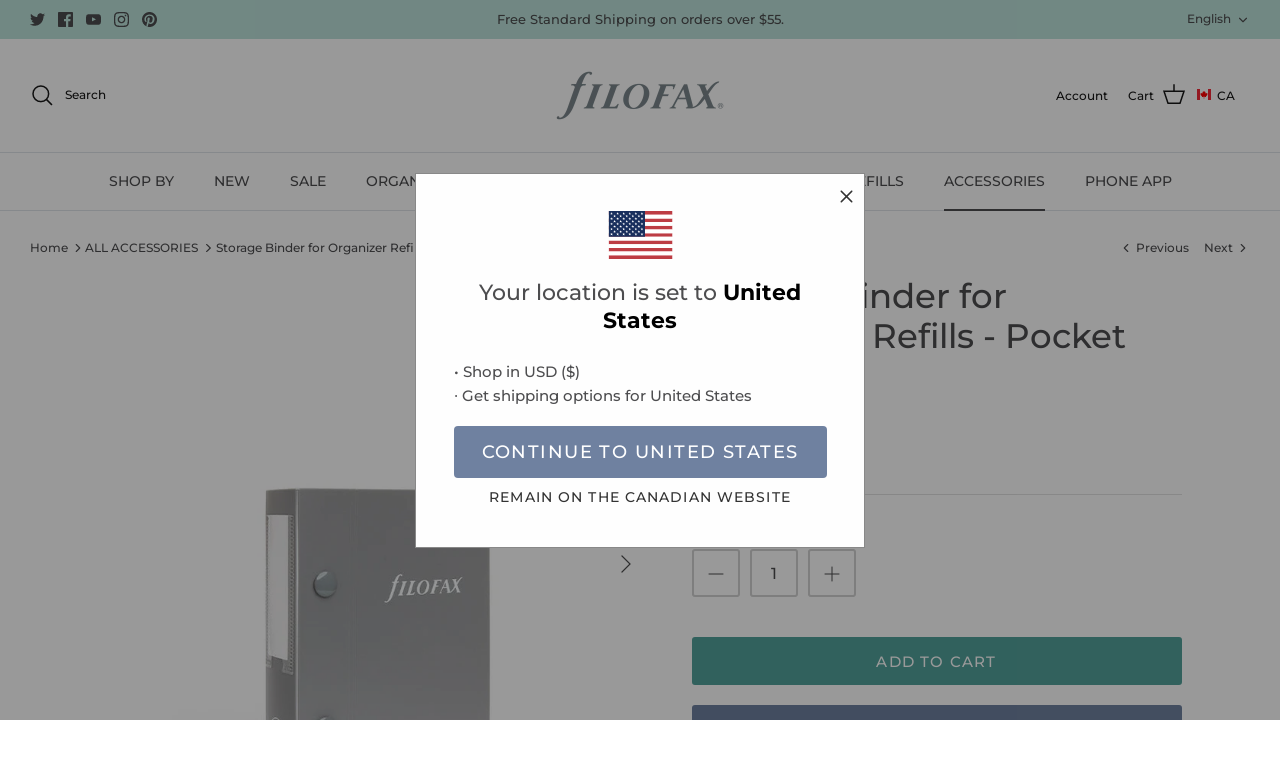

--- FILE ---
content_type: text/html; charset=utf-8
request_url: https://ca.filofax.com/collections/all-accessories/products/storage-binder-for-organizer-refills-pocket
body_size: 49481
content:
<!doctype html><html lang="en" dir="ltr">
<head>
  <!-- Symmetry 5.5.1 -->

  <link rel="preload" href="//ca.filofax.com/cdn/shop/t/22/assets/styles.css?v=161596322650924187271762264302" as="style">
  <meta charset="utf-8" />
<meta name="viewport" content="width=device-width,initial-scale=1.0" />
<meta http-equiv="X-UA-Compatible" content="IE=edge">

<link rel="preconnect" href="https://cdn.shopify.com" crossorigin>
<link rel="preconnect" href="https://fonts.shopify.com" crossorigin>
<link rel="preconnect" href="https://monorail-edge.shopifysvc.com"><link rel="preload" as="font" href="//ca.filofax.com/cdn/fonts/montserrat/montserrat_n5.07ef3781d9c78c8b93c98419da7ad4fbeebb6635.woff2" type="font/woff2" crossorigin><link rel="preload" as="font" href="//ca.filofax.com/cdn/fonts/montserrat/montserrat_n7.3c434e22befd5c18a6b4afadb1e3d77c128c7939.woff2" type="font/woff2" crossorigin><link rel="preload" as="font" href="//ca.filofax.com/cdn/fonts/montserrat/montserrat_i5.d3a783eb0cc26f2fda1e99d1dfec3ebaea1dc164.woff2" type="font/woff2" crossorigin><link rel="preload" as="font" href="//ca.filofax.com/cdn/fonts/montserrat/montserrat_i7.a0d4a463df4f146567d871890ffb3c80408e7732.woff2" type="font/woff2" crossorigin><link rel="preload" as="font" href="//ca.filofax.com/cdn/fonts/montserrat/montserrat_n5.07ef3781d9c78c8b93c98419da7ad4fbeebb6635.woff2" type="font/woff2" crossorigin><link rel="preload" as="font" href="//ca.filofax.com/cdn/fonts/montserrat/montserrat_n5.07ef3781d9c78c8b93c98419da7ad4fbeebb6635.woff2" type="font/woff2" crossorigin><link rel="preload" as="font" href="//ca.filofax.com/cdn/fonts/jost/jost_n4.d47a1b6347ce4a4c9f437608011273009d91f2b7.woff2" type="font/woff2" crossorigin><link rel="preload" href="//ca.filofax.com/cdn/shop/t/22/assets/vendor.min.js?v=11589511144441591071695034940" as="script">
<link rel="preload" href="//ca.filofax.com/cdn/shop/t/22/assets/theme.js?v=172761886286336948161695034940" as="script"><link rel="canonical" href="https://ca.filofax.com/products/storage-binder-for-organizer-refills-pocket" /><link rel="shortcut icon" href="//ca.filofax.com/cdn/shop/files/Filofax_Favicon.png?v=1657553260" type="image/png" /><meta name="description" content="Keep your memories from the past year safe with our Storage Binder in Pocket size from Filofax - the perfect home for your beloved organizer refills.">

  <title>
    Pocket Storage Binder for Organizer Refills - Gray | Filofax &ndash; Filofax CA
  </title>

  <meta property="og:site_name" content="Filofax CA">
<meta property="og:url" content="https://ca.filofax.com/products/storage-binder-for-organizer-refills-pocket">
<meta property="og:title" content="Pocket Storage Binder for Organizer Refills - Gray | Filofax">
<meta property="og:type" content="product">
<meta property="og:description" content="Keep your memories from the past year safe with our Storage Binder in Pocket size from Filofax - the perfect home for your beloved organizer refills."><meta property="og:image" content="http://ca.filofax.com/cdn/shop/products/132918__front-1_1200x1200.jpg?v=1666840260">
  <meta property="og:image:secure_url" content="https://ca.filofax.com/cdn/shop/products/132918__front-1_1200x1200.jpg?v=1666840260">
  <meta property="og:image:width" content="760">
  <meta property="og:image:height" content="797"><meta property="og:price:amount" content="24.00">
  <meta property="og:price:currency" content="CAD"><meta name="twitter:site" content="@filofax"><meta name="twitter:card" content="summary_large_image">
<meta name="twitter:title" content="Pocket Storage Binder for Organizer Refills - Gray | Filofax">
<meta name="twitter:description" content="Keep your memories from the past year safe with our Storage Binder in Pocket size from Filofax - the perfect home for your beloved organizer refills.">


  <link href="//ca.filofax.com/cdn/shop/t/22/assets/styles.css?v=161596322650924187271762264302" rel="stylesheet" type="text/css" media="all" />

  <script>
    window.theme = window.theme || {};
    theme.money_format_with_product_code_preference = "${{amount}}";
    theme.money_format_with_cart_code_preference = "${{amount}} CAD";
    theme.money_format = "${{amount}}";
    theme.strings = {
      previous: "Previous",
      next: "Next",
      addressError: "Error looking up that address",
      addressNoResults: "No results for that address",
      addressQueryLimit: "You have exceeded the Google API usage limit. Consider upgrading to a \u003ca href=\"https:\/\/developers.google.com\/maps\/premium\/usage-limits\"\u003ePremium Plan\u003c\/a\u003e.",
      authError: "There was a problem authenticating your Google Maps API Key.",
      icon_labels_left: "Left",
      icon_labels_right: "Right",
      icon_labels_down: "Down",
      icon_labels_close: "Close",
      icon_labels_plus: "Plus",
      cart_terms_confirmation: "You must agree to the terms and conditions before continuing.",
      products_listing_from: "From",
      layout_live_search_see_all: "See all results",
      products_product_add_to_cart: "Add to Cart",
      products_variant_no_stock: "Out of Stock",
      products_variant_non_existent: "Unavailable",
      products_product_pick_a: "Pick a",
      general_navigation_menu_toggle_aria_label: "Toggle menu",
      general_accessibility_labels_close: "Close",
      products_product_adding_to_cart: "Adding",
      products_product_added_to_cart: "Added to cart",
      general_quick_search_pages: "Pages",
      general_quick_search_no_results: "Sorry, we couldn\u0026#39;t find any results",
      collections_general_see_all_subcollections: "See all..."
    };
    theme.routes = {
      cart_url: '/cart',
      cart_add_url: '/cart/add.js',
      cart_change_url: '/cart/change',
      predictive_search_url: '/search/suggest'
    };
    theme.settings = {
      cart_type: "drawer",
      quickbuy_style: "button",
      avoid_orphans: true
    };
    document.documentElement.classList.add('js');
  </script><script>window.performance && window.performance.mark && window.performance.mark('shopify.content_for_header.start');</script><meta id="shopify-digital-wallet" name="shopify-digital-wallet" content="/64685637862/digital_wallets/dialog">
<link rel="alternate" hreflang="x-default" href="https://ca.filofax.com/products/storage-binder-for-organizer-refills-pocket">
<link rel="alternate" hreflang="en-CA" href="https://ca.filofax.com/products/storage-binder-for-organizer-refills-pocket">
<link rel="alternate" hreflang="fr-CA" href="https://ca.filofax.com/fr/products/storage-binder-for-organizer-refills-pocket">
<link rel="alternate" type="application/json+oembed" href="https://ca.filofax.com/products/storage-binder-for-organizer-refills-pocket.oembed">
<script async="async" src="/checkouts/internal/preloads.js?locale=en-CA"></script>
<script id="shopify-features" type="application/json">{"accessToken":"75159e05407a70a3a2040089bebaa817","betas":["rich-media-storefront-analytics"],"domain":"ca.filofax.com","predictiveSearch":true,"shopId":64685637862,"locale":"en"}</script>
<script>var Shopify = Shopify || {};
Shopify.shop = "filofax-ca.myshopify.com";
Shopify.locale = "en";
Shopify.currency = {"active":"CAD","rate":"1.0"};
Shopify.country = "CA";
Shopify.theme = {"name":"Symmetry - Flags","id":137006678246,"schema_name":"Symmetry","schema_version":"5.5.1","theme_store_id":568,"role":"main"};
Shopify.theme.handle = "null";
Shopify.theme.style = {"id":null,"handle":null};
Shopify.cdnHost = "ca.filofax.com/cdn";
Shopify.routes = Shopify.routes || {};
Shopify.routes.root = "/";</script>
<script type="module">!function(o){(o.Shopify=o.Shopify||{}).modules=!0}(window);</script>
<script>!function(o){function n(){var o=[];function n(){o.push(Array.prototype.slice.apply(arguments))}return n.q=o,n}var t=o.Shopify=o.Shopify||{};t.loadFeatures=n(),t.autoloadFeatures=n()}(window);</script>
<script id="shop-js-analytics" type="application/json">{"pageType":"product"}</script>
<script defer="defer" async type="module" src="//ca.filofax.com/cdn/shopifycloud/shop-js/modules/v2/client.init-shop-cart-sync_BN7fPSNr.en.esm.js"></script>
<script defer="defer" async type="module" src="//ca.filofax.com/cdn/shopifycloud/shop-js/modules/v2/chunk.common_Cbph3Kss.esm.js"></script>
<script defer="defer" async type="module" src="//ca.filofax.com/cdn/shopifycloud/shop-js/modules/v2/chunk.modal_DKumMAJ1.esm.js"></script>
<script type="module">
  await import("//ca.filofax.com/cdn/shopifycloud/shop-js/modules/v2/client.init-shop-cart-sync_BN7fPSNr.en.esm.js");
await import("//ca.filofax.com/cdn/shopifycloud/shop-js/modules/v2/chunk.common_Cbph3Kss.esm.js");
await import("//ca.filofax.com/cdn/shopifycloud/shop-js/modules/v2/chunk.modal_DKumMAJ1.esm.js");

  window.Shopify.SignInWithShop?.initShopCartSync?.({"fedCMEnabled":true,"windoidEnabled":true});

</script>
<script id="__st">var __st={"a":64685637862,"offset":-18000,"reqid":"c083e79a-a730-4838-ba89-c7905da83f63-1770122889","pageurl":"ca.filofax.com\/collections\/all-accessories\/products\/storage-binder-for-organizer-refills-pocket","u":"29d45fe9ff71","p":"product","rtyp":"product","rid":8034391490790};</script>
<script>window.ShopifyPaypalV4VisibilityTracking = true;</script>
<script id="captcha-bootstrap">!function(){'use strict';const t='contact',e='account',n='new_comment',o=[[t,t],['blogs',n],['comments',n],[t,'customer']],c=[[e,'customer_login'],[e,'guest_login'],[e,'recover_customer_password'],[e,'create_customer']],r=t=>t.map((([t,e])=>`form[action*='/${t}']:not([data-nocaptcha='true']) input[name='form_type'][value='${e}']`)).join(','),a=t=>()=>t?[...document.querySelectorAll(t)].map((t=>t.form)):[];function s(){const t=[...o],e=r(t);return a(e)}const i='password',u='form_key',d=['recaptcha-v3-token','g-recaptcha-response','h-captcha-response',i],f=()=>{try{return window.sessionStorage}catch{return}},m='__shopify_v',_=t=>t.elements[u];function p(t,e,n=!1){try{const o=window.sessionStorage,c=JSON.parse(o.getItem(e)),{data:r}=function(t){const{data:e,action:n}=t;return t[m]||n?{data:e,action:n}:{data:t,action:n}}(c);for(const[e,n]of Object.entries(r))t.elements[e]&&(t.elements[e].value=n);n&&o.removeItem(e)}catch(o){console.error('form repopulation failed',{error:o})}}const l='form_type',E='cptcha';function T(t){t.dataset[E]=!0}const w=window,h=w.document,L='Shopify',v='ce_forms',y='captcha';let A=!1;((t,e)=>{const n=(g='f06e6c50-85a8-45c8-87d0-21a2b65856fe',I='https://cdn.shopify.com/shopifycloud/storefront-forms-hcaptcha/ce_storefront_forms_captcha_hcaptcha.v1.5.2.iife.js',D={infoText:'Protected by hCaptcha',privacyText:'Privacy',termsText:'Terms'},(t,e,n)=>{const o=w[L][v],c=o.bindForm;if(c)return c(t,g,e,D).then(n);var r;o.q.push([[t,g,e,D],n]),r=I,A||(h.body.append(Object.assign(h.createElement('script'),{id:'captcha-provider',async:!0,src:r})),A=!0)});var g,I,D;w[L]=w[L]||{},w[L][v]=w[L][v]||{},w[L][v].q=[],w[L][y]=w[L][y]||{},w[L][y].protect=function(t,e){n(t,void 0,e),T(t)},Object.freeze(w[L][y]),function(t,e,n,w,h,L){const[v,y,A,g]=function(t,e,n){const i=e?o:[],u=t?c:[],d=[...i,...u],f=r(d),m=r(i),_=r(d.filter((([t,e])=>n.includes(e))));return[a(f),a(m),a(_),s()]}(w,h,L),I=t=>{const e=t.target;return e instanceof HTMLFormElement?e:e&&e.form},D=t=>v().includes(t);t.addEventListener('submit',(t=>{const e=I(t);if(!e)return;const n=D(e)&&!e.dataset.hcaptchaBound&&!e.dataset.recaptchaBound,o=_(e),c=g().includes(e)&&(!o||!o.value);(n||c)&&t.preventDefault(),c&&!n&&(function(t){try{if(!f())return;!function(t){const e=f();if(!e)return;const n=_(t);if(!n)return;const o=n.value;o&&e.removeItem(o)}(t);const e=Array.from(Array(32),(()=>Math.random().toString(36)[2])).join('');!function(t,e){_(t)||t.append(Object.assign(document.createElement('input'),{type:'hidden',name:u})),t.elements[u].value=e}(t,e),function(t,e){const n=f();if(!n)return;const o=[...t.querySelectorAll(`input[type='${i}']`)].map((({name:t})=>t)),c=[...d,...o],r={};for(const[a,s]of new FormData(t).entries())c.includes(a)||(r[a]=s);n.setItem(e,JSON.stringify({[m]:1,action:t.action,data:r}))}(t,e)}catch(e){console.error('failed to persist form',e)}}(e),e.submit())}));const S=(t,e)=>{t&&!t.dataset[E]&&(n(t,e.some((e=>e===t))),T(t))};for(const o of['focusin','change'])t.addEventListener(o,(t=>{const e=I(t);D(e)&&S(e,y())}));const B=e.get('form_key'),M=e.get(l),P=B&&M;t.addEventListener('DOMContentLoaded',(()=>{const t=y();if(P)for(const e of t)e.elements[l].value===M&&p(e,B);[...new Set([...A(),...v().filter((t=>'true'===t.dataset.shopifyCaptcha))])].forEach((e=>S(e,t)))}))}(h,new URLSearchParams(w.location.search),n,t,e,['guest_login'])})(!0,!0)}();</script>
<script integrity="sha256-4kQ18oKyAcykRKYeNunJcIwy7WH5gtpwJnB7kiuLZ1E=" data-source-attribution="shopify.loadfeatures" defer="defer" src="//ca.filofax.com/cdn/shopifycloud/storefront/assets/storefront/load_feature-a0a9edcb.js" crossorigin="anonymous"></script>
<script data-source-attribution="shopify.dynamic_checkout.dynamic.init">var Shopify=Shopify||{};Shopify.PaymentButton=Shopify.PaymentButton||{isStorefrontPortableWallets:!0,init:function(){window.Shopify.PaymentButton.init=function(){};var t=document.createElement("script");t.src="https://ca.filofax.com/cdn/shopifycloud/portable-wallets/latest/portable-wallets.en.js",t.type="module",document.head.appendChild(t)}};
</script>
<script data-source-attribution="shopify.dynamic_checkout.buyer_consent">
  function portableWalletsHideBuyerConsent(e){var t=document.getElementById("shopify-buyer-consent"),n=document.getElementById("shopify-subscription-policy-button");t&&n&&(t.classList.add("hidden"),t.setAttribute("aria-hidden","true"),n.removeEventListener("click",e))}function portableWalletsShowBuyerConsent(e){var t=document.getElementById("shopify-buyer-consent"),n=document.getElementById("shopify-subscription-policy-button");t&&n&&(t.classList.remove("hidden"),t.removeAttribute("aria-hidden"),n.addEventListener("click",e))}window.Shopify?.PaymentButton&&(window.Shopify.PaymentButton.hideBuyerConsent=portableWalletsHideBuyerConsent,window.Shopify.PaymentButton.showBuyerConsent=portableWalletsShowBuyerConsent);
</script>
<script>
  function portableWalletsCleanup(e){e&&e.src&&console.error("Failed to load portable wallets script "+e.src);var t=document.querySelectorAll("shopify-accelerated-checkout .shopify-payment-button__skeleton, shopify-accelerated-checkout-cart .wallet-cart-button__skeleton"),e=document.getElementById("shopify-buyer-consent");for(let e=0;e<t.length;e++)t[e].remove();e&&e.remove()}function portableWalletsNotLoadedAsModule(e){e instanceof ErrorEvent&&"string"==typeof e.message&&e.message.includes("import.meta")&&"string"==typeof e.filename&&e.filename.includes("portable-wallets")&&(window.removeEventListener("error",portableWalletsNotLoadedAsModule),window.Shopify.PaymentButton.failedToLoad=e,"loading"===document.readyState?document.addEventListener("DOMContentLoaded",window.Shopify.PaymentButton.init):window.Shopify.PaymentButton.init())}window.addEventListener("error",portableWalletsNotLoadedAsModule);
</script>

<script type="module" src="https://ca.filofax.com/cdn/shopifycloud/portable-wallets/latest/portable-wallets.en.js" onError="portableWalletsCleanup(this)" crossorigin="anonymous"></script>
<script nomodule>
  document.addEventListener("DOMContentLoaded", portableWalletsCleanup);
</script>

<link id="shopify-accelerated-checkout-styles" rel="stylesheet" media="screen" href="https://ca.filofax.com/cdn/shopifycloud/portable-wallets/latest/accelerated-checkout-backwards-compat.css" crossorigin="anonymous">
<style id="shopify-accelerated-checkout-cart">
        #shopify-buyer-consent {
  margin-top: 1em;
  display: inline-block;
  width: 100%;
}

#shopify-buyer-consent.hidden {
  display: none;
}

#shopify-subscription-policy-button {
  background: none;
  border: none;
  padding: 0;
  text-decoration: underline;
  font-size: inherit;
  cursor: pointer;
}

#shopify-subscription-policy-button::before {
  box-shadow: none;
}

      </style>

<script>window.performance && window.performance.mark && window.performance.mark('shopify.content_for_header.end');</script>

  <link rel="alternate" hreflang="x-default" href="https://filofax.com" />
  <link rel="alternate" hreflang="en" href="https://filofax.com" />
        <link rel="alternate" hreflang="en-au" href="https://ap.filofax.com" />
        <link rel="alternate" hreflang="es" href="https://eu.filofax.com/es" />
        <link rel="alternate" hreflang="fr-be" href="https://be.filofax.com" />
        <link rel="alternate" hreflang="nl" href="https://be.filofax.com/nl" />
        <link rel="alternate" hreflang="fr" href="https://eu.filofax.com/fr" />
        <link rel="alternate" hreflang="de-ch" href="https://ch.filofax.com" />
        <link rel="alternate" hreflang="fr-ch" href="https://ch.filofax.com/fr" />
        <link rel="alternate" hreflang="en-us" href="https://us.filofax.com" />
        <link rel="alternate" hreflang="cs" href="https://cz.filofax.com" />
        <link rel="alternate" hreflang="en-ca" href="https://ca.filofax.com" />
        <link rel="alternate" hreflang="fr-ca" href="https://ca.filofax.com/fr" />
        <link rel="alternate" hreflang="it" href="https://it.filofax.com" />
        <link rel="alternate" hreflang="sk" href="https://sk.filofax.com" />
        <link rel="alternate" hreflang="el" href="https://gr.filofax.com" />
        <link rel="alternate" hreflang="de" href="https://eu.filofax.com" />
        <link rel="alternate" hreflang="se" href="https://se.filofax.com" />
<!-- BEGIN app block: shopify://apps/judge-me-reviews/blocks/judgeme_core/61ccd3b1-a9f2-4160-9fe9-4fec8413e5d8 --><!-- Start of Judge.me Core -->






<link rel="dns-prefetch" href="https://cdn2.judge.me/cdn/widget_frontend">
<link rel="dns-prefetch" href="https://cdn.judge.me">
<link rel="dns-prefetch" href="https://cdn1.judge.me">
<link rel="dns-prefetch" href="https://api.judge.me">

<script data-cfasync='false' class='jdgm-settings-script'>window.jdgmSettings={"pagination":5,"disable_web_reviews":false,"badge_no_review_text":"No reviews","badge_n_reviews_text":"{{ n }} review/reviews","badge_star_color":"#f6a529","hide_badge_preview_if_no_reviews":true,"badge_hide_text":false,"enforce_center_preview_badge":false,"widget_title":"Customer Reviews","widget_open_form_text":"Write a review","widget_close_form_text":"Cancel review","widget_refresh_page_text":"Refresh page","widget_summary_text":"Based on {{ number_of_reviews }} review/reviews","widget_no_review_text":"Be the first to write a review","widget_name_field_text":"Display name","widget_verified_name_field_text":"Verified Name (public)","widget_name_placeholder_text":"Display name","widget_required_field_error_text":"This field is required.","widget_email_field_text":"Email address","widget_verified_email_field_text":"Verified Email (private, can not be edited)","widget_email_placeholder_text":"Your email address","widget_email_field_error_text":"Please enter a valid email address.","widget_rating_field_text":"Rating","widget_review_title_field_text":"Review Title","widget_review_title_placeholder_text":"Give your review a title","widget_review_body_field_text":"Review content","widget_review_body_placeholder_text":"Start writing here...","widget_pictures_field_text":"Picture/Video (optional)","widget_submit_review_text":"Submit Review","widget_submit_verified_review_text":"Submit Verified Review","widget_submit_success_msg_with_auto_publish":"Thank you! Please refresh the page in a few moments to see your review. You can remove or edit your review by logging into \u003ca href='https://judge.me/login' target='_blank' rel='nofollow noopener'\u003eJudge.me\u003c/a\u003e","widget_submit_success_msg_no_auto_publish":"Thank you! Your review will be published as soon as it is approved by the shop admin. You can remove or edit your review by logging into \u003ca href='https://judge.me/login' target='_blank' rel='nofollow noopener'\u003eJudge.me\u003c/a\u003e","widget_show_default_reviews_out_of_total_text":"Showing {{ n_reviews_shown }} out of {{ n_reviews }} reviews.","widget_show_all_link_text":"Show all","widget_show_less_link_text":"Show less","widget_author_said_text":"{{ reviewer_name }} said:","widget_days_text":"{{ n }} days ago","widget_weeks_text":"{{ n }} week/weeks ago","widget_months_text":"{{ n }} month/months ago","widget_years_text":"{{ n }} year/years ago","widget_yesterday_text":"Yesterday","widget_today_text":"Today","widget_replied_text":"\u003e\u003e {{ shop_name }} replied:","widget_read_more_text":"Read more","widget_reviewer_name_as_initial":"","widget_rating_filter_color":"#fbcd0a","widget_rating_filter_see_all_text":"See all reviews","widget_sorting_most_recent_text":"Most Recent","widget_sorting_highest_rating_text":"Highest Rating","widget_sorting_lowest_rating_text":"Lowest Rating","widget_sorting_with_pictures_text":"Only Pictures","widget_sorting_most_helpful_text":"Most Helpful","widget_open_question_form_text":"Ask a question","widget_reviews_subtab_text":"Reviews","widget_questions_subtab_text":"Questions","widget_question_label_text":"Question","widget_answer_label_text":"Answer","widget_question_placeholder_text":"Write your question here","widget_submit_question_text":"Submit Question","widget_question_submit_success_text":"Thank you for your question! We will notify you once it gets answered.","widget_star_color":"#f6a529","verified_badge_text":"Verified","verified_badge_bg_color":"","verified_badge_text_color":"","verified_badge_placement":"left-of-reviewer-name","widget_review_max_height":"","widget_hide_border":false,"widget_social_share":false,"widget_thumb":false,"widget_review_location_show":false,"widget_location_format":"","all_reviews_include_out_of_store_products":true,"all_reviews_out_of_store_text":"(out of store)","all_reviews_pagination":100,"all_reviews_product_name_prefix_text":"about","enable_review_pictures":true,"enable_question_anwser":false,"widget_theme":"default","review_date_format":"mm/dd/yyyy","default_sort_method":"most-recent","widget_product_reviews_subtab_text":"Product Reviews","widget_shop_reviews_subtab_text":"Shop Reviews","widget_other_products_reviews_text":"Reviews for other products","widget_store_reviews_subtab_text":"Store reviews","widget_no_store_reviews_text":"This store hasn't received any reviews yet","widget_web_restriction_product_reviews_text":"This product hasn't received any reviews yet","widget_no_items_text":"No items found","widget_show_more_text":"Show more","widget_write_a_store_review_text":"Write a Store Review","widget_other_languages_heading":"Reviews in Other Languages","widget_translate_review_text":"Translate review to {{ language }}","widget_translating_review_text":"Translating...","widget_show_original_translation_text":"Show original ({{ language }})","widget_translate_review_failed_text":"Review couldn't be translated.","widget_translate_review_retry_text":"Retry","widget_translate_review_try_again_later_text":"Try again later","show_product_url_for_grouped_product":false,"widget_sorting_pictures_first_text":"Pictures First","show_pictures_on_all_rev_page_mobile":false,"show_pictures_on_all_rev_page_desktop":false,"floating_tab_hide_mobile_install_preference":false,"floating_tab_button_name":"★ Reviews","floating_tab_title":"Let customers speak for us","floating_tab_button_color":"","floating_tab_button_background_color":"","floating_tab_url":"","floating_tab_url_enabled":false,"floating_tab_tab_style":"text","all_reviews_text_badge_text":"Customers rate us {{ shop.metafields.judgeme.all_reviews_rating | round: 1 }}/5 based on {{ shop.metafields.judgeme.all_reviews_count }} reviews.","all_reviews_text_badge_text_branded_style":"{{ shop.metafields.judgeme.all_reviews_rating | round: 1 }} out of 5 stars based on {{ shop.metafields.judgeme.all_reviews_count }} reviews","is_all_reviews_text_badge_a_link":false,"show_stars_for_all_reviews_text_badge":false,"all_reviews_text_badge_url":"","all_reviews_text_style":"branded","all_reviews_text_color_style":"judgeme_brand_color","all_reviews_text_color":"#108474","all_reviews_text_show_jm_brand":true,"featured_carousel_show_header":true,"featured_carousel_title":"Let customers speak for us","testimonials_carousel_title":"Customers are saying","videos_carousel_title":"Real customer stories","cards_carousel_title":"Customers are saying","featured_carousel_count_text":"from {{ n }} reviews","featured_carousel_add_link_to_all_reviews_page":false,"featured_carousel_url":"","featured_carousel_show_images":true,"featured_carousel_autoslide_interval":5,"featured_carousel_arrows_on_the_sides":false,"featured_carousel_height":250,"featured_carousel_width":80,"featured_carousel_image_size":0,"featured_carousel_image_height":250,"featured_carousel_arrow_color":"#eeeeee","verified_count_badge_style":"branded","verified_count_badge_orientation":"horizontal","verified_count_badge_color_style":"judgeme_brand_color","verified_count_badge_color":"#108474","is_verified_count_badge_a_link":false,"verified_count_badge_url":"","verified_count_badge_show_jm_brand":true,"widget_rating_preset_default":5,"widget_first_sub_tab":"product-reviews","widget_show_histogram":true,"widget_histogram_use_custom_color":false,"widget_pagination_use_custom_color":false,"widget_star_use_custom_color":true,"widget_verified_badge_use_custom_color":false,"widget_write_review_use_custom_color":false,"picture_reminder_submit_button":"Upload Pictures","enable_review_videos":false,"mute_video_by_default":false,"widget_sorting_videos_first_text":"Videos First","widget_review_pending_text":"Pending","featured_carousel_items_for_large_screen":3,"social_share_options_order":"Facebook,Twitter","remove_microdata_snippet":true,"disable_json_ld":false,"enable_json_ld_products":false,"preview_badge_show_question_text":false,"preview_badge_no_question_text":"No questions","preview_badge_n_question_text":"{{ number_of_questions }} question/questions","qa_badge_show_icon":false,"qa_badge_position":"same-row","remove_judgeme_branding":false,"widget_add_search_bar":false,"widget_search_bar_placeholder":"Search","widget_sorting_verified_only_text":"Verified only","featured_carousel_theme":"default","featured_carousel_show_rating":true,"featured_carousel_show_title":true,"featured_carousel_show_body":true,"featured_carousel_show_date":false,"featured_carousel_show_reviewer":true,"featured_carousel_show_product":false,"featured_carousel_header_background_color":"#108474","featured_carousel_header_text_color":"#ffffff","featured_carousel_name_product_separator":"reviewed","featured_carousel_full_star_background":"#108474","featured_carousel_empty_star_background":"#dadada","featured_carousel_vertical_theme_background":"#f9fafb","featured_carousel_verified_badge_enable":true,"featured_carousel_verified_badge_color":"#108474","featured_carousel_border_style":"round","featured_carousel_review_line_length_limit":3,"featured_carousel_more_reviews_button_text":"Read more reviews","featured_carousel_view_product_button_text":"View product","all_reviews_page_load_reviews_on":"scroll","all_reviews_page_load_more_text":"Load More Reviews","disable_fb_tab_reviews":false,"enable_ajax_cdn_cache":false,"widget_advanced_speed_features":5,"widget_public_name_text":"displayed publicly like","default_reviewer_name":"John Smith","default_reviewer_name_has_non_latin":true,"widget_reviewer_anonymous":"Anonymous","medals_widget_title":"Judge.me Review Medals","medals_widget_background_color":"#f9fafb","medals_widget_position":"footer_all_pages","medals_widget_border_color":"#f9fafb","medals_widget_verified_text_position":"left","medals_widget_use_monochromatic_version":false,"medals_widget_elements_color":"#108474","show_reviewer_avatar":true,"widget_invalid_yt_video_url_error_text":"Not a YouTube video URL","widget_max_length_field_error_text":"Please enter no more than {0} characters.","widget_show_country_flag":false,"widget_show_collected_via_shop_app":true,"widget_verified_by_shop_badge_style":"light","widget_verified_by_shop_text":"Verified by Shop","widget_show_photo_gallery":false,"widget_load_with_code_splitting":true,"widget_ugc_install_preference":false,"widget_ugc_title":"Made by us, Shared by you","widget_ugc_subtitle":"Tag us to see your picture featured in our page","widget_ugc_arrows_color":"#ffffff","widget_ugc_primary_button_text":"Buy Now","widget_ugc_primary_button_background_color":"#108474","widget_ugc_primary_button_text_color":"#ffffff","widget_ugc_primary_button_border_width":"0","widget_ugc_primary_button_border_style":"none","widget_ugc_primary_button_border_color":"#108474","widget_ugc_primary_button_border_radius":"25","widget_ugc_secondary_button_text":"Load More","widget_ugc_secondary_button_background_color":"#ffffff","widget_ugc_secondary_button_text_color":"#108474","widget_ugc_secondary_button_border_width":"2","widget_ugc_secondary_button_border_style":"solid","widget_ugc_secondary_button_border_color":"#108474","widget_ugc_secondary_button_border_radius":"25","widget_ugc_reviews_button_text":"View Reviews","widget_ugc_reviews_button_background_color":"#ffffff","widget_ugc_reviews_button_text_color":"#108474","widget_ugc_reviews_button_border_width":"2","widget_ugc_reviews_button_border_style":"solid","widget_ugc_reviews_button_border_color":"#108474","widget_ugc_reviews_button_border_radius":"25","widget_ugc_reviews_button_link_to":"judgeme-reviews-page","widget_ugc_show_post_date":true,"widget_ugc_max_width":"800","widget_rating_metafield_value_type":true,"widget_primary_color":"#108474","widget_enable_secondary_color":false,"widget_secondary_color":"#edf5f5","widget_summary_average_rating_text":"{{ average_rating }} out of 5","widget_media_grid_title":"Customer photos \u0026 videos","widget_media_grid_see_more_text":"See more","widget_round_style":false,"widget_show_product_medals":true,"widget_verified_by_judgeme_text":"Verified by Judge.me","widget_show_store_medals":true,"widget_verified_by_judgeme_text_in_store_medals":"Verified by Judge.me","widget_media_field_exceed_quantity_message":"Sorry, we can only accept {{ max_media }} for one review.","widget_media_field_exceed_limit_message":"{{ file_name }} is too large, please select a {{ media_type }} less than {{ size_limit }}MB.","widget_review_submitted_text":"Review Submitted!","widget_question_submitted_text":"Question Submitted!","widget_close_form_text_question":"Cancel","widget_write_your_answer_here_text":"Write your answer here","widget_enabled_branded_link":true,"widget_show_collected_by_judgeme":true,"widget_reviewer_name_color":"","widget_write_review_text_color":"","widget_write_review_bg_color":"","widget_collected_by_judgeme_text":"collected by Judge.me","widget_pagination_type":"standard","widget_load_more_text":"Load More","widget_load_more_color":"#108474","widget_full_review_text":"Full Review","widget_read_more_reviews_text":"Read More Reviews","widget_read_questions_text":"Read Questions","widget_questions_and_answers_text":"Questions \u0026 Answers","widget_verified_by_text":"Verified by","widget_verified_text":"Verified","widget_number_of_reviews_text":"{{ number_of_reviews }} reviews","widget_back_button_text":"Back","widget_next_button_text":"Next","widget_custom_forms_filter_button":"Filters","custom_forms_style":"horizontal","widget_show_review_information":false,"how_reviews_are_collected":"How reviews are collected?","widget_show_review_keywords":false,"widget_gdpr_statement":"How we use your data: We'll only contact you about the review you left, and only if necessary. By submitting your review, you agree to Judge.me's \u003ca href='https://judge.me/terms' target='_blank' rel='nofollow noopener'\u003eterms\u003c/a\u003e, \u003ca href='https://judge.me/privacy' target='_blank' rel='nofollow noopener'\u003eprivacy\u003c/a\u003e and \u003ca href='https://judge.me/content-policy' target='_blank' rel='nofollow noopener'\u003econtent\u003c/a\u003e policies.","widget_multilingual_sorting_enabled":false,"widget_translate_review_content_enabled":false,"widget_translate_review_content_method":"manual","popup_widget_review_selection":"automatically_with_pictures","popup_widget_round_border_style":true,"popup_widget_show_title":true,"popup_widget_show_body":true,"popup_widget_show_reviewer":false,"popup_widget_show_product":true,"popup_widget_show_pictures":true,"popup_widget_use_review_picture":true,"popup_widget_show_on_home_page":true,"popup_widget_show_on_product_page":true,"popup_widget_show_on_collection_page":true,"popup_widget_show_on_cart_page":true,"popup_widget_position":"bottom_left","popup_widget_first_review_delay":5,"popup_widget_duration":5,"popup_widget_interval":5,"popup_widget_review_count":5,"popup_widget_hide_on_mobile":true,"review_snippet_widget_round_border_style":true,"review_snippet_widget_card_color":"#FFFFFF","review_snippet_widget_slider_arrows_background_color":"#FFFFFF","review_snippet_widget_slider_arrows_color":"#000000","review_snippet_widget_star_color":"#108474","show_product_variant":false,"all_reviews_product_variant_label_text":"Variant: ","widget_show_verified_branding":true,"widget_ai_summary_title":"Customers say","widget_ai_summary_disclaimer":"AI-powered review summary based on recent customer reviews","widget_show_ai_summary":false,"widget_show_ai_summary_bg":false,"widget_show_review_title_input":true,"redirect_reviewers_invited_via_email":"review_widget","request_store_review_after_product_review":false,"request_review_other_products_in_order":false,"review_form_color_scheme":"default","review_form_corner_style":"square","review_form_star_color":{},"review_form_text_color":"#333333","review_form_background_color":"#ffffff","review_form_field_background_color":"#fafafa","review_form_button_color":{},"review_form_button_text_color":"#ffffff","review_form_modal_overlay_color":"#000000","review_content_screen_title_text":"How would you rate this product?","review_content_introduction_text":"We would love it if you would share a bit about your experience.","store_review_form_title_text":"How would you rate this store?","store_review_form_introduction_text":"We would love it if you would share a bit about your experience.","show_review_guidance_text":true,"one_star_review_guidance_text":"Poor","five_star_review_guidance_text":"Great","customer_information_screen_title_text":"About you","customer_information_introduction_text":"Please tell us more about you.","custom_questions_screen_title_text":"Your experience in more detail","custom_questions_introduction_text":"Here are a few questions to help us understand more about your experience.","review_submitted_screen_title_text":"Thanks for your review!","review_submitted_screen_thank_you_text":"We are processing it and it will appear on the store soon.","review_submitted_screen_email_verification_text":"Please confirm your email by clicking the link we just sent you. This helps us keep reviews authentic.","review_submitted_request_store_review_text":"Would you like to share your experience of shopping with us?","review_submitted_review_other_products_text":"Would you like to review these products?","store_review_screen_title_text":"Would you like to share your experience of shopping with us?","store_review_introduction_text":"We value your feedback and use it to improve. Please share any thoughts or suggestions you have.","reviewer_media_screen_title_picture_text":"Share a picture","reviewer_media_introduction_picture_text":"Upload a photo to support your review.","reviewer_media_screen_title_video_text":"Share a video","reviewer_media_introduction_video_text":"Upload a video to support your review.","reviewer_media_screen_title_picture_or_video_text":"Share a picture or video","reviewer_media_introduction_picture_or_video_text":"Upload a photo or video to support your review.","reviewer_media_youtube_url_text":"Paste your Youtube URL here","advanced_settings_next_step_button_text":"Next","advanced_settings_close_review_button_text":"Close","modal_write_review_flow":false,"write_review_flow_required_text":"Required","write_review_flow_privacy_message_text":"We respect your privacy.","write_review_flow_anonymous_text":"Post review as anonymous","write_review_flow_visibility_text":"This won't be visible to other customers.","write_review_flow_multiple_selection_help_text":"Select as many as you like","write_review_flow_single_selection_help_text":"Select one option","write_review_flow_required_field_error_text":"This field is required","write_review_flow_invalid_email_error_text":"Please enter a valid email address","write_review_flow_max_length_error_text":"Max. {{ max_length }} characters.","write_review_flow_media_upload_text":"\u003cb\u003eClick to upload\u003c/b\u003e or drag and drop","write_review_flow_gdpr_statement":"We'll only contact you about your review if necessary. By submitting your review, you agree to our \u003ca href='https://judge.me/terms' target='_blank' rel='nofollow noopener'\u003eterms and conditions\u003c/a\u003e and \u003ca href='https://judge.me/privacy' target='_blank' rel='nofollow noopener'\u003eprivacy policy\u003c/a\u003e.","rating_only_reviews_enabled":false,"show_negative_reviews_help_screen":false,"new_review_flow_help_screen_rating_threshold":3,"negative_review_resolution_screen_title_text":"Tell us more","negative_review_resolution_text":"Your experience matters to us. If there were issues with your purchase, we're here to help. Feel free to reach out to us, we'd love the opportunity to make things right.","negative_review_resolution_button_text":"Contact us","negative_review_resolution_proceed_with_review_text":"Leave a review","negative_review_resolution_subject":"Issue with purchase from {{ shop_name }}.{{ order_name }}","preview_badge_collection_page_install_status":false,"widget_review_custom_css":"","preview_badge_custom_css":"","preview_badge_stars_count":"5-stars","featured_carousel_custom_css":"","floating_tab_custom_css":"","all_reviews_widget_custom_css":"","medals_widget_custom_css":"","verified_badge_custom_css":"","all_reviews_text_custom_css":"","transparency_badges_collected_via_store_invite":false,"transparency_badges_from_another_provider":false,"transparency_badges_collected_from_store_visitor":false,"transparency_badges_collected_by_verified_review_provider":false,"transparency_badges_earned_reward":false,"transparency_badges_collected_via_store_invite_text":"Review collected via store invitation","transparency_badges_from_another_provider_text":"Review collected from another provider","transparency_badges_collected_from_store_visitor_text":"Review collected from a store visitor","transparency_badges_written_in_google_text":"Review written in Google","transparency_badges_written_in_etsy_text":"Review written in Etsy","transparency_badges_written_in_shop_app_text":"Review written in Shop App","transparency_badges_earned_reward_text":"Review earned a reward for future purchase","product_review_widget_per_page":10,"widget_store_review_label_text":"Review about the store","checkout_comment_extension_title_on_product_page":"Customer Comments","checkout_comment_extension_num_latest_comment_show":5,"checkout_comment_extension_format":"name_and_timestamp","checkout_comment_customer_name":"last_initial","checkout_comment_comment_notification":true,"preview_badge_collection_page_install_preference":false,"preview_badge_home_page_install_preference":false,"preview_badge_product_page_install_preference":false,"review_widget_install_preference":"","review_carousel_install_preference":false,"floating_reviews_tab_install_preference":"none","verified_reviews_count_badge_install_preference":false,"all_reviews_text_install_preference":false,"review_widget_best_location":false,"judgeme_medals_install_preference":false,"review_widget_revamp_enabled":false,"review_widget_qna_enabled":false,"review_widget_header_theme":"minimal","review_widget_widget_title_enabled":true,"review_widget_header_text_size":"medium","review_widget_header_text_weight":"regular","review_widget_average_rating_style":"compact","review_widget_bar_chart_enabled":true,"review_widget_bar_chart_type":"numbers","review_widget_bar_chart_style":"standard","review_widget_expanded_media_gallery_enabled":false,"review_widget_reviews_section_theme":"standard","review_widget_image_style":"thumbnails","review_widget_review_image_ratio":"square","review_widget_stars_size":"medium","review_widget_verified_badge":"standard_text","review_widget_review_title_text_size":"medium","review_widget_review_text_size":"medium","review_widget_review_text_length":"medium","review_widget_number_of_columns_desktop":3,"review_widget_carousel_transition_speed":5,"review_widget_custom_questions_answers_display":"always","review_widget_button_text_color":"#FFFFFF","review_widget_text_color":"#000000","review_widget_lighter_text_color":"#7B7B7B","review_widget_corner_styling":"soft","review_widget_review_word_singular":"review","review_widget_review_word_plural":"reviews","review_widget_voting_label":"Helpful?","review_widget_shop_reply_label":"Reply from {{ shop_name }}:","review_widget_filters_title":"Filters","qna_widget_question_word_singular":"Question","qna_widget_question_word_plural":"Questions","qna_widget_answer_reply_label":"Answer from {{ answerer_name }}:","qna_content_screen_title_text":"Ask a question about this product","qna_widget_question_required_field_error_text":"Please enter your question.","qna_widget_flow_gdpr_statement":"We'll only contact you about your question if necessary. By submitting your question, you agree to our \u003ca href='https://judge.me/terms' target='_blank' rel='nofollow noopener'\u003eterms and conditions\u003c/a\u003e and \u003ca href='https://judge.me/privacy' target='_blank' rel='nofollow noopener'\u003eprivacy policy\u003c/a\u003e.","qna_widget_question_submitted_text":"Thanks for your question!","qna_widget_close_form_text_question":"Close","qna_widget_question_submit_success_text":"We’ll notify you by email when your question is answered.","all_reviews_widget_v2025_enabled":false,"all_reviews_widget_v2025_header_theme":"default","all_reviews_widget_v2025_widget_title_enabled":true,"all_reviews_widget_v2025_header_text_size":"medium","all_reviews_widget_v2025_header_text_weight":"regular","all_reviews_widget_v2025_average_rating_style":"compact","all_reviews_widget_v2025_bar_chart_enabled":true,"all_reviews_widget_v2025_bar_chart_type":"numbers","all_reviews_widget_v2025_bar_chart_style":"standard","all_reviews_widget_v2025_expanded_media_gallery_enabled":false,"all_reviews_widget_v2025_show_store_medals":true,"all_reviews_widget_v2025_show_photo_gallery":true,"all_reviews_widget_v2025_show_review_keywords":false,"all_reviews_widget_v2025_show_ai_summary":false,"all_reviews_widget_v2025_show_ai_summary_bg":false,"all_reviews_widget_v2025_add_search_bar":false,"all_reviews_widget_v2025_default_sort_method":"most-recent","all_reviews_widget_v2025_reviews_per_page":10,"all_reviews_widget_v2025_reviews_section_theme":"default","all_reviews_widget_v2025_image_style":"thumbnails","all_reviews_widget_v2025_review_image_ratio":"square","all_reviews_widget_v2025_stars_size":"medium","all_reviews_widget_v2025_verified_badge":"bold_badge","all_reviews_widget_v2025_review_title_text_size":"medium","all_reviews_widget_v2025_review_text_size":"medium","all_reviews_widget_v2025_review_text_length":"medium","all_reviews_widget_v2025_number_of_columns_desktop":3,"all_reviews_widget_v2025_carousel_transition_speed":5,"all_reviews_widget_v2025_custom_questions_answers_display":"always","all_reviews_widget_v2025_show_product_variant":false,"all_reviews_widget_v2025_show_reviewer_avatar":true,"all_reviews_widget_v2025_reviewer_name_as_initial":"","all_reviews_widget_v2025_review_location_show":false,"all_reviews_widget_v2025_location_format":"","all_reviews_widget_v2025_show_country_flag":false,"all_reviews_widget_v2025_verified_by_shop_badge_style":"light","all_reviews_widget_v2025_social_share":false,"all_reviews_widget_v2025_social_share_options_order":"Facebook,Twitter,LinkedIn,Pinterest","all_reviews_widget_v2025_pagination_type":"standard","all_reviews_widget_v2025_button_text_color":"#FFFFFF","all_reviews_widget_v2025_text_color":"#000000","all_reviews_widget_v2025_lighter_text_color":"#7B7B7B","all_reviews_widget_v2025_corner_styling":"soft","all_reviews_widget_v2025_title":"Customer reviews","all_reviews_widget_v2025_ai_summary_title":"Customers say about this store","all_reviews_widget_v2025_no_review_text":"Be the first to write a review","platform":"shopify","branding_url":"https://app.judge.me/reviews","branding_text":"Powered by Judge.me","locale":"en","reply_name":"Filofax CA","widget_version":"3.0","footer":true,"autopublish":false,"review_dates":true,"enable_custom_form":false,"shop_locale":"en","enable_multi_locales_translations":true,"show_review_title_input":true,"review_verification_email_status":"always","can_be_branded":false,"reply_name_text":"Filofax CA"};</script> <style class='jdgm-settings-style'>.jdgm-xx{left:0}:root{--jdgm-primary-color: #108474;--jdgm-secondary-color: rgba(16,132,116,0.1);--jdgm-star-color: #f6a529;--jdgm-write-review-text-color: white;--jdgm-write-review-bg-color: #108474;--jdgm-paginate-color: #108474;--jdgm-border-radius: 0;--jdgm-reviewer-name-color: #108474}.jdgm-histogram__bar-content{background-color:#108474}.jdgm-rev[data-verified-buyer=true] .jdgm-rev__icon.jdgm-rev__icon:after,.jdgm-rev__buyer-badge.jdgm-rev__buyer-badge{color:white;background-color:#108474}.jdgm-review-widget--small .jdgm-gallery.jdgm-gallery .jdgm-gallery__thumbnail-link:nth-child(8) .jdgm-gallery__thumbnail-wrapper.jdgm-gallery__thumbnail-wrapper:before{content:"See more"}@media only screen and (min-width: 768px){.jdgm-gallery.jdgm-gallery .jdgm-gallery__thumbnail-link:nth-child(8) .jdgm-gallery__thumbnail-wrapper.jdgm-gallery__thumbnail-wrapper:before{content:"See more"}}.jdgm-preview-badge .jdgm-star.jdgm-star{color:#f6a529}.jdgm-prev-badge[data-average-rating='0.00']{display:none !important}.jdgm-author-all-initials{display:none !important}.jdgm-author-last-initial{display:none !important}.jdgm-rev-widg__title{visibility:hidden}.jdgm-rev-widg__summary-text{visibility:hidden}.jdgm-prev-badge__text{visibility:hidden}.jdgm-rev__prod-link-prefix:before{content:'about'}.jdgm-rev__variant-label:before{content:'Variant: '}.jdgm-rev__out-of-store-text:before{content:'(out of store)'}@media only screen and (min-width: 768px){.jdgm-rev__pics .jdgm-rev_all-rev-page-picture-separator,.jdgm-rev__pics .jdgm-rev__product-picture{display:none}}@media only screen and (max-width: 768px){.jdgm-rev__pics .jdgm-rev_all-rev-page-picture-separator,.jdgm-rev__pics .jdgm-rev__product-picture{display:none}}.jdgm-preview-badge[data-template="product"]{display:none !important}.jdgm-preview-badge[data-template="collection"]{display:none !important}.jdgm-preview-badge[data-template="index"]{display:none !important}.jdgm-review-widget[data-from-snippet="true"]{display:none !important}.jdgm-verified-count-badget[data-from-snippet="true"]{display:none !important}.jdgm-carousel-wrapper[data-from-snippet="true"]{display:none !important}.jdgm-all-reviews-text[data-from-snippet="true"]{display:none !important}.jdgm-medals-section[data-from-snippet="true"]{display:none !important}.jdgm-ugc-media-wrapper[data-from-snippet="true"]{display:none !important}.jdgm-rev__transparency-badge[data-badge-type="review_collected_via_store_invitation"]{display:none !important}.jdgm-rev__transparency-badge[data-badge-type="review_collected_from_another_provider"]{display:none !important}.jdgm-rev__transparency-badge[data-badge-type="review_collected_from_store_visitor"]{display:none !important}.jdgm-rev__transparency-badge[data-badge-type="review_written_in_etsy"]{display:none !important}.jdgm-rev__transparency-badge[data-badge-type="review_written_in_google_business"]{display:none !important}.jdgm-rev__transparency-badge[data-badge-type="review_written_in_shop_app"]{display:none !important}.jdgm-rev__transparency-badge[data-badge-type="review_earned_for_future_purchase"]{display:none !important}.jdgm-review-snippet-widget .jdgm-rev-snippet-widget__cards-container .jdgm-rev-snippet-card{border-radius:8px;background:#fff}.jdgm-review-snippet-widget .jdgm-rev-snippet-widget__cards-container .jdgm-rev-snippet-card__rev-rating .jdgm-star{color:#108474}.jdgm-review-snippet-widget .jdgm-rev-snippet-widget__prev-btn,.jdgm-review-snippet-widget .jdgm-rev-snippet-widget__next-btn{border-radius:50%;background:#fff}.jdgm-review-snippet-widget .jdgm-rev-snippet-widget__prev-btn>svg,.jdgm-review-snippet-widget .jdgm-rev-snippet-widget__next-btn>svg{fill:#000}.jdgm-full-rev-modal.rev-snippet-widget .jm-mfp-container .jm-mfp-content,.jdgm-full-rev-modal.rev-snippet-widget .jm-mfp-container .jdgm-full-rev__icon,.jdgm-full-rev-modal.rev-snippet-widget .jm-mfp-container .jdgm-full-rev__pic-img,.jdgm-full-rev-modal.rev-snippet-widget .jm-mfp-container .jdgm-full-rev__reply{border-radius:8px}.jdgm-full-rev-modal.rev-snippet-widget .jm-mfp-container .jdgm-full-rev[data-verified-buyer="true"] .jdgm-full-rev__icon::after{border-radius:8px}.jdgm-full-rev-modal.rev-snippet-widget .jm-mfp-container .jdgm-full-rev .jdgm-rev__buyer-badge{border-radius:calc( 8px / 2 )}.jdgm-full-rev-modal.rev-snippet-widget .jm-mfp-container .jdgm-full-rev .jdgm-full-rev__replier::before{content:'Filofax CA'}.jdgm-full-rev-modal.rev-snippet-widget .jm-mfp-container .jdgm-full-rev .jdgm-full-rev__product-button{border-radius:calc( 8px * 6 )}
</style> <style class='jdgm-settings-style'></style>

  
  
  
  <style class='jdgm-miracle-styles'>
  @-webkit-keyframes jdgm-spin{0%{-webkit-transform:rotate(0deg);-ms-transform:rotate(0deg);transform:rotate(0deg)}100%{-webkit-transform:rotate(359deg);-ms-transform:rotate(359deg);transform:rotate(359deg)}}@keyframes jdgm-spin{0%{-webkit-transform:rotate(0deg);-ms-transform:rotate(0deg);transform:rotate(0deg)}100%{-webkit-transform:rotate(359deg);-ms-transform:rotate(359deg);transform:rotate(359deg)}}@font-face{font-family:'JudgemeStar';src:url("[data-uri]") format("woff");font-weight:normal;font-style:normal}.jdgm-star{font-family:'JudgemeStar';display:inline !important;text-decoration:none !important;padding:0 4px 0 0 !important;margin:0 !important;font-weight:bold;opacity:1;-webkit-font-smoothing:antialiased;-moz-osx-font-smoothing:grayscale}.jdgm-star:hover{opacity:1}.jdgm-star:last-of-type{padding:0 !important}.jdgm-star.jdgm--on:before{content:"\e000"}.jdgm-star.jdgm--off:before{content:"\e001"}.jdgm-star.jdgm--half:before{content:"\e002"}.jdgm-widget *{margin:0;line-height:1.4;-webkit-box-sizing:border-box;-moz-box-sizing:border-box;box-sizing:border-box;-webkit-overflow-scrolling:touch}.jdgm-hidden{display:none !important;visibility:hidden !important}.jdgm-temp-hidden{display:none}.jdgm-spinner{width:40px;height:40px;margin:auto;border-radius:50%;border-top:2px solid #eee;border-right:2px solid #eee;border-bottom:2px solid #eee;border-left:2px solid #ccc;-webkit-animation:jdgm-spin 0.8s infinite linear;animation:jdgm-spin 0.8s infinite linear}.jdgm-prev-badge{display:block !important}

</style>


  
  
   


<script data-cfasync='false' class='jdgm-script'>
!function(e){window.jdgm=window.jdgm||{},jdgm.CDN_HOST="https://cdn2.judge.me/cdn/widget_frontend/",jdgm.CDN_HOST_ALT="https://cdn2.judge.me/cdn/widget_frontend/",jdgm.API_HOST="https://api.judge.me/",jdgm.CDN_BASE_URL="https://cdn.shopify.com/extensions/019c233a-aa6d-7c6d-901e-af33c272cd08/judgeme-extensions-336/assets/",
jdgm.docReady=function(d){(e.attachEvent?"complete"===e.readyState:"loading"!==e.readyState)?
setTimeout(d,0):e.addEventListener("DOMContentLoaded",d)},jdgm.loadCSS=function(d,t,o,a){
!o&&jdgm.loadCSS.requestedUrls.indexOf(d)>=0||(jdgm.loadCSS.requestedUrls.push(d),
(a=e.createElement("link")).rel="stylesheet",a.class="jdgm-stylesheet",a.media="nope!",
a.href=d,a.onload=function(){this.media="all",t&&setTimeout(t)},e.body.appendChild(a))},
jdgm.loadCSS.requestedUrls=[],jdgm.loadJS=function(e,d){var t=new XMLHttpRequest;
t.onreadystatechange=function(){4===t.readyState&&(Function(t.response)(),d&&d(t.response))},
t.open("GET",e),t.onerror=function(){if(e.indexOf(jdgm.CDN_HOST)===0&&jdgm.CDN_HOST_ALT!==jdgm.CDN_HOST){var f=e.replace(jdgm.CDN_HOST,jdgm.CDN_HOST_ALT);jdgm.loadJS(f,d)}},t.send()},jdgm.docReady((function(){(window.jdgmLoadCSS||e.querySelectorAll(
".jdgm-widget, .jdgm-all-reviews-page").length>0)&&(jdgmSettings.widget_load_with_code_splitting?
parseFloat(jdgmSettings.widget_version)>=3?jdgm.loadCSS(jdgm.CDN_HOST+"widget_v3/base.css"):
jdgm.loadCSS(jdgm.CDN_HOST+"widget/base.css"):jdgm.loadCSS(jdgm.CDN_HOST+"shopify_v2.css"),
jdgm.loadJS(jdgm.CDN_HOST+"loa"+"der.js"))}))}(document);
</script>
<noscript><link rel="stylesheet" type="text/css" media="all" href="https://cdn2.judge.me/cdn/widget_frontend/shopify_v2.css"></noscript>

<!-- BEGIN app snippet: theme_fix_tags --><script>
  (function() {
    var jdgmThemeFixes = null;
    if (!jdgmThemeFixes) return;
    var thisThemeFix = jdgmThemeFixes[Shopify.theme.id];
    if (!thisThemeFix) return;

    if (thisThemeFix.html) {
      document.addEventListener("DOMContentLoaded", function() {
        var htmlDiv = document.createElement('div');
        htmlDiv.classList.add('jdgm-theme-fix-html');
        htmlDiv.innerHTML = thisThemeFix.html;
        document.body.append(htmlDiv);
      });
    };

    if (thisThemeFix.css) {
      var styleTag = document.createElement('style');
      styleTag.classList.add('jdgm-theme-fix-style');
      styleTag.innerHTML = thisThemeFix.css;
      document.head.append(styleTag);
    };

    if (thisThemeFix.js) {
      var scriptTag = document.createElement('script');
      scriptTag.classList.add('jdgm-theme-fix-script');
      scriptTag.innerHTML = thisThemeFix.js;
      document.head.append(scriptTag);
    };
  })();
</script>
<!-- END app snippet -->
<!-- End of Judge.me Core -->



<!-- END app block --><!-- BEGIN app block: shopify://apps/langify/blocks/langify/b50c2edb-8c63-4e36-9e7c-a7fdd62ddb8f --><!-- BEGIN app snippet: ly-switcher-factory -->




<style>
  .ly-switcher-wrapper.ly-hide, .ly-recommendation.ly-hide, .ly-recommendation .ly-submit-btn {
    display: none !important;
  }

  #ly-switcher-factory-template {
    display: none;
  }.ly-languages-switcher ul > li[key="en"],
      .ly-popup-modal .ly-popup-modal-content ul > li[key="en"],
      .ly-languages-switcher.ly-links a[data-language-code="en"] {
        order: 1 !important;
      }.ly-languages-switcher ul > li[key="fr"],
      .ly-popup-modal .ly-popup-modal-content ul > li[key="fr"],
      .ly-languages-switcher.ly-links a[data-language-code="fr"] {
        order: 2 !important;
      }
      .ly-breakpoint-1 { display: none; }
      @media (min-width:0px) and (max-width: 999px ) {
        .ly-breakpoint-1 { display: flex; }

        .ly-recommendation .ly-banner-content, 
        .ly-recommendation .ly-popup-modal-content {
          font-size: 14px !important;
          color: #000 !important;
          background: #fff !important;
          border-radius: 0px !important;
          border-width: 0px !important;
          border-color: #000 !important;
        }
        .ly-recommendation-form button[type="submit"] {
          font-size: 14px !important;
          color: #fff !important;
          background: #999 !important;
        }
      }
      .ly-breakpoint-2 { display: none; }
      @media (min-width:1000px)  {
        .ly-breakpoint-2 { display: flex; }

        .ly-recommendation .ly-banner-content, 
        .ly-recommendation .ly-popup-modal-content {
          font-size: 14px !important;
          color: #000 !important;
          background: #fff !important;
          border-radius: 0px !important;
          border-width: 0px !important;
          border-color: #000 !important;
        }
        .ly-recommendation-form button[type="submit"] {
          font-size: 14px !important;
          color: #fff !important;
          background: #999 !important;
        }
      }


  

  /* Accessibility: Focus indicators - only visible for keyboard navigation */
  .ly-languages-switcher:focus-visible,
  .ly-languages-switcher *:focus-visible,
  .ly-currency-switcher:focus-visible,
  .ly-currency-switcher *:focus-visible,
  .ly-country-switcher:focus-visible,
  .ly-country-switcher *:focus-visible,
  .ly-custom-dropdown-current:focus-visible,
  .ly-custom-dropdown-list-element:focus-visible,
  .ly-languages-switcher-link:focus-visible,
  .ly-popup-current:focus-visible,
  .ly-close:focus-visible,
  .ly-submit-btn:focus-visible,
  .ly-text-input:focus-visible {
    outline: 2px solid #005fcc;
    outline-offset: 2px;
  }

  @media (prefers-color-scheme: dark) {
    .ly-languages-switcher:focus-visible,
    .ly-languages-switcher *:focus-visible,
    .ly-currency-switcher:focus-visible,
    .ly-currency-switcher *:focus-visible,
    .ly-country-switcher:focus-visible,
    .ly-country-switcher *:focus-visible,
    .ly-custom-dropdown-current:focus-visible,
    .ly-custom-dropdown-list-element:focus-visible,
    .ly-languages-switcher-link:focus-visible,
    .ly-popup-current:focus-visible,
    .ly-close:focus-visible,
    .ly-submit-btn:focus-visible,
    .ly-text-input:focus-visible {
      outline-color: #66b3ff;
    }
  }
</style>


<template id="ly-switcher-factory-template">
<div data-breakpoint="0" class="ly-switcher-wrapper ly-breakpoint-1 fixed bottom_right ly-hide" style="font-size: 14px; margin: 0px 0px; "><select tabindex="0" aria-label="Selected language: English" data-breakpoint="0" class="ly-languages-switcher ly-native-select  ly-bright-theme" style="background: #fff; color: #000;  margin: 0px 0px;  padding: 0px 0px;  border-style: solid; border-width: 0px; border-radius: 0px; border-color: #000;"><option

                  data-language-code="en" selected="selected" value="en" style=" padding: 0px 0px;">English</option><option

                  data-language-code="fr" value="fr" style=" padding: 0px 0px;">French</option></select></div>

<div data-breakpoint="1000" class="ly-switcher-wrapper ly-breakpoint-2 fixed bottom_right ly-hide" style="font-size: 14px; margin: 0px 0px; "></div>
</template><link rel="preload stylesheet" href="https://cdn.shopify.com/extensions/019c2356-73bd-7fff-a6fa-49b814f8d404/langify-82/assets/langify-flags.css" as="style" media="print" onload="this.media='all'; this.onload=null;"><!-- END app snippet -->

<script>
  var langify = window.langify || {};
  var customContents = {};
  var customContents_image = {};
  var langifySettingsOverwrites = {};
  var defaultSettings = {
    debug: false,               // BOOL : Enable/disable console logs
    observe: true,              // BOOL : Enable/disable the entire mutation observer (off switch)
    observeLinks: false,
    observeImages: true,
    observeCustomContents: true,
    maxMutations: 5,
    timeout: 100,               // INT : Milliseconds to wait after a mutation, before the next mutation event will be allowed for the element
    linksBlacklist: [],
    usePlaceholderMatching: false
  };

  if(langify.settings) { 
    langifySettingsOverwrites = Object.assign({}, langify.settings);
    langify.settings = Object.assign(defaultSettings, langify.settings); 
  } else { 
    langify.settings = defaultSettings; 
  }langify.settings = Object.assign(langify.settings, {"debug":false,"lazyload":false,"observe":true,"observeLinks":true,"observeImages":true,"observeCustomContents":true,"linksBlacklist":[],"loadJquery":false,"nonStrict":false,"languageInCartAttribute":true}, langifySettingsOverwrites);
  

  langify.settings.theme = {"debug":false,"lazyload":false,"observe":true,"observeLinks":true,"observeImages":true,"observeCustomContents":true,"linksBlacklist":[],"loadJquery":false,"nonStrict":false,"languageInCartAttribute":true};
  langify.settings.switcher = {"customCSS":"","languageDetection":false,"languageDetectionDefault":"en","enableDefaultLanguage":false,"breakpoints":[{"key":0,"label":"0px","config":{"type":"native_select","corner":"bottom_right","position":"fixed","show_flags":true,"rectangle_icons":true,"square_icons":false,"round_icons":false,"show_label":true,"show_custom_name":true,"show_name":false,"show_iso_code":false,"is_dark":false,"is_transparent":false,"is_dropup":false,"arrow_size":100,"arrow_width":1,"arrow_filled":false,"h_space":0,"v_space":0,"h_item_space":0,"v_item_space":0,"h_item_padding":0,"v_item_padding":0,"text_color":"#000","link_color":"#000","arrow_color":"#000","bg_color":"#fff","border_color":"#000","border_width":0,"border_radius":0,"fontsize":14,"recommendation_fontsize":14,"recommendation_border_width":0,"recommendation_border_radius":0,"recommendation_text_color":"#000","recommendation_link_color":"#000","recommendation_button_bg_color":"#999","recommendation_button_text_color":"#fff","recommendation_bg_color":"#fff","recommendation_border_color":"#000","show_currency_selector":false,"currency_switcher_enabled":false,"country_switcher_enabled":false}},{"key":1000,"label":"1000px","config":{"type":"none","corner":"bottom_right","position":"fixed","show_flags":true,"rectangle_icons":true,"square_icons":false,"round_icons":false,"show_label":true,"show_custom_name":true,"show_name":false,"show_iso_code":false,"is_dark":false,"is_transparent":false,"is_dropup":false,"arrow_size":100,"arrow_width":1,"arrow_filled":false,"h_space":0,"v_space":0,"h_item_space":0,"v_item_space":0,"h_item_padding":0,"v_item_padding":0,"text_color":"#000","link_color":"#000","arrow_color":"#000","bg_color":"#fff","border_color":"#000","border_width":0,"border_radius":0,"fontsize":14,"recommendation_fontsize":14,"recommendation_border_width":0,"recommendation_border_radius":0,"recommendation_text_color":"#000","recommendation_link_color":"#000","recommendation_button_bg_color":"#999","recommendation_button_text_color":"#fff","recommendation_bg_color":"#fff","recommendation_border_color":"#000","show_currency_selector":false,"currency_switcher_enabled":false,"country_switcher_enabled":false}}],"languages":[{"iso_code":"en","country_code":null,"currency_code":null,"root_url":"\/","name":"English","primary":true,"domain":"ca.filofax.com","published":true,"custom_name":false},{"iso_code":"fr","country_code":null,"currency_code":null,"root_url":"\/fr","name":"French","primary":false,"domain":false,"published":true,"custom_name":false}],"recommendation_enabled":false,"recommendation_type":"popup","recommendation_switcher_key":-1,"recommendation_strings":{},"recommendation":{"recommendation_backdrop_show":true,"recommendation_corner":"center_center","recommendation_banner_corner":"top","recommendation_fontsize":14,"recommendation_border_width":0,"recommendation_border_radius":0,"recommendation_text_color":"#000","recommendation_link_color":"#000","recommendation_button_bg_color":"#999","recommendation_button_text_color":"#fff","recommendation_bg_color":"#fff","recommendation_border_color":"#000"}};
  if(langify.settings.switcher === null) {
    langify.settings.switcher = {};
  }
  langify.settings.switcher.customIcons = null;

  langify.locale = langify.locale || {
    country_code: "CA",
    language_code: "en",
    currency_code: null,
    primary: true,
    iso_code: "en",
    root_url: "\/",
    language_id: "ly173854",
    shop_url: "https:\/\/ca.filofax.com",
    domain_feature_enabled: null,
    languages: [{
        iso_code: "en",
        root_url: "\/",
        domain: null,
      },{
        iso_code: "fr",
        root_url: "\/fr",
        domain: null,
      },]
  };

  langify.localization = {
    available_countries: ["Canada"],
    available_languages: [{"shop_locale":{"locale":"en","enabled":true,"primary":true,"published":true}},{"shop_locale":{"locale":"fr","enabled":true,"primary":false,"published":true}}],
    country: "Canada",
    language: {"shop_locale":{"locale":"en","enabled":true,"primary":true,"published":true}},
    market: {
      handle: "18cc10d0-f0b6-4cce-9455-d1bb02202467",
      id: 8937898214,
      metafields: {"error":"json not allowed for this object"},
    }
  };

  // Disable link correction ALWAYS on languages with mapped domains
  
  if(langify.locale.root_url == '/') {
    langify.settings.observeLinks = false;
  }


  function extractImageObject(val) {
  if (!val || val === '') return false;

  // Handle src-sets (e.g., "image_600x600.jpg 1x, image_1200x1200.jpg 2x")
  if (val.search(/([0-9]+w?h?x?,)/gi) > -1) {
    val = val.split(/([0-9]+w?h?x?,)/gi)[0];
  }

  const hostBegin = val.indexOf('//') !== -1 ? val.indexOf('//') : 0;
  const hostEnd = val.lastIndexOf('/') + 1;
  const host = val.substring(hostBegin, hostEnd);
  let afterHost = val.substring(hostEnd);

  // Remove query/hash fragments
  afterHost = afterHost.split('#')[0].split('?')[0];

  // Extract name before any Shopify modifiers or file extension
  // e.g., "photo_600x600_crop_center@2x.jpg" → "photo"
  const name = afterHost.replace(
    /(_[0-9]+x[0-9]*|_{width}x|_{size})?(_crop_(top|center|bottom|left|right))?(@[0-9]*x)?(\.progressive)?(\.(png\.jpg|jpe?g|png|gif|webp))?$/i,
    ''
  );

  // Extract file extension (if any)
  let type = '';
  const match = afterHost.match(/\.(png\.jpg|jpe?g|png|gif|webp)$/i);
  if (match) {
    type = match[1].replace('png.jpg', 'jpg'); // fix weird double-extension cases
  }

  // Clean file name with extension or suffixes normalized
  const file = afterHost.replace(
    /(_[0-9]+x[0-9]*|_{width}x|_{size})?(_crop_(top|center|bottom|left|right))?(@[0-9]*x)?(\.progressive)?(\.(png\.jpg|jpe?g|png|gif|webp))?$/i,
    type ? '.' + type : ''
  );

  return { host, name, type, file };
}



  /* Custom Contents Section*/
  var customContents = {};

  // Images Section
  

  

  

  

  

  

  

  

  

  

  

  

  

  

  

  

  

  

  

  

  

  

  

  

  

  

  

  

  

  

  

  

  

  

  

  

  

  

  

  

  

  

  

  

  

  

  

  

  

  

  

  

  

  

  

  

  

  

  

  

  

  

  

  

  

  

  

  

  

  

  

  

  

  

  

  

  

  

  

  

  

  

  

  

  

  

  

  

  

  

  

  

  

  

  

  

  

  

  

  

  

  

  

  

  

  

  

  

  

  

  

  

  

  

  

  

  

  

  

  

  

  

  

  

  

  

  

  

  

  

  

  

  

  

  

  

  

  

  

  

  

  

  

  

  

  

  

  

  

  

  

  

  

  

  

  

  

  

  

  

  

  

  

  

  

  

  

  

  

  

  

  

  

  

  

  

  

  

  

  

  

  

  

  

  

  

  

  

  

  

  

  

  

  

  

  

  

  

  

  

  

  

  

  

  

  

  

  

  

  

  

  

  

  

  

  

  

  

  

  

  

  

  

  

  

  

  

  

  

  

  

  

  

  

  

  

  

  

  

  

  

  

  

  

  

  

  

  

  

  

  

  

  

  

  

  

  

  

  

  

  

  

  

  

  

  

  

  

  

  

  

  

  

  

  

  

  

  

  

  

  

  

  

  

  

  

  

  

  

  

  

  

  

  

  

  

  

  

  

  

  

  

  

  

  

  

  

  

  

  

  

  

  

  

  

  

  

  

  

  

  

  

  

  

  

  

  

  

  

  

  

  

  

  

  

  

  

  

  

  

  

  

  

  

  

  

  

  

  

  

  

  

  

  

  

  

  

  

  

  

  

  

  

  

  

  

  

  

  

  

  

  

  

  

  

  

  

  

  

  

  

  

  

  

  

  

  

  

  

  

  

  

  

  

  

  

  

  

  

  

  

  

  

  

  

  

  

  

  

  

  

  

  

  

  

  

  

  

  

  

  

  

  

  

  

  

  

  

  

  

  

  

  

  

  

  

  

  

  

  

  

  

  

  

  

  

  

  

  

  

  

  

  

  

  

  

  

  

  

  

  

  

  

  

  

  

  

  

  

  

  

  

  

  

  

  

  

  

  

  

  

  

  

  

  

  

  

  

  

  

  

  

  

  

  

  

  

  

  

  

  

  

  

  

  

  

  

  

  

  

  

  

  

  

  

  

  

  

  

  

  

  

  

  

  

  

  

  

  

  

  

  

  

  

  

  

  

  

  

  

  

  

  

  

  

  

  

  

  

  

  

  

  

  

  

  

  

  

  

  

  

  

  

  

  

  

  

  

  

  

  

  

  

  

  

  

  

  

  

  

  

  

  

  

  

  

  

  

  

  

  

  

  

  

  

  

  

  

  

  

  

  

  

  

  

  

  

  

  

  

  

  

  

  

  

  

  

  

  

  

  

  

  

  

  

  

  

  

  

  

  

  

  

  

  

  

  

  

  

  

  

  

  

  

  

  

  

  

  

  

  

  

  

  

  

  

  

  

  

  

  

  

  

  

  

  

  

</script><link rel="preload stylesheet" href="https://cdn.shopify.com/extensions/019c2356-73bd-7fff-a6fa-49b814f8d404/langify-82/assets/langify-lib.css" as="style" media="print" onload="this.media='all'; this.onload=null;"><!-- END app block --><script src="https://cdn.shopify.com/extensions/019c233a-aa6d-7c6d-901e-af33c272cd08/judgeme-extensions-336/assets/loader.js" type="text/javascript" defer="defer"></script>
<script src="https://cdn.shopify.com/extensions/019c223d-1acc-775d-aa1b-7ebb13d391a7/js-client-224/assets/pushowl-shopify.js" type="text/javascript" defer="defer"></script>
<script src="https://cdn.shopify.com/extensions/019c2356-73bd-7fff-a6fa-49b814f8d404/langify-82/assets/langify-lib.js" type="text/javascript" defer="defer"></script>
<link href="https://monorail-edge.shopifysvc.com" rel="dns-prefetch">
<script>(function(){if ("sendBeacon" in navigator && "performance" in window) {try {var session_token_from_headers = performance.getEntriesByType('navigation')[0].serverTiming.find(x => x.name == '_s').description;} catch {var session_token_from_headers = undefined;}var session_cookie_matches = document.cookie.match(/_shopify_s=([^;]*)/);var session_token_from_cookie = session_cookie_matches && session_cookie_matches.length === 2 ? session_cookie_matches[1] : "";var session_token = session_token_from_headers || session_token_from_cookie || "";function handle_abandonment_event(e) {var entries = performance.getEntries().filter(function(entry) {return /monorail-edge.shopifysvc.com/.test(entry.name);});if (!window.abandonment_tracked && entries.length === 0) {window.abandonment_tracked = true;var currentMs = Date.now();var navigation_start = performance.timing.navigationStart;var payload = {shop_id: 64685637862,url: window.location.href,navigation_start,duration: currentMs - navigation_start,session_token,page_type: "product"};window.navigator.sendBeacon("https://monorail-edge.shopifysvc.com/v1/produce", JSON.stringify({schema_id: "online_store_buyer_site_abandonment/1.1",payload: payload,metadata: {event_created_at_ms: currentMs,event_sent_at_ms: currentMs}}));}}window.addEventListener('pagehide', handle_abandonment_event);}}());</script>
<script id="web-pixels-manager-setup">(function e(e,d,r,n,o){if(void 0===o&&(o={}),!Boolean(null===(a=null===(i=window.Shopify)||void 0===i?void 0:i.analytics)||void 0===a?void 0:a.replayQueue)){var i,a;window.Shopify=window.Shopify||{};var t=window.Shopify;t.analytics=t.analytics||{};var s=t.analytics;s.replayQueue=[],s.publish=function(e,d,r){return s.replayQueue.push([e,d,r]),!0};try{self.performance.mark("wpm:start")}catch(e){}var l=function(){var e={modern:/Edge?\/(1{2}[4-9]|1[2-9]\d|[2-9]\d{2}|\d{4,})\.\d+(\.\d+|)|Firefox\/(1{2}[4-9]|1[2-9]\d|[2-9]\d{2}|\d{4,})\.\d+(\.\d+|)|Chrom(ium|e)\/(9{2}|\d{3,})\.\d+(\.\d+|)|(Maci|X1{2}).+ Version\/(15\.\d+|(1[6-9]|[2-9]\d|\d{3,})\.\d+)([,.]\d+|)( \(\w+\)|)( Mobile\/\w+|) Safari\/|Chrome.+OPR\/(9{2}|\d{3,})\.\d+\.\d+|(CPU[ +]OS|iPhone[ +]OS|CPU[ +]iPhone|CPU IPhone OS|CPU iPad OS)[ +]+(15[._]\d+|(1[6-9]|[2-9]\d|\d{3,})[._]\d+)([._]\d+|)|Android:?[ /-](13[3-9]|1[4-9]\d|[2-9]\d{2}|\d{4,})(\.\d+|)(\.\d+|)|Android.+Firefox\/(13[5-9]|1[4-9]\d|[2-9]\d{2}|\d{4,})\.\d+(\.\d+|)|Android.+Chrom(ium|e)\/(13[3-9]|1[4-9]\d|[2-9]\d{2}|\d{4,})\.\d+(\.\d+|)|SamsungBrowser\/([2-9]\d|\d{3,})\.\d+/,legacy:/Edge?\/(1[6-9]|[2-9]\d|\d{3,})\.\d+(\.\d+|)|Firefox\/(5[4-9]|[6-9]\d|\d{3,})\.\d+(\.\d+|)|Chrom(ium|e)\/(5[1-9]|[6-9]\d|\d{3,})\.\d+(\.\d+|)([\d.]+$|.*Safari\/(?![\d.]+ Edge\/[\d.]+$))|(Maci|X1{2}).+ Version\/(10\.\d+|(1[1-9]|[2-9]\d|\d{3,})\.\d+)([,.]\d+|)( \(\w+\)|)( Mobile\/\w+|) Safari\/|Chrome.+OPR\/(3[89]|[4-9]\d|\d{3,})\.\d+\.\d+|(CPU[ +]OS|iPhone[ +]OS|CPU[ +]iPhone|CPU IPhone OS|CPU iPad OS)[ +]+(10[._]\d+|(1[1-9]|[2-9]\d|\d{3,})[._]\d+)([._]\d+|)|Android:?[ /-](13[3-9]|1[4-9]\d|[2-9]\d{2}|\d{4,})(\.\d+|)(\.\d+|)|Mobile Safari.+OPR\/([89]\d|\d{3,})\.\d+\.\d+|Android.+Firefox\/(13[5-9]|1[4-9]\d|[2-9]\d{2}|\d{4,})\.\d+(\.\d+|)|Android.+Chrom(ium|e)\/(13[3-9]|1[4-9]\d|[2-9]\d{2}|\d{4,})\.\d+(\.\d+|)|Android.+(UC? ?Browser|UCWEB|U3)[ /]?(15\.([5-9]|\d{2,})|(1[6-9]|[2-9]\d|\d{3,})\.\d+)\.\d+|SamsungBrowser\/(5\.\d+|([6-9]|\d{2,})\.\d+)|Android.+MQ{2}Browser\/(14(\.(9|\d{2,})|)|(1[5-9]|[2-9]\d|\d{3,})(\.\d+|))(\.\d+|)|K[Aa][Ii]OS\/(3\.\d+|([4-9]|\d{2,})\.\d+)(\.\d+|)/},d=e.modern,r=e.legacy,n=navigator.userAgent;return n.match(d)?"modern":n.match(r)?"legacy":"unknown"}(),u="modern"===l?"modern":"legacy",c=(null!=n?n:{modern:"",legacy:""})[u],f=function(e){return[e.baseUrl,"/wpm","/b",e.hashVersion,"modern"===e.buildTarget?"m":"l",".js"].join("")}({baseUrl:d,hashVersion:r,buildTarget:u}),m=function(e){var d=e.version,r=e.bundleTarget,n=e.surface,o=e.pageUrl,i=e.monorailEndpoint;return{emit:function(e){var a=e.status,t=e.errorMsg,s=(new Date).getTime(),l=JSON.stringify({metadata:{event_sent_at_ms:s},events:[{schema_id:"web_pixels_manager_load/3.1",payload:{version:d,bundle_target:r,page_url:o,status:a,surface:n,error_msg:t},metadata:{event_created_at_ms:s}}]});if(!i)return console&&console.warn&&console.warn("[Web Pixels Manager] No Monorail endpoint provided, skipping logging."),!1;try{return self.navigator.sendBeacon.bind(self.navigator)(i,l)}catch(e){}var u=new XMLHttpRequest;try{return u.open("POST",i,!0),u.setRequestHeader("Content-Type","text/plain"),u.send(l),!0}catch(e){return console&&console.warn&&console.warn("[Web Pixels Manager] Got an unhandled error while logging to Monorail."),!1}}}}({version:r,bundleTarget:l,surface:e.surface,pageUrl:self.location.href,monorailEndpoint:e.monorailEndpoint});try{o.browserTarget=l,function(e){var d=e.src,r=e.async,n=void 0===r||r,o=e.onload,i=e.onerror,a=e.sri,t=e.scriptDataAttributes,s=void 0===t?{}:t,l=document.createElement("script"),u=document.querySelector("head"),c=document.querySelector("body");if(l.async=n,l.src=d,a&&(l.integrity=a,l.crossOrigin="anonymous"),s)for(var f in s)if(Object.prototype.hasOwnProperty.call(s,f))try{l.dataset[f]=s[f]}catch(e){}if(o&&l.addEventListener("load",o),i&&l.addEventListener("error",i),u)u.appendChild(l);else{if(!c)throw new Error("Did not find a head or body element to append the script");c.appendChild(l)}}({src:f,async:!0,onload:function(){if(!function(){var e,d;return Boolean(null===(d=null===(e=window.Shopify)||void 0===e?void 0:e.analytics)||void 0===d?void 0:d.initialized)}()){var d=window.webPixelsManager.init(e)||void 0;if(d){var r=window.Shopify.analytics;r.replayQueue.forEach((function(e){var r=e[0],n=e[1],o=e[2];d.publishCustomEvent(r,n,o)})),r.replayQueue=[],r.publish=d.publishCustomEvent,r.visitor=d.visitor,r.initialized=!0}}},onerror:function(){return m.emit({status:"failed",errorMsg:"".concat(f," has failed to load")})},sri:function(e){var d=/^sha384-[A-Za-z0-9+/=]+$/;return"string"==typeof e&&d.test(e)}(c)?c:"",scriptDataAttributes:o}),m.emit({status:"loading"})}catch(e){m.emit({status:"failed",errorMsg:(null==e?void 0:e.message)||"Unknown error"})}}})({shopId: 64685637862,storefrontBaseUrl: "https://ca.filofax.com",extensionsBaseUrl: "https://extensions.shopifycdn.com/cdn/shopifycloud/web-pixels-manager",monorailEndpoint: "https://monorail-edge.shopifysvc.com/unstable/produce_batch",surface: "storefront-renderer",enabledBetaFlags: ["2dca8a86"],webPixelsConfigList: [{"id":"1121386726","configuration":"{\"subdomain\": \"filofax-ca\"}","eventPayloadVersion":"v1","runtimeContext":"STRICT","scriptVersion":"7c43d34f3733b2440dd44bce7edbeb00","type":"APP","apiClientId":1615517,"privacyPurposes":["ANALYTICS","MARKETING","SALE_OF_DATA"],"dataSharingAdjustments":{"protectedCustomerApprovalScopes":["read_customer_address","read_customer_email","read_customer_name","read_customer_personal_data","read_customer_phone"]}},{"id":"962461926","configuration":"{\"webPixelName\":\"Judge.me\"}","eventPayloadVersion":"v1","runtimeContext":"STRICT","scriptVersion":"34ad157958823915625854214640f0bf","type":"APP","apiClientId":683015,"privacyPurposes":["ANALYTICS"],"dataSharingAdjustments":{"protectedCustomerApprovalScopes":["read_customer_email","read_customer_name","read_customer_personal_data","read_customer_phone"]}},{"id":"435618022","configuration":"{\"config\":\"{\\\"pixel_id\\\":\\\"G-WPTQLL3MJN\\\",\\\"gtag_events\\\":[{\\\"type\\\":\\\"purchase\\\",\\\"action_label\\\":\\\"G-WPTQLL3MJN\\\"},{\\\"type\\\":\\\"page_view\\\",\\\"action_label\\\":\\\"G-WPTQLL3MJN\\\"},{\\\"type\\\":\\\"view_item\\\",\\\"action_label\\\":\\\"G-WPTQLL3MJN\\\"},{\\\"type\\\":\\\"search\\\",\\\"action_label\\\":\\\"G-WPTQLL3MJN\\\"},{\\\"type\\\":\\\"add_to_cart\\\",\\\"action_label\\\":\\\"G-WPTQLL3MJN\\\"},{\\\"type\\\":\\\"begin_checkout\\\",\\\"action_label\\\":\\\"G-WPTQLL3MJN\\\"},{\\\"type\\\":\\\"add_payment_info\\\",\\\"action_label\\\":\\\"G-WPTQLL3MJN\\\"}],\\\"enable_monitoring_mode\\\":false}\"}","eventPayloadVersion":"v1","runtimeContext":"OPEN","scriptVersion":"b2a88bafab3e21179ed38636efcd8a93","type":"APP","apiClientId":1780363,"privacyPurposes":[],"dataSharingAdjustments":{"protectedCustomerApprovalScopes":["read_customer_address","read_customer_email","read_customer_name","read_customer_personal_data","read_customer_phone"]}},{"id":"shopify-app-pixel","configuration":"{}","eventPayloadVersion":"v1","runtimeContext":"STRICT","scriptVersion":"0450","apiClientId":"shopify-pixel","type":"APP","privacyPurposes":["ANALYTICS","MARKETING"]},{"id":"shopify-custom-pixel","eventPayloadVersion":"v1","runtimeContext":"LAX","scriptVersion":"0450","apiClientId":"shopify-pixel","type":"CUSTOM","privacyPurposes":["ANALYTICS","MARKETING"]}],isMerchantRequest: false,initData: {"shop":{"name":"Filofax CA","paymentSettings":{"currencyCode":"CAD"},"myshopifyDomain":"filofax-ca.myshopify.com","countryCode":"CA","storefrontUrl":"https:\/\/ca.filofax.com"},"customer":null,"cart":null,"checkout":null,"productVariants":[{"price":{"amount":24.0,"currencyCode":"CAD"},"product":{"title":"Storage Binder for Organizer Refills - Pocket","vendor":"Filofax CA","id":"8034391490790","untranslatedTitle":"Storage Binder for Organizer Refills - Pocket","url":"\/products\/storage-binder-for-organizer-refills-pocket","type":"Storage Binder"},"id":"43488811811046","image":{"src":"\/\/ca.filofax.com\/cdn\/shop\/products\/132918__front-1.jpg?v=1666840260"},"sku":"132918","title":"Default Title","untranslatedTitle":"Default Title"}],"purchasingCompany":null},},"https://ca.filofax.com/cdn","3918e4e0wbf3ac3cepc5707306mb02b36c6",{"modern":"","legacy":""},{"shopId":"64685637862","storefrontBaseUrl":"https:\/\/ca.filofax.com","extensionBaseUrl":"https:\/\/extensions.shopifycdn.com\/cdn\/shopifycloud\/web-pixels-manager","surface":"storefront-renderer","enabledBetaFlags":"[\"2dca8a86\"]","isMerchantRequest":"false","hashVersion":"3918e4e0wbf3ac3cepc5707306mb02b36c6","publish":"custom","events":"[[\"page_viewed\",{}],[\"product_viewed\",{\"productVariant\":{\"price\":{\"amount\":24.0,\"currencyCode\":\"CAD\"},\"product\":{\"title\":\"Storage Binder for Organizer Refills - Pocket\",\"vendor\":\"Filofax CA\",\"id\":\"8034391490790\",\"untranslatedTitle\":\"Storage Binder for Organizer Refills - Pocket\",\"url\":\"\/products\/storage-binder-for-organizer-refills-pocket\",\"type\":\"Storage Binder\"},\"id\":\"43488811811046\",\"image\":{\"src\":\"\/\/ca.filofax.com\/cdn\/shop\/products\/132918__front-1.jpg?v=1666840260\"},\"sku\":\"132918\",\"title\":\"Default Title\",\"untranslatedTitle\":\"Default Title\"}}]]"});</script><script>
  window.ShopifyAnalytics = window.ShopifyAnalytics || {};
  window.ShopifyAnalytics.meta = window.ShopifyAnalytics.meta || {};
  window.ShopifyAnalytics.meta.currency = 'CAD';
  var meta = {"product":{"id":8034391490790,"gid":"gid:\/\/shopify\/Product\/8034391490790","vendor":"Filofax CA","type":"Storage Binder","handle":"storage-binder-for-organizer-refills-pocket","variants":[{"id":43488811811046,"price":2400,"name":"Storage Binder for Organizer Refills - Pocket","public_title":null,"sku":"132918"}],"remote":false},"page":{"pageType":"product","resourceType":"product","resourceId":8034391490790,"requestId":"c083e79a-a730-4838-ba89-c7905da83f63-1770122889"}};
  for (var attr in meta) {
    window.ShopifyAnalytics.meta[attr] = meta[attr];
  }
</script>
<script class="analytics">
  (function () {
    var customDocumentWrite = function(content) {
      var jquery = null;

      if (window.jQuery) {
        jquery = window.jQuery;
      } else if (window.Checkout && window.Checkout.$) {
        jquery = window.Checkout.$;
      }

      if (jquery) {
        jquery('body').append(content);
      }
    };

    var hasLoggedConversion = function(token) {
      if (token) {
        return document.cookie.indexOf('loggedConversion=' + token) !== -1;
      }
      return false;
    }

    var setCookieIfConversion = function(token) {
      if (token) {
        var twoMonthsFromNow = new Date(Date.now());
        twoMonthsFromNow.setMonth(twoMonthsFromNow.getMonth() + 2);

        document.cookie = 'loggedConversion=' + token + '; expires=' + twoMonthsFromNow;
      }
    }

    var trekkie = window.ShopifyAnalytics.lib = window.trekkie = window.trekkie || [];
    if (trekkie.integrations) {
      return;
    }
    trekkie.methods = [
      'identify',
      'page',
      'ready',
      'track',
      'trackForm',
      'trackLink'
    ];
    trekkie.factory = function(method) {
      return function() {
        var args = Array.prototype.slice.call(arguments);
        args.unshift(method);
        trekkie.push(args);
        return trekkie;
      };
    };
    for (var i = 0; i < trekkie.methods.length; i++) {
      var key = trekkie.methods[i];
      trekkie[key] = trekkie.factory(key);
    }
    trekkie.load = function(config) {
      trekkie.config = config || {};
      trekkie.config.initialDocumentCookie = document.cookie;
      var first = document.getElementsByTagName('script')[0];
      var script = document.createElement('script');
      script.type = 'text/javascript';
      script.onerror = function(e) {
        var scriptFallback = document.createElement('script');
        scriptFallback.type = 'text/javascript';
        scriptFallback.onerror = function(error) {
                var Monorail = {
      produce: function produce(monorailDomain, schemaId, payload) {
        var currentMs = new Date().getTime();
        var event = {
          schema_id: schemaId,
          payload: payload,
          metadata: {
            event_created_at_ms: currentMs,
            event_sent_at_ms: currentMs
          }
        };
        return Monorail.sendRequest("https://" + monorailDomain + "/v1/produce", JSON.stringify(event));
      },
      sendRequest: function sendRequest(endpointUrl, payload) {
        // Try the sendBeacon API
        if (window && window.navigator && typeof window.navigator.sendBeacon === 'function' && typeof window.Blob === 'function' && !Monorail.isIos12()) {
          var blobData = new window.Blob([payload], {
            type: 'text/plain'
          });

          if (window.navigator.sendBeacon(endpointUrl, blobData)) {
            return true;
          } // sendBeacon was not successful

        } // XHR beacon

        var xhr = new XMLHttpRequest();

        try {
          xhr.open('POST', endpointUrl);
          xhr.setRequestHeader('Content-Type', 'text/plain');
          xhr.send(payload);
        } catch (e) {
          console.log(e);
        }

        return false;
      },
      isIos12: function isIos12() {
        return window.navigator.userAgent.lastIndexOf('iPhone; CPU iPhone OS 12_') !== -1 || window.navigator.userAgent.lastIndexOf('iPad; CPU OS 12_') !== -1;
      }
    };
    Monorail.produce('monorail-edge.shopifysvc.com',
      'trekkie_storefront_load_errors/1.1',
      {shop_id: 64685637862,
      theme_id: 137006678246,
      app_name: "storefront",
      context_url: window.location.href,
      source_url: "//ca.filofax.com/cdn/s/trekkie.storefront.79098466c851f41c92951ae7d219bd75d823e9dd.min.js"});

        };
        scriptFallback.async = true;
        scriptFallback.src = '//ca.filofax.com/cdn/s/trekkie.storefront.79098466c851f41c92951ae7d219bd75d823e9dd.min.js';
        first.parentNode.insertBefore(scriptFallback, first);
      };
      script.async = true;
      script.src = '//ca.filofax.com/cdn/s/trekkie.storefront.79098466c851f41c92951ae7d219bd75d823e9dd.min.js';
      first.parentNode.insertBefore(script, first);
    };
    trekkie.load(
      {"Trekkie":{"appName":"storefront","development":false,"defaultAttributes":{"shopId":64685637862,"isMerchantRequest":null,"themeId":137006678246,"themeCityHash":"8328710708185114040","contentLanguage":"en","currency":"CAD"},"isServerSideCookieWritingEnabled":true,"monorailRegion":"shop_domain","enabledBetaFlags":["65f19447","b5387b81"]},"Session Attribution":{},"S2S":{"facebookCapiEnabled":false,"source":"trekkie-storefront-renderer","apiClientId":580111}}
    );

    var loaded = false;
    trekkie.ready(function() {
      if (loaded) return;
      loaded = true;

      window.ShopifyAnalytics.lib = window.trekkie;

      var originalDocumentWrite = document.write;
      document.write = customDocumentWrite;
      try { window.ShopifyAnalytics.merchantGoogleAnalytics.call(this); } catch(error) {};
      document.write = originalDocumentWrite;

      window.ShopifyAnalytics.lib.page(null,{"pageType":"product","resourceType":"product","resourceId":8034391490790,"requestId":"c083e79a-a730-4838-ba89-c7905da83f63-1770122889","shopifyEmitted":true});

      var match = window.location.pathname.match(/checkouts\/(.+)\/(thank_you|post_purchase)/)
      var token = match? match[1]: undefined;
      if (!hasLoggedConversion(token)) {
        setCookieIfConversion(token);
        window.ShopifyAnalytics.lib.track("Viewed Product",{"currency":"CAD","variantId":43488811811046,"productId":8034391490790,"productGid":"gid:\/\/shopify\/Product\/8034391490790","name":"Storage Binder for Organizer Refills - Pocket","price":"24.00","sku":"132918","brand":"Filofax CA","variant":null,"category":"Storage Binder","nonInteraction":true,"remote":false},undefined,undefined,{"shopifyEmitted":true});
      window.ShopifyAnalytics.lib.track("monorail:\/\/trekkie_storefront_viewed_product\/1.1",{"currency":"CAD","variantId":43488811811046,"productId":8034391490790,"productGid":"gid:\/\/shopify\/Product\/8034391490790","name":"Storage Binder for Organizer Refills - Pocket","price":"24.00","sku":"132918","brand":"Filofax CA","variant":null,"category":"Storage Binder","nonInteraction":true,"remote":false,"referer":"https:\/\/ca.filofax.com\/collections\/all-accessories\/products\/storage-binder-for-organizer-refills-pocket"});
      }
    });


        var eventsListenerScript = document.createElement('script');
        eventsListenerScript.async = true;
        eventsListenerScript.src = "//ca.filofax.com/cdn/shopifycloud/storefront/assets/shop_events_listener-3da45d37.js";
        document.getElementsByTagName('head')[0].appendChild(eventsListenerScript);

})();</script>
  <script>
  if (!window.ga || (window.ga && typeof window.ga !== 'function')) {
    window.ga = function ga() {
      (window.ga.q = window.ga.q || []).push(arguments);
      if (window.Shopify && window.Shopify.analytics && typeof window.Shopify.analytics.publish === 'function') {
        window.Shopify.analytics.publish("ga_stub_called", {}, {sendTo: "google_osp_migration"});
      }
      console.error("Shopify's Google Analytics stub called with:", Array.from(arguments), "\nSee https://help.shopify.com/manual/promoting-marketing/pixels/pixel-migration#google for more information.");
    };
    if (window.Shopify && window.Shopify.analytics && typeof window.Shopify.analytics.publish === 'function') {
      window.Shopify.analytics.publish("ga_stub_initialized", {}, {sendTo: "google_osp_migration"});
    }
  }
</script>
<script
  defer
  src="https://ca.filofax.com/cdn/shopifycloud/perf-kit/shopify-perf-kit-3.1.0.min.js"
  data-application="storefront-renderer"
  data-shop-id="64685637862"
  data-render-region="gcp-us-central1"
  data-page-type="product"
  data-theme-instance-id="137006678246"
  data-theme-name="Symmetry"
  data-theme-version="5.5.1"
  data-monorail-region="shop_domain"
  data-resource-timing-sampling-rate="10"
  data-shs="true"
  data-shs-beacon="true"
  data-shs-export-with-fetch="true"
  data-shs-logs-sample-rate="1"
  data-shs-beacon-endpoint="https://ca.filofax.com/api/collect"
></script>
</head>

<body class="template-product
 template-suffix-refills-acc-product-page swatch-method-image swatch-style-icon_square" data-cc-animate-timeout="0"><script>
      if ('IntersectionObserver' in window) {
        document.body.classList.add("cc-animate-enabled");
      }
    </script><a class="skip-link visually-hidden" href="#content">Skip to content</a>

  <div id="shopify-section-announcement-bar" class="shopify-section section-announcement-bar">

<div id="section-id-announcement-bar" class="announcement-bar announcement-bar--with-announcement" data-section-type="announcement-bar" data-cc-animate>
    <style data-shopify>
      #section-id-announcement-bar {
        --announcement-background: #bce2da;
        --announcement-text: #4d4d4f;
        --link-underline: rgba(77, 77, 79, 0.6);
        --announcement-font-size: 13px;
      }
    </style>

    <div class="container container--no-max">
      <div class="announcement-bar__left desktop-only">
        
          

  <div class="social-links ">
    <ul class="social-links__list">
      
        <li><a aria-label="Twitter" class="twitter" target="_blank" rel="noopener" href="https://twitter.com/filofax"><svg width="48px" height="40px" viewBox="0 0 48 40" version="1.1" xmlns="http://www.w3.org/2000/svg" xmlns:xlink="http://www.w3.org/1999/xlink">
    <title>Twitter</title>
    <defs></defs>
    <g stroke="none" stroke-width="1" fill="none" fill-rule="evenodd">
        <g transform="translate(-240.000000, -299.000000)" fill="currentColor">
            <path d="M288,303.735283 C286.236309,304.538462 284.337383,305.081618 282.345483,305.324305 C284.379644,304.076201 285.940482,302.097147 286.675823,299.739617 C284.771263,300.895269 282.666667,301.736006 280.418384,302.18671 C278.626519,300.224991 276.065504,299 273.231203,299 C267.796443,299 263.387216,303.521488 263.387216,309.097508 C263.387216,309.88913 263.471738,310.657638 263.640782,311.397255 C255.456242,310.975442 248.201444,306.959552 243.341433,300.843265 C242.493397,302.339834 242.008804,304.076201 242.008804,305.925244 C242.008804,309.426869 243.747139,312.518238 246.389857,314.329722 C244.778306,314.280607 243.256911,313.821235 241.9271,313.070061 L241.9271,313.194294 C241.9271,318.08848 245.322064,322.17082 249.8299,323.095341 C249.004402,323.33225 248.133826,323.450704 247.235077,323.450704 C246.601162,323.450704 245.981335,323.390033 245.381229,323.271578 C246.634971,327.28169 250.269414,330.2026 254.580032,330.280607 C251.210424,332.99061 246.961789,334.605634 242.349709,334.605634 C241.555203,334.605634 240.769149,334.559408 240,334.466956 C244.358514,337.327194 249.53689,339 255.095615,339 C273.211481,339 283.114633,323.615385 283.114633,310.270495 C283.114633,309.831347 283.106181,309.392199 283.089276,308.961719 C285.013559,307.537378 286.684275,305.760563 288,303.735283"></path>
        </g>
    </g>
</svg></a></li>
      
      
        <li><a aria-label="Facebook" class="facebook" target="_blank" rel="noopener" href="https://www.facebook.com/filofax"><svg width="48px" height="48px" viewBox="0 0 48 48" version="1.1" xmlns="http://www.w3.org/2000/svg" xmlns:xlink="http://www.w3.org/1999/xlink">
    <title>Facebook</title>
    <g stroke="none" stroke-width="1" fill="none" fill-rule="evenodd">
        <g transform="translate(-325.000000, -295.000000)" fill="currentColor">
            <path d="M350.638355,343 L327.649232,343 C326.185673,343 325,341.813592 325,340.350603 L325,297.649211 C325,296.18585 326.185859,295 327.649232,295 L370.350955,295 C371.813955,295 373,296.18585 373,297.649211 L373,340.350603 C373,341.813778 371.813769,343 370.350955,343 L358.119305,343 L358.119305,324.411755 L364.358521,324.411755 L365.292755,317.167586 L358.119305,317.167586 L358.119305,312.542641 C358.119305,310.445287 358.701712,309.01601 361.70929,309.01601 L365.545311,309.014333 L365.545311,302.535091 C364.881886,302.446808 362.604784,302.24957 359.955552,302.24957 C354.424834,302.24957 350.638355,305.625526 350.638355,311.825209 L350.638355,317.167586 L344.383122,317.167586 L344.383122,324.411755 L350.638355,324.411755 L350.638355,343 L350.638355,343 Z"></path>
        </g>
    </g>
</svg></a></li>
      
      
        <li><a aria-label="Youtube" class="youtube" target="_blank" rel="noopener" href="https://www.youtube.com/user/FilofaxLtd"><svg width="48px" height="34px" viewBox="0 0 48 34" version="1.1" xmlns="http://www.w3.org/2000/svg" xmlns:xlink="http://www.w3.org/1999/xlink">
    <title>Youtube</title>
    <g stroke="none" stroke-width="1" fill="none" fill-rule="evenodd">
        <g transform="translate(-567.000000, -302.000000)" fill="currentColor">
            <path d="M586.044,325.269916 L586.0425,311.687742 L599.0115,318.502244 L586.044,325.269916 Z M614.52,309.334163 C614.52,309.334163 614.0505,306.003199 612.612,304.536366 C610.7865,302.610299 608.7405,302.601235 607.803,302.489448 C601.086,302 591.0105,302 591.0105,302 L590.9895,302 C590.9895,302 580.914,302 574.197,302.489448 C573.258,302.601235 571.2135,302.610299 569.3865,304.536366 C567.948,306.003199 567.48,309.334163 567.48,309.334163 C567.48,309.334163 567,313.246723 567,317.157773 L567,320.82561 C567,324.73817 567.48,328.64922 567.48,328.64922 C567.48,328.64922 567.948,331.980184 569.3865,333.447016 C571.2135,335.373084 573.612,335.312658 574.68,335.513574 C578.52,335.885191 591,336 591,336 C591,336 601.086,335.984894 607.803,335.495446 C608.7405,335.382148 610.7865,335.373084 612.612,333.447016 C614.0505,331.980184 614.52,328.64922 614.52,328.64922 C614.52,328.64922 615,324.73817 615,320.82561 L615,317.157773 C615,313.246723 614.52,309.334163 614.52,309.334163 L614.52,309.334163 Z"></path>
        </g>
    </g>
</svg></a></li>
      
      
      
        <li><a aria-label="Instagram" class="instagram" target="_blank" rel="noopener" href="https://www.instagram.com/officialfilofax/"><svg width="48px" height="48px" viewBox="0 0 48 48" version="1.1" xmlns="http://www.w3.org/2000/svg" xmlns:xlink="http://www.w3.org/1999/xlink">
    <title>Instagram</title>
    <defs></defs>
    <g stroke="none" stroke-width="1" fill="none" fill-rule="evenodd">
        <g transform="translate(-642.000000, -295.000000)" fill="currentColor">
            <path d="M666.000048,295 C659.481991,295 658.664686,295.027628 656.104831,295.144427 C653.550311,295.260939 651.805665,295.666687 650.279088,296.260017 C648.700876,296.873258 647.362454,297.693897 646.028128,299.028128 C644.693897,300.362454 643.873258,301.700876 643.260017,303.279088 C642.666687,304.805665 642.260939,306.550311 642.144427,309.104831 C642.027628,311.664686 642,312.481991 642,319.000048 C642,325.518009 642.027628,326.335314 642.144427,328.895169 C642.260939,331.449689 642.666687,333.194335 643.260017,334.720912 C643.873258,336.299124 644.693897,337.637546 646.028128,338.971872 C647.362454,340.306103 648.700876,341.126742 650.279088,341.740079 C651.805665,342.333313 653.550311,342.739061 656.104831,342.855573 C658.664686,342.972372 659.481991,343 666.000048,343 C672.518009,343 673.335314,342.972372 675.895169,342.855573 C678.449689,342.739061 680.194335,342.333313 681.720912,341.740079 C683.299124,341.126742 684.637546,340.306103 685.971872,338.971872 C687.306103,337.637546 688.126742,336.299124 688.740079,334.720912 C689.333313,333.194335 689.739061,331.449689 689.855573,328.895169 C689.972372,326.335314 690,325.518009 690,319.000048 C690,312.481991 689.972372,311.664686 689.855573,309.104831 C689.739061,306.550311 689.333313,304.805665 688.740079,303.279088 C688.126742,301.700876 687.306103,300.362454 685.971872,299.028128 C684.637546,297.693897 683.299124,296.873258 681.720912,296.260017 C680.194335,295.666687 678.449689,295.260939 675.895169,295.144427 C673.335314,295.027628 672.518009,295 666.000048,295 Z M666.000048,299.324317 C672.40826,299.324317 673.167356,299.348801 675.69806,299.464266 C678.038036,299.570966 679.308818,299.961946 680.154513,300.290621 C681.274771,300.725997 682.074262,301.246066 682.91405,302.08595 C683.753934,302.925738 684.274003,303.725229 684.709379,304.845487 C685.038054,305.691182 685.429034,306.961964 685.535734,309.30194 C685.651199,311.832644 685.675683,312.59174 685.675683,319.000048 C685.675683,325.40826 685.651199,326.167356 685.535734,328.69806 C685.429034,331.038036 685.038054,332.308818 684.709379,333.154513 C684.274003,334.274771 683.753934,335.074262 682.91405,335.91405 C682.074262,336.753934 681.274771,337.274003 680.154513,337.709379 C679.308818,338.038054 678.038036,338.429034 675.69806,338.535734 C673.167737,338.651199 672.408736,338.675683 666.000048,338.675683 C659.591264,338.675683 658.832358,338.651199 656.30194,338.535734 C653.961964,338.429034 652.691182,338.038054 651.845487,337.709379 C650.725229,337.274003 649.925738,336.753934 649.08595,335.91405 C648.246161,335.074262 647.725997,334.274771 647.290621,333.154513 C646.961946,332.308818 646.570966,331.038036 646.464266,328.69806 C646.348801,326.167356 646.324317,325.40826 646.324317,319.000048 C646.324317,312.59174 646.348801,311.832644 646.464266,309.30194 C646.570966,306.961964 646.961946,305.691182 647.290621,304.845487 C647.725997,303.725229 648.246066,302.925738 649.08595,302.08595 C649.925738,301.246066 650.725229,300.725997 651.845487,300.290621 C652.691182,299.961946 653.961964,299.570966 656.30194,299.464266 C658.832644,299.348801 659.59174,299.324317 666.000048,299.324317 Z M666.000048,306.675683 C659.193424,306.675683 653.675683,312.193424 653.675683,319.000048 C653.675683,325.806576 659.193424,331.324317 666.000048,331.324317 C672.806576,331.324317 678.324317,325.806576 678.324317,319.000048 C678.324317,312.193424 672.806576,306.675683 666.000048,306.675683 Z M666.000048,327 C661.581701,327 658,323.418299 658,319.000048 C658,314.581701 661.581701,311 666.000048,311 C670.418299,311 674,314.581701 674,319.000048 C674,323.418299 670.418299,327 666.000048,327 Z M681.691284,306.188768 C681.691284,307.779365 680.401829,309.068724 678.811232,309.068724 C677.22073,309.068724 675.931276,307.779365 675.931276,306.188768 C675.931276,304.598171 677.22073,303.308716 678.811232,303.308716 C680.401829,303.308716 681.691284,304.598171 681.691284,306.188768 Z"></path>
        </g>
    </g>
</svg></a></li>
      
      
        <li><a aria-label="Pinterest" class="pinterest" target="_blank" rel="noopener" href="https://www.pinterest.ca/officialfilofax/_created/"><svg width="48px" height="48px" viewBox="0 0 48 48" version="1.1" xmlns="http://www.w3.org/2000/svg" xmlns:xlink="http://www.w3.org/1999/xlink">
    <title>Pinterest</title>
    <g stroke="none" stroke-width="1" fill="none" fill-rule="evenodd">
        <g transform="translate(-407.000000, -295.000000)" fill="currentColor">
            <path d="M431.001411,295 C417.747575,295 407,305.744752 407,319.001411 C407,328.826072 412.910037,337.270594 421.368672,340.982007 C421.300935,339.308344 421.357382,337.293173 421.78356,335.469924 C422.246428,333.522491 424.871229,322.393897 424.871229,322.393897 C424.871229,322.393897 424.106368,320.861351 424.106368,318.59499 C424.106368,315.038808 426.169518,312.38296 428.73505,312.38296 C430.91674,312.38296 431.972306,314.022755 431.972306,315.987123 C431.972306,318.180102 430.572411,321.462515 429.852708,324.502205 C429.251543,327.050803 431.128418,329.125243 433.640325,329.125243 C438.187158,329.125243 441.249427,323.285765 441.249427,316.36532 C441.249427,311.10725 437.707356,307.170048 431.263891,307.170048 C423.985006,307.170048 419.449462,312.59746 419.449462,318.659905 C419.449462,320.754101 420.064738,322.227377 421.029988,323.367613 C421.475922,323.895396 421.535191,324.104251 421.374316,324.708238 C421.261422,325.145705 420.996119,326.21256 420.886047,326.633092 C420.725172,327.239901 420.23408,327.460046 419.686541,327.234256 C416.330746,325.865408 414.769977,322.193509 414.769977,318.064385 C414.769977,311.248368 420.519139,303.069148 431.921503,303.069148 C441.085729,303.069148 447.117128,309.704533 447.117128,316.819721 C447.117128,326.235138 441.884459,333.268478 434.165285,333.268478 C431.577174,333.268478 429.138649,331.868584 428.303228,330.279591 C428.303228,330.279591 426.908979,335.808608 426.615452,336.875463 C426.107426,338.724114 425.111131,340.575587 424.199506,342.014994 C426.358617,342.652849 428.63909,343 431.001411,343 C444.255248,343 455,332.255248 455,319.001411 C455,305.744752 444.255248,295 431.001411,295"></path>
        </g>
    </g>
</svg></a></li>
      
      

      
    </ul>
  </div>


        
      </div>

      <div class="announcement-bar__middle"><div class="announcement-bar__announcements"><div class="announcement" >
                <div class="announcement__text"><p>Free Standard Shipping on orders over $55.</p></div>
              </div></div>
          <div class="announcement-bar__announcement-controller">
            <button class="announcement-button announcement-button--previous notabutton" aria-label="Previous"><svg xmlns="http://www.w3.org/2000/svg" width="24" height="24" viewBox="0 0 24 24" fill="none" stroke="currentColor" stroke-width="2" stroke-linecap="round" stroke-linejoin="round" class="feather feather-chevron-left"><title>Left</title><polyline points="15 18 9 12 15 6"></polyline></svg></button><button class="announcement-button announcement-button--next notabutton" aria-label="Next"><svg xmlns="http://www.w3.org/2000/svg" width="24" height="24" viewBox="0 0 24 24" fill="none" stroke="currentColor" stroke-width="2" stroke-linecap="round" stroke-linejoin="round" class="feather feather-chevron-right"><title>Right</title><polyline points="9 18 15 12 9 6"></polyline></svg></button>
          </div></div>

      <div class="announcement-bar__right desktop-only">
        
        
          <div class="header-disclosures">
            <form method="post" action="/localization" id="localization_form_annbar" accept-charset="UTF-8" class="selectors-form" enctype="multipart/form-data"><input type="hidden" name="form_type" value="localization" /><input type="hidden" name="utf8" value="✓" /><input type="hidden" name="_method" value="put" /><input type="hidden" name="return_to" value="/collections/all-accessories/products/storage-binder-for-organizer-refills-pocket" /><div class="selectors-form__item">
      <h2 class="visually-hidden" id="lang-heading-annbar">
        Language
      </h2>

      <div class="disclosure" data-disclosure-locale>
        <button type="button" class="disclosure__toggle" aria-expanded="false" aria-controls="lang-list-annbar" aria-describedby="lang-heading-annbar" data-disclosure-toggle>English<span class="disclosure__toggle-arrow" role="presentation"><svg xmlns="http://www.w3.org/2000/svg" width="24" height="24" viewBox="0 0 24 24" fill="none" stroke="currentColor" stroke-width="2" stroke-linecap="round" stroke-linejoin="round" class="feather feather-chevron-down"><title>Down</title><polyline points="6 9 12 15 18 9"></polyline></svg></span>
        </button>
        <ul id="lang-list-annbar" class="disclosure-list" data-disclosure-list>
          
            <li class="disclosure-list__item disclosure-list__item--current">
              <a class="disclosure-list__option" href="#" lang="en" aria-current="true" data-value="en" data-disclosure-option>English</a>
            </li>
            <li class="disclosure-list__item">
              <a class="disclosure-list__option" href="#" lang="fr" data-value="fr" data-disclosure-option>Français</a>
            </li></ul>
        <input type="hidden" name="locale_code" value="en" data-disclosure-input/>
      </div>
    </div></form>
          </div>
        
      </div>
    </div>
  </div>
</div>
  <div id="shopify-section-header" class="shopify-section section-header"><style data-shopify>
  .logo img {
    width: 200px;
  }
  .logo-area__middle--logo-image {
    max-width: 200px;
  }
  @media (max-width: 767.98px) {
    .logo img {
      width: 130px;
    }
  }.section-header {
    position: -webkit-sticky;
    position: sticky;
  }</style>
<div data-section-type="header" data-cc-animate>
  <div id="pageheader" class="pageheader pageheader--layout-inline-menu-left pageheader--sticky">
    <div class="logo-area container container--no-max">
      <div class="logo-area__left">
        <div class="logo-area__left__inner">
          <button class="button notabutton mobile-nav-toggle" aria-label="Toggle menu" aria-controls="main-nav"><svg xmlns="http://www.w3.org/2000/svg" width="24" height="24" viewBox="0 0 24 24" fill="none" stroke="currentColor" stroke-width="1.5" stroke-linecap="round" stroke-linejoin="round" class="feather feather-menu" aria-hidden="true"><line x1="3" y1="12" x2="21" y2="12"></line><line x1="3" y1="6" x2="21" y2="6"></line><line x1="3" y1="18" x2="21" y2="18"></line></svg></button>
          
            <a class="show-search-link" href="/search" aria-label="Search">
              <span class="show-search-link__icon"><svg width="24px" height="24px" viewBox="0 0 24 24" aria-hidden="true">
    <g transform="translate(3.000000, 3.000000)" stroke="currentColor" stroke-width="1.5" fill="none" fill-rule="evenodd">
        <circle cx="7.82352941" cy="7.82352941" r="7.82352941"></circle>
        <line x1="13.9705882" y1="13.9705882" x2="18.4411765" y2="18.4411765" stroke-linecap="square"></line>
    </g>
</svg></span>
              <span class="show-search-link__text">Search</span>
            </a>
          
          
            <div class="navigation navigation--left" role="navigation" aria-label="Primary navigation">
              <div class="navigation__tier-1-container">
                <ul class="navigation__tier-1">
                  
<li class="navigation__item navigation__item--with-children navigation__item--with-mega-menu">
                      <a href="/" class="navigation__link" aria-haspopup="true" aria-expanded="false" aria-controls="NavigationTier2-1">SHOP BY</a>
                    </li>
                  
<li class="navigation__item">
                      <a href="/collections/new-arrivals" class="navigation__link" >NEW</a>
                    </li>
                  
<li class="navigation__item navigation__item--with-children navigation__item--with-mega-menu">
                      <a href="/collections/offers-and-sale" class="navigation__link" aria-haspopup="true" aria-expanded="false" aria-controls="NavigationTier2-3">SALE</a>
                    </li>
                  
<li class="navigation__item navigation__item--with-children navigation__item--with-mega-menu">
                      <a href="/collections/all-organizers" class="navigation__link" aria-haspopup="true" aria-expanded="false" aria-controls="NavigationTier2-4">ORGANIZERS</a>
                    </li>
                  
<li class="navigation__item navigation__item--with-children navigation__item--with-mega-menu">
                      <a href="/collections/planners" class="navigation__link" aria-haspopup="true" aria-expanded="false" aria-controls="NavigationTier2-5">PLANNERS</a>
                    </li>
                  
<li class="navigation__item navigation__item--with-children navigation__item--with-mega-menu">
                      <a href="/collections/all-notebooks" class="navigation__link" aria-haspopup="true" aria-expanded="false" aria-controls="NavigationTier2-6">NOTEBOOKS</a>
                    </li>
                  
<li class="navigation__item navigation__item--with-children navigation__item--with-mega-menu">
                      <a href="/collections/all-folios" class="navigation__link" aria-haspopup="true" aria-expanded="false" aria-controls="NavigationTier2-7">FOLIOS</a>
                    </li>
                  
<li class="navigation__item navigation__item--with-children navigation__item--with-mega-menu">
                      <a href="/pages/refills" class="navigation__link" aria-haspopup="true" aria-expanded="false" aria-controls="NavigationTier2-8">REFILLS</a>
                    </li>
                  
<li class="navigation__item navigation__item--with-children navigation__item--with-mega-menu navigation__item--active">
                      <a href="/collections/all-accessories" class="navigation__link" aria-haspopup="true" aria-expanded="false" aria-controls="NavigationTier2-9">ACCESSORIES</a>
                    </li>
                  
<li class="navigation__item">
                      <a href="/pages/app" class="navigation__link" >PHONE APP</a>
                    </li>
                  
                </ul>
              </div>
            </div>
          
        </div>
      </div>

      <div class="logo-area__middle logo-area__middle--logo-image">
        <div class="logo-area__middle__inner">
          <div class="logo"><a class="logo__link" href="/" title="Filofax CA"><img class="logo__image" src="//ca.filofax.com/cdn/shop/files/Filofax_Logo_Slate_400x.png?v=1657553614" alt="Filofax CA" itemprop="logo" width="3138" height="1147" /></a></div>
        </div>
      </div>

      <div class="logo-area__right">
        <div class="logo-area__right__inner">
          
            
              <a class="header-account-link" href="/account/login" aria-label="Account">
                <span class="header-account-link__text desktop-only">Account</span>
                <span class="header-account-link__icon mobile-only"><svg width="24px" height="24px" viewBox="0 0 24 24" version="1.1" xmlns="http://www.w3.org/2000/svg" xmlns:xlink="http://www.w3.org/1999/xlink" aria-hidden="true">
  <g stroke="none" stroke-width="1" fill="none" fill-rule="evenodd">
      <path d="M12,2 C14.7614237,2 17,4.23857625 17,7 C17,9.76142375 14.7614237,12 12,12 C9.23857625,12 7,9.76142375 7,7 C7,4.23857625 9.23857625,2 12,2 Z M12,3.42857143 C10.0275545,3.42857143 8.42857143,5.02755446 8.42857143,7 C8.42857143,8.97244554 10.0275545,10.5714286 12,10.5714286 C13.2759485,10.5714286 14.4549736,9.89071815 15.0929479,8.7857143 C15.7309222,7.68071045 15.7309222,6.31928955 15.0929479,5.2142857 C14.4549736,4.10928185 13.2759485,3.42857143 12,3.42857143 Z" fill="currentColor"></path>
      <path d="M3,18.25 C3,15.763979 7.54216175,14.2499656 12.0281078,14.2499656 C16.5140539,14.2499656 21,15.7636604 21,18.25 C21,19.9075597 21,20.907554 21,21.2499827 L3,21.2499827 C3,20.9073416 3,19.9073474 3,18.25 Z" stroke="currentColor" stroke-width="1.5"></path>
      <circle stroke="currentColor" stroke-width="1.5" cx="12" cy="7" r="4.25"></circle>
  </g>
</svg></span>
              </a>
            
          
          
            <a class="show-search-link" href="/search">
              <span class="show-search-link__text">Search</span>
              <span class="show-search-link__icon"><svg width="24px" height="24px" viewBox="0 0 24 24" aria-hidden="true">
    <g transform="translate(3.000000, 3.000000)" stroke="currentColor" stroke-width="1.5" fill="none" fill-rule="evenodd">
        <circle cx="7.82352941" cy="7.82352941" r="7.82352941"></circle>
        <line x1="13.9705882" y1="13.9705882" x2="18.4411765" y2="18.4411765" stroke-linecap="square"></line>
    </g>
</svg></span>
            </a>
          
          <a href="/cart" class="cart-link">
            <span class="cart-link__label">Cart</span>
            <span class="cart-link__icon"><svg width="24px" height="24px" viewBox="0 0 24 24" aria-hidden="true">
  <g stroke="none" stroke-width="1" fill="none" fill-rule="evenodd">
    <polygon stroke="currentColor" stroke-width="1.5" points="2 9.25 22 9.25 18 21.25 6 21.25"></polygon>
    <line x1="12" y1="9" x2="12" y2="3" stroke="currentColor" stroke-width="1.5" stroke-linecap="square"></line>
  </g>
</svg></span>
          </a>
<span id="myBtn" href="#">
   <img id="currfstimg" src="//filofax.com/cdn/shop/files/13.png?v=1650867601">
   CA
</span>
<div id="myModal" class="modal">
      <div class="modal-content">
        <ul class="language_images">
          <li class="language_images_text">
            <a class="imgwithText" href="https://ap.filofax.com">
              
              <img src="//filofax.com/cdn/shop/files/AU_e1e2e311-ea99-43c0-bfdd-1777b016f5c2.png?v=1650866251">
              
              
              <span style="font-size:14px;padding-left:5px;">Australia</span>
              
            </a>
          </li>
          
          
          
          <li class="language_images_text">
            <a class="imgwithText" href="https://eu.filofax.com/es">
              
              <img src="//filofax.com/cdn/shop/files/22.png?v=1650867988">
              
              
              <span style="font-size:14px;padding-left:5px;">España</span>
              
            </a>
          </li>
          
          
          
          <li class="language_images_text">
            <a class="imgwithText" href="https://uk.filofax.com/">
              
              <img src="//filofax.com/cdn/shop/files/21.png?v=1650867952">
              
              
              <span style="font-size:14px;padding-left:5px;">United Kingdom</span>
              
            </a>
          </li>
          
          
          
          <li class="language_images_text">
            <a class="imgwithText" href="https://be.filofax.com/">
              
              <img src="//filofax.com/cdn/shop/files/BE_6505ba97-ac07-4e90-828b-de9cc2022156.png?v=1650866372">
              
              
              <span style="font-size:14px;padding-left:5px;">Belgique (Français)</span>
              
            </a>
          </li>
          
          
          
          <li class="language_images_text">
            <a class="imgwithText" href="https://eu.filofax.com/fr">
              
              <img src="//filofax.com/cdn/shop/files/FR_d253f5b9-c3c7-4bb4-9a6c-267ea15ce2d7.png?v=1650866278">
              
              
              <span style="font-size:14px;padding-left:5px;">France</span>
              
            </a>
          </li>
          
          
          
          <li class="language_images_text">
            <a class="imgwithText" href="https://ch.filofax.com/">
              
              <img src="//filofax.com/cdn/shop/files/CH_34f2055f-ba58-4125-a7b8-2a6b4d9d263d.png?v=1650866308">
              
              
              <span style="font-size:14px;padding-left:5px;">Schweiz (Deutsch)</span>
              
            </a>
          </li>
          
          
          
          <li class="language_images_text">
            <a class="imgwithText" href="https://us.filofax.com/">
              
              <img src="//filofax.com/cdn/shop/files/24.png?v=1650868055">
              
              
              <span style="font-size:14px;padding-left:5px;">United States</span>
              
            </a>
          </li>
          
          
          
          <li class="language_images_text">
            <a class="imgwithText" href="https://uk.filofax.com/">
              
              <img src="//filofax.com/cdn/shop/files/SG_3b77c46d-298f-4987-adfe-90b82d234273.png?v=1650866461">
              
              
              <span style="font-size:14px;padding-left:5px;">Singapore</span>
              
            </a>
          </li>
          
          
          
          <li class="language_images_text">
            <a class="imgwithText" href="https://cz.filofax.com/">
              
              <img src="//filofax.com/cdn/shop/files/CZ_6c8055d0-e142-4fe8-91bc-08e89ce8226c.png?v=1650866342">
              
              
              <span style="font-size:14px;padding-left:5px;">Česká republika</span>
              
            </a>
          </li>
          
          
          
          <li class="language_images_text">
            <a class="imgwithText" href="https://ca.filofax.com/caen/">
              
              <img src="//filofax.com/cdn/shop/files/13.png?v=1650867601">
              
              
              <span style="font-size:14px;padding-left:5px;">Canada (English)</span>
              
            </a>
          </li>
          
          
          
          <li class="language_images_text">
            <a class="imgwithText" href="https://it.filofax.com/">
              
              <img src="//filofax.com/cdn/shop/files/10.png?v=1650867493">
              
              
              <span style="font-size:14px;padding-left:5px;">Italia</span>
              
            </a>
          </li>
          
          
          
          <li class="language_images_text">
            <a class="imgwithText" href="https://sk.filofax.com/">
              
              <img src="//filofax.com/cdn/shop/files/11.png?v=1650867528">
              
              
              <span style="font-size:14px;padding-left:5px;">Slovensko</span>
              
            </a>
          </li>
          
          
          
          <li class="language_images_text">
            <a class="imgwithText" href="https://gr.filofax.com/">
              
              <img src="//filofax.com/cdn/shop/files/GR_d50e40f6-cd68-47a5-bb03-fdd0d94170ce.png?v=1650866492">
              
              
              <span style="font-size:14px;padding-left:5px;">Ελλάδα</span>
              
            </a>
          </li>
          
          
          
          <li class="language_images_text">
            <a class="imgwithText" href="https://ca.filofax.com/fr">
              
              <img src="//filofax.com/cdn/shop/files/17.png?v=1650867770">
              
              
              <span style="font-size:14px;padding-left:5px;">Canada (Français)</span>
              
            </a>
          </li>
          
          
          
          <li class="language_images_text">
            <a class="imgwithText" href="https://be.filofax.com">
              
              <img src="//filofax.com/cdn/shop/files/14.png?v=1650867640">
              
              
              <span style="font-size:14px;padding-left:5px;">Luxembourg</span>
              
            </a>
          </li>
          
          
          
          <li class="language_images_text">
            <a class="imgwithText" href="https://ch.filofax.com/fr">
              
              <img src="//filofax.com/cdn/shop/files/15.png?v=1650867674">
              
              
              <span style="font-size:14px;padding-left:5px;">Suisse (Français)</span>
              
            </a>
          </li>
          

          
          
          
          <li class="language_images_text">
            <a class="imgwithText" href="https://eu.filofax.com/">
              
              <img src="//filofax.com/cdn/shop/files/19.png?v=1650867878">
              
              
              <span style="font-size:14px;padding-left:5px;">Deutschland</span>
              
            </a>
          </li>
          
          
          
          <li class="language_images_text">
            <a class="imgwithText" href="https://be.filofax.com/nl">
              
              <img src="//filofax.com/cdn/shop/files/20.png?v=1650867917">
              
              
              <span style="font-size:14px;padding-left:5px;">Nederland</span>
              
            </a>
          </li>
          
          
          
          <li class="language_images_text">
            <a class="imgwithText" href="https://se.filofax.com/">
              
              <img src="//filofax.com/cdn/shop/files/18.png?v=1650867832">
              
              
              <span style="font-size:14px;padding-left:5px;">Sverige</span>
              
            </a>
          </li>
          
          
          
          
          
        </ul>  
      </div>
    </div>

<style>
  #myBtn {
    margin-right: 15px;
  }
  a.imgwithText{
    display:flex;
    justify-content: flex-start;
    align-items: center;
  }
    li.language_images_text{
      width:25%;
      list-style-type: none;
      padding-bottom:10px;
    }
    ul.language_images {
      display: flex;
      text-decoration: none;
      justify-content: center;
      /* align-items: center; */
      flex-wrap: wrap;
      margin:10px;
      padding:0;
    }
  .logo-area__right__inner {
    position: relative;
  }
    div#myModal {
      z-index: 5000;
      width: 675px;
      padding: 10px;
      box-shadow: 0 0 0.4em rgb(0 0 0 / 20%);
      top: 30px;
      position: absolute;
      background-color: #f5f5f5;
      right: 0;
      border-bottom: 7px solid #0072ce;
      transition: visibility .2s .15s;
      height:auto;
      right: 40px;
      top: 36px;
      overflow-y: hidden;
    }
    .close {
      color: #aaaaaa;
      float: right;
      font-size: 28px;
      font-weight: bold;
    }
    span#myBtn {
    display: flex;
      justify-content: center;
      align-items: center;
      cursor:pointer
    }
    img#currfstimg {
      padding-right: 5px;
      padding-left: 10px;
    }
  div#myModal{
    display:none;
  }
  .result_hover{
    display:block!important;
  }
  @media only screen and (max-width:649px){
    div#myModal{
      width: 225px;
      left: 58%;
      top: 188%;
      transform: translate(-50%, -5%);
    }
    li.language_images_text {
    width: 100%;
    }
  }
</style>

<script>
  document.addEventListener("DOMContentLoaded", function() {
    // When the document is ready
    var myBtn = document.getElementById("myBtn");
    var myModal = document.getElementById("myModal");
  
    // Hover event for 'myBtn'
    myBtn.addEventListener("mouseover", function() {
      myModal.classList.add("result_hover");
    });
  
    // Mouseleave event for 'myModal'
    myModal.addEventListener("mouseleave", function() {
      myModal.classList.remove("result_hover");
    });
  });
</script>
        </div>
      </div>
    </div><div id="main-search" class="main-search "
          data-live-search="true"
          data-live-search-price="false"
          data-live-search-vendor="false"
          data-live-search-meta="true"
          data-per-row-mob="2">

        <div class="main-search__container container">
          <button class="main-search__close button notabutton" aria-label="Close"><svg xmlns="http://www.w3.org/2000/svg" width="24" height="24" viewBox="0 0 24 24" fill="none" stroke="currentColor" stroke-width="2" stroke-linecap="round" stroke-linejoin="round" class="feather feather-x" aria-hidden="true"><line x1="18" y1="6" x2="6" y2="18"></line><line x1="6" y1="6" x2="18" y2="18"></line></svg></button>

          <form class="main-search__form" action="/search" method="get" autocomplete="off">
            <input type="hidden" name="type" value="product,article,page" />
            <input type="hidden" name="options[prefix]" value="last" />
            <div class="main-search__input-container">
              <input class="main-search__input" type="text" name="q" autocomplete="off" placeholder="Search..." aria-label="Search Store" />
            </div>
            <button class="main-search__button button notabutton" type="submit" aria-label="Submit"><svg width="24px" height="24px" viewBox="0 0 24 24" aria-hidden="true">
    <g transform="translate(3.000000, 3.000000)" stroke="currentColor" stroke-width="1.5" fill="none" fill-rule="evenodd">
        <circle cx="7.82352941" cy="7.82352941" r="7.82352941"></circle>
        <line x1="13.9705882" y1="13.9705882" x2="18.4411765" y2="18.4411765" stroke-linecap="square"></line>
    </g>
</svg></button>
          </form>

          <div class="main-search__results"></div>

          
        </div>
      </div></div>

  <div id="main-nav" class="desktop-only">
    <div class="navigation navigation--main" role="navigation" aria-label="Primary navigation">
      <div class="navigation__tier-1-container">
        <ul class="navigation__tier-1">
  
<li class="navigation__item navigation__item--with-children navigation__item--with-mega-menu">
      <a href="/" class="navigation__link" aria-haspopup="true" aria-expanded="false" aria-controls="NavigationTier2-1">SHOP BY</a>

      
        <a class="navigation__children-toggle" href="#"><svg xmlns="http://www.w3.org/2000/svg" width="24" height="24" viewBox="0 0 24 24" fill="none" stroke="currentColor" stroke-width="1.3" stroke-linecap="round" stroke-linejoin="round" class="feather feather-chevron-down"><title>Toggle menu</title><polyline points="6 9 12 15 18 9"></polyline></svg></a>

        <div id="NavigationTier2-1" class="navigation__tier-2-container navigation__child-tier"><div class="container">
              <ul class="navigation__tier-2 navigation__columns navigation__columns--count-5 navigation__columns--5-cols navigation__columns--with-promos">
                
                  
                    <li class="navigation__item navigation__item--with-children navigation__column">
                      <a href="/collections/collections" class="navigation__link navigation__column-title" aria-haspopup="true" aria-expanded="false">Our Favourites</a>
                      
                        <a class="navigation__children-toggle" href="#"><svg xmlns="http://www.w3.org/2000/svg" width="24" height="24" viewBox="0 0 24 24" fill="none" stroke="currentColor" stroke-width="1.3" stroke-linecap="round" stroke-linejoin="round" class="feather feather-chevron-down"><title>Toggle menu</title><polyline points="6 9 12 15 18 9"></polyline></svg></a>
                      

                      
                        <div class="navigation__tier-3-container navigation__child-tier">
                          <ul class="navigation__tier-3">
                            
                            <li class="navigation__item">
                              <a class="navigation__link" href="/collections/camden">Camden</a>
                            </li>
                            
                            <li class="navigation__item">
                              <a class="navigation__link" href="/collections/malden">Malden</a>
                            </li>
                            
                            <li class="navigation__item">
                              <a class="navigation__link" href="/collections/norfolk">Norfolk</a>
                            </li>
                            
                            <li class="navigation__item">
                              <a class="navigation__link" href="/collections/the-original">The Original</a>
                            </li>
                            
                            <li class="navigation__item">
                              <a class="navigation__link" href="/collections/garden">Garden</a>
                            </li>
                            
                            <li class="navigation__item">
                              <a class="navigation__link" href="/collections/clipbook">Clipbook</a>
                            </li>
                            
                            <li class="navigation__item">
                              <a class="navigation__link" href="/collections/finsbury">Finsbury</a>
                            </li>
                            
                            <li class="navigation__item">
                              <a class="navigation__link" href="/collections/collections">COLLECTIONS</a>
                            </li>
                            
                          </ul>
                        </div>
                      
                    </li>
                  
                    <li class="navigation__item navigation__item--with-children navigation__column">
                      <a href="/collections/colours" class="navigation__link navigation__column-title" aria-haspopup="true" aria-expanded="false">Colours</a>
                      
                        <a class="navigation__children-toggle" href="#"><svg xmlns="http://www.w3.org/2000/svg" width="24" height="24" viewBox="0 0 24 24" fill="none" stroke="currentColor" stroke-width="1.3" stroke-linecap="round" stroke-linejoin="round" class="feather feather-chevron-down"><title>Toggle menu</title><polyline points="6 9 12 15 18 9"></polyline></svg></a>
                      

                      
                        <div class="navigation__tier-3-container navigation__child-tier">
                          <ul class="navigation__tier-3">
                            
                            <li class="navigation__item">
                              <a class="navigation__link" href="/collections/pastels">Pastels</a>
                            </li>
                            
                            <li class="navigation__item">
                              <a class="navigation__link" href="/collections/brights">Brights</a>
                            </li>
                            
                            <li class="navigation__item">
                              <a class="navigation__link" href="/collections/shop-all-styles?filter.v.m.my_fields.color_family=Beige&filter.v.m.my_fields.color_family=Black&filter.v.m.my_fields.color_family=Grey&filter.v.m.my_fields.color_family=White&sort_by=manual">Neutrals</a>
                            </li>
                            
                            <li class="navigation__item">
                              <a class="navigation__link" href="/collections/patterns">Patterns</a>
                            </li>
                            
                            <li class="navigation__item">
                              <a class="navigation__link" href="/collections/for-zodiac-signs">By Zodiac Sign</a>
                            </li>
                            
                            <li class="navigation__item">
                              <a class="navigation__link" href="/collections/colours">SHOP BY COLOUR</a>
                            </li>
                            
                          </ul>
                        </div>
                      
                    </li>
                  
                    <li class="navigation__item navigation__item--with-children navigation__column">
                      <a href="/collections/gifts" class="navigation__link navigation__column-title" aria-haspopup="true" aria-expanded="false">Gifts</a>
                      
                        <a class="navigation__children-toggle" href="#"><svg xmlns="http://www.w3.org/2000/svg" width="24" height="24" viewBox="0 0 24 24" fill="none" stroke="currentColor" stroke-width="1.3" stroke-linecap="round" stroke-linejoin="round" class="feather feather-chevron-down"><title>Toggle menu</title><polyline points="6 9 12 15 18 9"></polyline></svg></a>
                      

                      
                        <div class="navigation__tier-3-container navigation__child-tier">
                          <ul class="navigation__tier-3">
                            
                            <li class="navigation__item">
                              <a class="navigation__link" href="/collections/for-crafters">Crafters</a>
                            </li>
                            
                            <li class="navigation__item">
                              <a class="navigation__link" href="/collections/for-him">For Him</a>
                            </li>
                            
                            <li class="navigation__item">
                              <a class="navigation__link" href="/collections/for-students-and-teachers">Students</a>
                            </li>
                            
                            <li class="navigation__item">
                              <a class="navigation__link" href="/collections/for-planners">Planners</a>
                            </li>
                            
                            <li class="navigation__item">
                              <a class="navigation__link" href="/collections/for-the-refined">The Refined</a>
                            </li>
                            
                            <li class="navigation__item">
                              <a class="navigation__link" href="/collections/for-the-multi-tasker">Multitaskers</a>
                            </li>
                            
                            <li class="navigation__item">
                              <a class="navigation__link" href="/collections/for-the-budget-savvy">The Budget Savvy</a>
                            </li>
                            
                          </ul>
                        </div>
                      
                    </li>
                  
                    <li class="navigation__item navigation__item--with-children navigation__column">
                      <a href="/" class="navigation__link navigation__column-title" aria-haspopup="true" aria-expanded="false">Best Sellers</a>
                      
                        <a class="navigation__children-toggle" href="#"><svg xmlns="http://www.w3.org/2000/svg" width="24" height="24" viewBox="0 0 24 24" fill="none" stroke="currentColor" stroke-width="1.3" stroke-linecap="round" stroke-linejoin="round" class="feather feather-chevron-down"><title>Toggle menu</title><polyline points="6 9 12 15 18 9"></polyline></svg></a>
                      

                      
                        <div class="navigation__tier-3-container navigation__child-tier">
                          <ul class="navigation__tier-3">
                            
                            <li class="navigation__item">
                              <a class="navigation__link" href="/collections/organizer-diary-refills?filter.v.option.year=2026&sort_by=manual">2026 Organizer Refills</a>
                            </li>
                            
                            <li class="navigation__item">
                              <a class="navigation__link" href="/collections/saffiano/?filter.p.m.customAttributes.size=Personal%20Compact&filter.p.m.customAttributes.closure=Zip&sort_by=manual">Saffiano Personal Compact Zip</a>
                            </li>
                            
                            <li class="navigation__item">
                              <a class="navigation__link" href="/collections/pencil-cases-pouches">Pouches &amp; Pencil Cases</a>
                            </li>
                            
                            <li class="navigation__item">
                              <a class="navigation__link" href="/collections/pens-and-pencils">Ballpoint Pens</a>
                            </li>
                            
                            <li class="navigation__item">
                              <a class="navigation__link" href="/collections/magnetic-clips">ÖliClips™</a>
                            </li>
                            
                            <li class="navigation__item">
                              <a class="navigation__link" href="/collections/stickers-and-sticky-notes">Stickers &amp; Sticky Notes</a>
                            </li>
                            
                          </ul>
                        </div>
                      
                    </li>
                  
                
<li class="desktop-only navigation__column navigation__column--promotion">
                          <div class="menu-promotion"><a class="menu-promotion__link" href="/collections/leather"><div class="menu-promotion__image"><div class="rimage-outer-wrapper" style="max-width: 800px">
  <div class="rimage-wrapper lazyload--placeholder" style="padding-top:66.625%"
       ><img class="rimage__image lazyload--manual fade-in "
      data-src="//ca.filofax.com/cdn/shop/files/The_Original_Midnight_Blue_MegaMenu_800x533_76cc4c78-e989-4eca-95a1-73248e66300d_{width}x.jpg?v=1676993548"
      data-widths="[180, 220, 300, 360, 460, 540, 720, 900, 1080, 1296, 1512, 1728, 2048]"
      data-aspectratio="1.5009380863039399"
      data-sizes="auto"
      alt=""
      >

    <noscript>
      <img class="rimage__image" src="//ca.filofax.com/cdn/shop/files/The_Original_Midnight_Blue_MegaMenu_800x533_76cc4c78-e989-4eca-95a1-73248e66300d_1024x1024.jpg?v=1676993548" alt="">
    </noscript>
  </div>
</div>
</div><div class="menu-promotion__text">SHOP LEATHER ORGANIZERS</div></a></div>
                        </li></ul>
            </div></div>
      
    </li>
  
<li class="navigation__item">
      <a href="/collections/new-arrivals" class="navigation__link" >NEW</a>

      
    </li>
  
<li class="navigation__item navigation__item--with-children navigation__item--with-mega-menu">
      <a href="/collections/offers-and-sale" class="navigation__link" aria-haspopup="true" aria-expanded="false" aria-controls="NavigationTier2-3">SALE</a>

      
        <a class="navigation__children-toggle" href="#"><svg xmlns="http://www.w3.org/2000/svg" width="24" height="24" viewBox="0 0 24 24" fill="none" stroke="currentColor" stroke-width="1.3" stroke-linecap="round" stroke-linejoin="round" class="feather feather-chevron-down"><title>Toggle menu</title><polyline points="6 9 12 15 18 9"></polyline></svg></a>

        <div id="NavigationTier2-3" class="navigation__tier-2-container navigation__child-tier"><div class="container">
              <ul class="navigation__tier-2 navigation__columns navigation__columns--count-2 navigation__columns--with-promos">
                
                  
                    <li class="navigation__item navigation__item--with-children navigation__column">
                      <a href="/collections/offers-and-sale" class="navigation__link navigation__column-title" aria-haspopup="true" aria-expanded="false">CURRENT OFFERS</a>
                      
                        <a class="navigation__children-toggle" href="#"><svg xmlns="http://www.w3.org/2000/svg" width="24" height="24" viewBox="0 0 24 24" fill="none" stroke="currentColor" stroke-width="1.3" stroke-linecap="round" stroke-linejoin="round" class="feather feather-chevron-down"><title>Toggle menu</title><polyline points="6 9 12 15 18 9"></polyline></svg></a>
                      

                      
                        <div class="navigation__tier-3-container navigation__child-tier">
                          <ul class="navigation__tier-3">
                            
                            <li class="navigation__item">
                              <a class="navigation__link" href="/collections/saffiano">20% Off Saffiano Collection!*</a>
                            </li>
                            
                            <li class="navigation__item">
                              <a class="navigation__link" href="/collections/organizer-diary-refills?filter.v.option.year=2025-26&sort_by=manual">50% Off 2025-26 Academic Diary Refills</a>
                            </li>
                            
                            <li class="navigation__item">
                              <a class="navigation__link" href="/collections/last-chance">Last Chance</a>
                            </li>
                            
                          </ul>
                        </div>
                      
                    </li>
                  
                
<li class="desktop-only navigation__column navigation__column--promotion">
                          <div class="menu-promotion"><a class="menu-promotion__link" href="/collections/last-chance"><div class="menu-promotion__image"><div class="rimage-outer-wrapper" style="max-width: 800px">
  <div class="rimage-wrapper lazyload--placeholder" style="padding-top:66.625%"
       ><img class="rimage__image lazyload--manual fade-in "
      data-src="//ca.filofax.com/cdn/shop/files/Megamenu_Sale_ShopSale_{width}x.jpg?v=1657555741"
      data-widths="[180, 220, 300, 360, 460, 540, 720, 900, 1080, 1296, 1512, 1728, 2048]"
      data-aspectratio="1.5009380863039399"
      data-sizes="auto"
      alt="Shop Sale Section"
      >

    <noscript>
      <img class="rimage__image" src="//ca.filofax.com/cdn/shop/files/Megamenu_Sale_ShopSale_1024x1024.jpg?v=1657555741" alt="Shop Sale Section">
    </noscript>
  </div>
</div>
</div><div class="menu-promotion__text">VISIT SALE SECTION</div></a></div>
                        </li></ul>
            </div></div>
      
    </li>
  
<li class="navigation__item navigation__item--with-children navigation__item--with-mega-menu">
      <a href="/collections/all-organizers" class="navigation__link" aria-haspopup="true" aria-expanded="false" aria-controls="NavigationTier2-4">ORGANIZERS</a>

      
        <a class="navigation__children-toggle" href="#"><svg xmlns="http://www.w3.org/2000/svg" width="24" height="24" viewBox="0 0 24 24" fill="none" stroke="currentColor" stroke-width="1.3" stroke-linecap="round" stroke-linejoin="round" class="feather feather-chevron-down"><title>Toggle menu</title><polyline points="6 9 12 15 18 9"></polyline></svg></a>

        <div id="NavigationTier2-4" class="navigation__tier-2-container navigation__child-tier"><div class="container">
              <ul class="navigation__tier-2 navigation__columns navigation__columns--count-3 navigation__columns--with-promos">
                
                  
                    <li class="navigation__item navigation__item--with-children navigation__column">
                      <a href="/collections/all-organizers" class="navigation__link navigation__column-title" aria-haspopup="true" aria-expanded="false">VIEW ALL</a>
                      
                        <a class="navigation__children-toggle" href="#"><svg xmlns="http://www.w3.org/2000/svg" width="24" height="24" viewBox="0 0 24 24" fill="none" stroke="currentColor" stroke-width="1.3" stroke-linecap="round" stroke-linejoin="round" class="feather feather-chevron-down"><title>Toggle menu</title><polyline points="6 9 12 15 18 9"></polyline></svg></a>
                      

                      
                        <div class="navigation__tier-3-container navigation__child-tier">
                          <ul class="navigation__tier-3">
                            
                            <li class="navigation__item">
                              <a class="navigation__link" href="/collections/organizers">Organizers</a>
                            </li>
                            
                            <li class="navigation__item">
                              <a class="navigation__link" href="/collections/organizer-diary-refills">Organizer Diary Refills</a>
                            </li>
                            
                            <li class="navigation__item">
                              <a class="navigation__link" href="/collections/organizer-refills">Organizer Refills</a>
                            </li>
                            
                            <li class="navigation__item">
                              <a class="navigation__link" href="/collections/organizer-accessories">Organizer Accessories</a>
                            </li>
                            
                            <li class="navigation__item">
                              <a class="navigation__link" href="/pages/organiser-sizes">SIZE GUIDE</a>
                            </li>
                            
                          </ul>
                        </div>
                      
                    </li>
                  
                
<li class="desktop-only navigation__column navigation__column--promotion">
                          <div class="menu-promotion"><a class="menu-promotion__link" href="/collections/organizers"><div class="menu-promotion__image"><div class="rimage-outer-wrapper" style="max-width: 800px">
  <div class="rimage-wrapper lazyload--placeholder" style="padding-top:66.625%"
       ><img class="rimage__image lazyload--manual fade-in "
      data-src="//ca.filofax.com/cdn/shop/files/Organisers_MegaMenu_800x533_2382a0e2-69f6-4079-a177-5feab0b460d1_{width}x.jpg?v=1676993562"
      data-widths="[180, 220, 300, 360, 460, 540, 720, 900, 1080, 1296, 1512, 1728, 2048]"
      data-aspectratio="1.5009380863039399"
      data-sizes="auto"
      alt=""
      >

    <noscript>
      <img class="rimage__image" src="//ca.filofax.com/cdn/shop/files/Organisers_MegaMenu_800x533_2382a0e2-69f6-4079-a177-5feab0b460d1_1024x1024.jpg?v=1676993562" alt="">
    </noscript>
  </div>
</div>
</div><div class="menu-promotion__text">SHOP ORGANIZERS</div></a></div>
                        </li><li class="desktop-only navigation__column navigation__column--promotion">
                          <div class="menu-promotion"><a class="menu-promotion__link" href="/collections/for-the-budget-savvy"><div class="menu-promotion__image"><div class="rimage-outer-wrapper" style="max-width: 800px">
  <div class="rimage-wrapper lazyload--placeholder" style="padding-top:66.625%"
       ><img class="rimage__image lazyload--manual fade-in "
      data-src="//ca.filofax.com/cdn/shop/files/WK29_Saffiano_Blush_Personal_Compact_Size_Megamenu_{width}x.jpg?v=1689768133"
      data-widths="[180, 220, 300, 360, 460, 540, 720, 900, 1080, 1296, 1512, 1728, 2048]"
      data-aspectratio="1.5009380863039399"
      data-sizes="auto"
      alt=""
      >

    <noscript>
      <img class="rimage__image" src="//ca.filofax.com/cdn/shop/files/WK29_Saffiano_Blush_Personal_Compact_Size_Megamenu_1024x1024.jpg?v=1689768133" alt="">
    </noscript>
  </div>
</div>
</div><div class="menu-promotion__text">BUDGET WITH SAFFIANO ZIP</div></a></div>
                        </li></ul>
            </div></div>
      
    </li>
  
<li class="navigation__item navigation__item--with-children navigation__item--with-mega-menu">
      <a href="/collections/planners" class="navigation__link" aria-haspopup="true" aria-expanded="false" aria-controls="NavigationTier2-5">PLANNERS</a>

      
        <a class="navigation__children-toggle" href="#"><svg xmlns="http://www.w3.org/2000/svg" width="24" height="24" viewBox="0 0 24 24" fill="none" stroke="currentColor" stroke-width="1.3" stroke-linecap="round" stroke-linejoin="round" class="feather feather-chevron-down"><title>Toggle menu</title><polyline points="6 9 12 15 18 9"></polyline></svg></a>

        <div id="NavigationTier2-5" class="navigation__tier-2-container navigation__child-tier"><div class="container">
              <ul class="navigation__tier-2 navigation__columns navigation__columns--count-3 navigation__columns--with-promos">
                
                  
                    <li class="navigation__item navigation__item--with-children navigation__column">
                      <a href="/collections/planners" class="navigation__link navigation__column-title" aria-haspopup="true" aria-expanded="false">VIEW ALL</a>
                      
                        <a class="navigation__children-toggle" href="#"><svg xmlns="http://www.w3.org/2000/svg" width="24" height="24" viewBox="0 0 24 24" fill="none" stroke="currentColor" stroke-width="1.3" stroke-linecap="round" stroke-linejoin="round" class="feather feather-chevron-down"><title>Toggle menu</title><polyline points="6 9 12 15 18 9"></polyline></svg></a>
                      

                      
                        <div class="navigation__tier-3-container navigation__child-tier">
                          <ul class="navigation__tier-3">
                            
                            <li class="navigation__item">
                              <a class="navigation__link" href="/collections/planners">Planners</a>
                            </li>
                            
                            <li class="navigation__item">
                              <a class="navigation__link" href="/collections/a5-notebooks-compatible-refills-accessories">Planner Refills</a>
                            </li>
                            
                            <li class="navigation__item">
                              <a class="navigation__link" href="/collections/notebook-accessories">Planner Accessories</a>
                            </li>
                            
                          </ul>
                        </div>
                      
                    </li>
                  
                
<li class="desktop-only navigation__column navigation__column--promotion">
                          <div class="menu-promotion"><a class="menu-promotion__link" href="/collections/planners"><div class="menu-promotion__image"><div class="rimage-outer-wrapper" style="max-width: 708px">
  <div class="rimage-wrapper lazyload--placeholder" style="padding-top:66.66666666666666%"
       ><img class="rimage__image lazyload--manual fade-in "
      data-src="//ca.filofax.com/cdn/shop/files/WK16_Launch_2026_Planners_Mega_{width}x.jpg?v=1757317036"
      data-widths="[180, 220, 300, 360, 460, 540, 720, 900, 1080, 1296, 1512, 1728, 2048]"
      data-aspectratio="1.5"
      data-sizes="auto"
      alt=""
      >

    <noscript>
      <img class="rimage__image" src="//ca.filofax.com/cdn/shop/files/WK16_Launch_2026_Planners_Mega_1024x1024.jpg?v=1757317036" alt="">
    </noscript>
  </div>
</div>
</div><div class="menu-promotion__text">SHOP PLANNERS</div></a></div>
                        </li><li class="desktop-only navigation__column navigation__column--promotion">
                          <div class="menu-promotion"><a class="menu-promotion__link" href="/collections/a5-notebooks-compatible-refills-accessories"><div class="menu-promotion__image"><div class="rimage-outer-wrapper" style="max-width: 800px">
  <div class="rimage-wrapper lazyload--placeholder" style="padding-top:66.625%"
       ><img class="rimage__image lazyload--manual fade-in "
      data-src="//ca.filofax.com/cdn/shop/files/MEGAMENU_ALLPLANNERS_{width}x.jpg?v=1698677996"
      data-widths="[180, 220, 300, 360, 460, 540, 720, 900, 1080, 1296, 1512, 1728, 2048]"
      data-aspectratio="1.5009380863039399"
      data-sizes="auto"
      alt=""
      >

    <noscript>
      <img class="rimage__image" src="//ca.filofax.com/cdn/shop/files/MEGAMENU_ALLPLANNERS_1024x1024.jpg?v=1698677996" alt="">
    </noscript>
  </div>
</div>
</div><div class="menu-promotion__text">SHOP PLANNER REFILLS &amp; ACCESSORIES</div></a></div>
                        </li></ul>
            </div></div>
      
    </li>
  
<li class="navigation__item navigation__item--with-children navigation__item--with-mega-menu">
      <a href="/collections/all-notebooks" class="navigation__link" aria-haspopup="true" aria-expanded="false" aria-controls="NavigationTier2-6">NOTEBOOKS</a>

      
        <a class="navigation__children-toggle" href="#"><svg xmlns="http://www.w3.org/2000/svg" width="24" height="24" viewBox="0 0 24 24" fill="none" stroke="currentColor" stroke-width="1.3" stroke-linecap="round" stroke-linejoin="round" class="feather feather-chevron-down"><title>Toggle menu</title><polyline points="6 9 12 15 18 9"></polyline></svg></a>

        <div id="NavigationTier2-6" class="navigation__tier-2-container navigation__child-tier"><div class="container">
              <ul class="navigation__tier-2 navigation__columns navigation__columns--count-3 navigation__columns--with-promos">
                
                  
                    <li class="navigation__item navigation__item--with-children navigation__column">
                      <a href="/collections/all-notebooks" class="navigation__link navigation__column-title" aria-haspopup="true" aria-expanded="false">VIEW ALL</a>
                      
                        <a class="navigation__children-toggle" href="#"><svg xmlns="http://www.w3.org/2000/svg" width="24" height="24" viewBox="0 0 24 24" fill="none" stroke="currentColor" stroke-width="1.3" stroke-linecap="round" stroke-linejoin="round" class="feather feather-chevron-down"><title>Toggle menu</title><polyline points="6 9 12 15 18 9"></polyline></svg></a>
                      

                      
                        <div class="navigation__tier-3-container navigation__child-tier">
                          <ul class="navigation__tier-3">
                            
                            <li class="navigation__item">
                              <a class="navigation__link" href="/collections/notebooks">Notebooks</a>
                            </li>
                            
                            <li class="navigation__item">
                              <a class="navigation__link" href="/collections/filofax-notebook-refills">Notebook Refills</a>
                            </li>
                            
                            <li class="navigation__item">
                              <a class="navigation__link" href="/collections/notebook-accessories">Notebook Accessories</a>
                            </li>
                            
                            <li class="navigation__item">
                              <a class="navigation__link" href="/collections/planners">Planners</a>
                            </li>
                            
                            <li class="navigation__item">
                              <a class="navigation__link" href="/pages/notebook-sizes">SIZE GUIDE</a>
                            </li>
                            
                          </ul>
                        </div>
                      
                    </li>
                  
                
<li class="desktop-only navigation__column navigation__column--promotion">
                          <div class="menu-promotion"><a class="menu-promotion__link" href="/collections/notebooks"><div class="menu-promotion__image"><div class="rimage-outer-wrapper" style="max-width: 800px">
  <div class="rimage-wrapper lazyload--placeholder" style="padding-top:66.625%"
       ><img class="rimage__image lazyload--manual fade-in "
      data-src="//ca.filofax.com/cdn/shop/files/Wk14_Mediterranean_Collection_MegaMenu_800x533_Notebooks_{width}x.jpg?v=1680783490"
      data-widths="[180, 220, 300, 360, 460, 540, 720, 900, 1080, 1296, 1512, 1728, 2048]"
      data-aspectratio="1.5009380863039399"
      data-sizes="auto"
      alt=""
      >

    <noscript>
      <img class="rimage__image" src="//ca.filofax.com/cdn/shop/files/Wk14_Mediterranean_Collection_MegaMenu_800x533_Notebooks_1024x1024.jpg?v=1680783490" alt="">
    </noscript>
  </div>
</div>
</div><div class="menu-promotion__text">SHOP NOTEBOOKS</div></a></div>
                        </li><li class="desktop-only navigation__column navigation__column--promotion">
                          <div class="menu-promotion"><a class="menu-promotion__link" href="/collections/notebook-accessories"><div class="menu-promotion__image"><div class="rimage-outer-wrapper" style="max-width: 800px">
  <div class="rimage-wrapper lazyload--placeholder" style="padding-top:66.625%"
       ><img class="rimage__image lazyload--manual fade-in "
      data-src="//ca.filofax.com/cdn/shop/files/MEGAMENU_Notebook_Accessories_{width}x.jpg?v=1698678098"
      data-widths="[180, 220, 300, 360, 460, 540, 720, 900, 1080, 1296, 1512, 1728, 2048]"
      data-aspectratio="1.5009380863039399"
      data-sizes="auto"
      alt=""
      >

    <noscript>
      <img class="rimage__image" src="//ca.filofax.com/cdn/shop/files/MEGAMENU_Notebook_Accessories_1024x1024.jpg?v=1698678098" alt="">
    </noscript>
  </div>
</div>
</div><div class="menu-promotion__text">SHOP NOTEBOOK ACCESSORIES</div></a></div>
                        </li></ul>
            </div></div>
      
    </li>
  
<li class="navigation__item navigation__item--with-children navigation__item--with-mega-menu">
      <a href="/collections/all-folios" class="navigation__link" aria-haspopup="true" aria-expanded="false" aria-controls="NavigationTier2-7">FOLIOS</a>

      
        <a class="navigation__children-toggle" href="#"><svg xmlns="http://www.w3.org/2000/svg" width="24" height="24" viewBox="0 0 24 24" fill="none" stroke="currentColor" stroke-width="1.3" stroke-linecap="round" stroke-linejoin="round" class="feather feather-chevron-down"><title>Toggle menu</title><polyline points="6 9 12 15 18 9"></polyline></svg></a>

        <div id="NavigationTier2-7" class="navigation__tier-2-container navigation__child-tier"><div class="container">
              <ul class="navigation__tier-2 navigation__columns navigation__columns--count-3 navigation__columns--with-promos">
                
                  
                    <li class="navigation__item navigation__item--with-children navigation__column">
                      <a href="/collections/all-folios" class="navigation__link navigation__column-title" aria-haspopup="true" aria-expanded="false">VIEW ALL</a>
                      
                        <a class="navigation__children-toggle" href="#"><svg xmlns="http://www.w3.org/2000/svg" width="24" height="24" viewBox="0 0 24 24" fill="none" stroke="currentColor" stroke-width="1.3" stroke-linecap="round" stroke-linejoin="round" class="feather feather-chevron-down"><title>Toggle menu</title><polyline points="6 9 12 15 18 9"></polyline></svg></a>
                      

                      
                        <div class="navigation__tier-3-container navigation__child-tier">
                          <ul class="navigation__tier-3">
                            
                            <li class="navigation__item">
                              <a class="navigation__link" href="/collections/folios">Folios</a>
                            </li>
                            
                            <li class="navigation__item">
                              <a class="navigation__link" href="/collections/folio-inserts">Folio Inserts</a>
                            </li>
                            
                          </ul>
                        </div>
                      
                    </li>
                  
                
<li class="desktop-only navigation__column navigation__column--promotion">
                          <div class="menu-promotion"><a class="menu-promotion__link" href="/collections/all-folios?filter.p.m.customAttributes.range=The%20Original&sort_by=manual"><div class="menu-promotion__image"><div class="rimage-outer-wrapper" style="max-width: 800px">
  <div class="rimage-wrapper lazyload--placeholder" style="padding-top:66.625%"
       ><img class="rimage__image lazyload--manual fade-in "
      data-src="//ca.filofax.com/cdn/shop/files/FolioStone_MegaMenu_800x533_fd9fa6ba-5ac6-4674-a53b-a646d3c7f795_{width}x.jpg?v=1676993643"
      data-widths="[180, 220, 300, 360, 460, 540, 720, 900, 1080, 1296, 1512, 1728, 2048]"
      data-aspectratio="1.5009380863039399"
      data-sizes="auto"
      alt=""
      >

    <noscript>
      <img class="rimage__image" src="//ca.filofax.com/cdn/shop/files/FolioStone_MegaMenu_800x533_fd9fa6ba-5ac6-4674-a53b-a646d3c7f795_1024x1024.jpg?v=1676993643" alt="">
    </noscript>
  </div>
</div>
</div><div class="menu-promotion__text">SHOP THE ORIGINAL FOLIOS</div></a></div>
                        </li><li class="desktop-only navigation__column navigation__column--promotion">
                          <div class="menu-promotion"><a class="menu-promotion__link" href="/collections/folio-inserts"><div class="menu-promotion__image"><div class="rimage-outer-wrapper" style="max-width: 800px">
  <div class="rimage-wrapper lazyload--placeholder" style="padding-top:66.625%"
       ><img class="rimage__image lazyload--manual fade-in "
      data-src="//ca.filofax.com/cdn/shop/files/FolioInserts_MegaMenu_800x533_29423013-d57a-46bf-a3d5-aa12ad5efc95_{width}x.jpg?v=1676993643"
      data-widths="[180, 220, 300, 360, 460, 540, 720, 900, 1080, 1296, 1512, 1728, 2048]"
      data-aspectratio="1.5009380863039399"
      data-sizes="auto"
      alt=""
      >

    <noscript>
      <img class="rimage__image" src="//ca.filofax.com/cdn/shop/files/FolioInserts_MegaMenu_800x533_29423013-d57a-46bf-a3d5-aa12ad5efc95_1024x1024.jpg?v=1676993643" alt="">
    </noscript>
  </div>
</div>
</div><div class="menu-promotion__text">SHOP FOLIO INSERTS</div></a></div>
                        </li></ul>
            </div></div>
      
    </li>
  
<li class="navigation__item navigation__item--with-children navigation__item--with-mega-menu">
      <a href="/pages/refills" class="navigation__link" aria-haspopup="true" aria-expanded="false" aria-controls="NavigationTier2-8">REFILLS</a>

      
        <a class="navigation__children-toggle" href="#"><svg xmlns="http://www.w3.org/2000/svg" width="24" height="24" viewBox="0 0 24 24" fill="none" stroke="currentColor" stroke-width="1.3" stroke-linecap="round" stroke-linejoin="round" class="feather feather-chevron-down"><title>Toggle menu</title><polyline points="6 9 12 15 18 9"></polyline></svg></a>

        <div id="NavigationTier2-8" class="navigation__tier-2-container navigation__child-tier"><div class="container">
              <ul class="navigation__tier-2 navigation__columns navigation__columns--count-3 navigation__columns--with-promos">
                
                  <li class="navigation__item navigation__column">
                    
                      <a href="/pages/refills" class="navigation__link">Which type of refills are you looking for?</a>
                    
                  </li>
                
<li class="desktop-only navigation__column navigation__column--promotion">
                          <div class="menu-promotion"><a class="menu-promotion__link" href="/collections/organizers-and-clipbooks-refills"><div class="menu-promotion__image"><div class="rimage-outer-wrapper" style="max-width: 800px">
  <div class="rimage-wrapper lazyload--placeholder" style="padding-top:66.625%"
       ><img class="rimage__image lazyload--manual fade-in "
      data-src="//ca.filofax.com/cdn/shop/files/Megamenu_Refills1_{width}x.jpg?v=1657555669"
      data-widths="[180, 220, 300, 360, 460, 540, 720, 900, 1080, 1296, 1512, 1728, 2048]"
      data-aspectratio="1.5009380863039399"
      data-sizes="auto"
      alt="Organizer and Clipbook Refills"
      >

    <noscript>
      <img class="rimage__image" src="//ca.filofax.com/cdn/shop/files/Megamenu_Refills1_1024x1024.jpg?v=1657555669" alt="Organizer and Clipbook Refills">
    </noscript>
  </div>
</div>
</div><div class="menu-promotion__text">SHOP ORGANIZER &amp; CLIPBOOK REFILLS</div></a></div>
                        </li><li class="desktop-only navigation__column navigation__column--promotion">
                          <div class="menu-promotion"><a class="menu-promotion__link" href="/collections/filofax-notebook-refills"><div class="menu-promotion__image"><div class="rimage-outer-wrapper" style="max-width: 800px">
  <div class="rimage-wrapper lazyload--placeholder" style="padding-top:66.625%"
       ><img class="rimage__image lazyload--manual fade-in "
      data-src="//ca.filofax.com/cdn/shop/files/Megamenu_Refills2_{width}x.jpg?v=1657555704"
      data-widths="[180, 220, 300, 360, 460, 540, 720, 900, 1080, 1296, 1512, 1728, 2048]"
      data-aspectratio="1.5009380863039399"
      data-sizes="auto"
      alt="Filofax Notebook Refills"
      >

    <noscript>
      <img class="rimage__image" src="//ca.filofax.com/cdn/shop/files/Megamenu_Refills2_1024x1024.jpg?v=1657555704" alt="Filofax Notebook Refills">
    </noscript>
  </div>
</div>
</div><div class="menu-promotion__text">SHOP NOTEBOOK REFILLS</div></a></div>
                        </li></ul>
            </div></div>
      
    </li>
  
<li class="navigation__item navigation__item--with-children navigation__item--with-mega-menu navigation__item--active">
      <a href="/collections/all-accessories" class="navigation__link" aria-haspopup="true" aria-expanded="false" aria-controls="NavigationTier2-9">ACCESSORIES</a>

      
        <a class="navigation__children-toggle" href="#"><svg xmlns="http://www.w3.org/2000/svg" width="24" height="24" viewBox="0 0 24 24" fill="none" stroke="currentColor" stroke-width="1.3" stroke-linecap="round" stroke-linejoin="round" class="feather feather-chevron-down"><title>Toggle menu</title><polyline points="6 9 12 15 18 9"></polyline></svg></a>

        <div id="NavigationTier2-9" class="navigation__tier-2-container navigation__child-tier"><div class="container">
              <ul class="navigation__tier-2 navigation__columns navigation__columns--count-3 navigation__columns--with-promos">
                
                  
                    <li class="navigation__item navigation__item--with-children navigation__column">
                      <a href="/collections/all-accessories" class="navigation__link navigation__column-title" aria-haspopup="true" aria-expanded="false">VIEW ALL</a>
                      
                        <a class="navigation__children-toggle" href="#"><svg xmlns="http://www.w3.org/2000/svg" width="24" height="24" viewBox="0 0 24 24" fill="none" stroke="currentColor" stroke-width="1.3" stroke-linecap="round" stroke-linejoin="round" class="feather feather-chevron-down"><title>Toggle menu</title><polyline points="6 9 12 15 18 9"></polyline></svg></a>
                      

                      
                        <div class="navigation__tier-3-container navigation__child-tier">
                          <ul class="navigation__tier-3">
                            
                            <li class="navigation__item">
                              <a class="navigation__link" href="/collections/pens-and-pencils">Pens &amp; Pencils</a>
                            </li>
                            
                            <li class="navigation__item">
                              <a class="navigation__link" href="/collections/stickers-and-sticky-notes">Stickers &amp; Sticky Notes</a>
                            </li>
                            
                            <li class="navigation__item">
                              <a class="navigation__link" href="/collections/stencils">Stencils</a>
                            </li>
                            
                            <li class="navigation__item">
                              <a class="navigation__link" href="/collections/magnetic-clips">Magnetic Clips</a>
                            </li>
                            
                            <li class="navigation__item">
                              <a class="navigation__link" href="/collections/pencil-cases-pouches">Pencil Cases &amp; Pouches</a>
                            </li>
                            
                            <li class="navigation__item">
                              <a class="navigation__link" href="/collections/dividers">Dividers</a>
                            </li>
                            
                            <li class="navigation__item">
                              <a class="navigation__link" href="/collections/all-notepads">Notepads</a>
                            </li>
                            
                            <li class="navigation__item">
                              <a class="navigation__link" href="/collections/storage">Storage</a>
                            </li>
                            
                            <li class="navigation__item">
                              <a class="navigation__link" href="/collections/paper-punches">Paper Punches</a>
                            </li>
                            
                            <li class="navigation__item">
                              <a class="navigation__link" href="/collections/add-ons">Add-ons</a>
                            </li>
                            
                            <li class="navigation__item">
                              <a class="navigation__link" href="/collections/all-leather-accessories">Small Leather Goods</a>
                            </li>
                            
                          </ul>
                        </div>
                      
                    </li>
                  
                
<li class="desktop-only navigation__column navigation__column--promotion">
                          <div class="menu-promotion"><a class="menu-promotion__link" href="/collections/all-accessories"><div class="menu-promotion__image"><div class="rimage-outer-wrapper" style="max-width: 800px">
  <div class="rimage-wrapper lazyload--placeholder" style="padding-top:66.625%"
       ><img class="rimage__image lazyload--manual fade-in "
      data-src="//ca.filofax.com/cdn/shop/files/WK3_GoodVibes_MegaMenu_800x533_b3010f2b-185d-43ab-8fb0-c1548d41a6b6_{width}x.jpg?v=1674467679"
      data-widths="[180, 220, 300, 360, 460, 540, 720, 900, 1080, 1296, 1512, 1728, 2048]"
      data-aspectratio="1.5009380863039399"
      data-sizes="auto"
      alt=""
      >

    <noscript>
      <img class="rimage__image" src="//ca.filofax.com/cdn/shop/files/WK3_GoodVibes_MegaMenu_800x533_b3010f2b-185d-43ab-8fb0-c1548d41a6b6_1024x1024.jpg?v=1674467679" alt="">
    </noscript>
  </div>
</div>
</div><div class="menu-promotion__text">SHOP ACCESSORIES</div></a></div>
                        </li><li class="desktop-only navigation__column navigation__column--promotion">
                          <div class="menu-promotion"><a class="menu-promotion__link" href="/collections/storage"><div class="menu-promotion__image"><div class="rimage-outer-wrapper" style="max-width: 800px">
  <div class="rimage-wrapper lazyload--placeholder" style="padding-top:66.625%"
       ><img class="rimage__image lazyload--manual fade-in "
      data-src="//ca.filofax.com/cdn/shop/files/StorageBinders_MegaMenu_800x533_1e83d16e-b3d9-4053-8e0e-ea85e89d194c_{width}x.jpg?v=1676993643"
      data-widths="[180, 220, 300, 360, 460, 540, 720, 900, 1080, 1296, 1512, 1728, 2048]"
      data-aspectratio="1.5009380863039399"
      data-sizes="auto"
      alt=""
      >

    <noscript>
      <img class="rimage__image" src="//ca.filofax.com/cdn/shop/files/StorageBinders_MegaMenu_800x533_1e83d16e-b3d9-4053-8e0e-ea85e89d194c_1024x1024.jpg?v=1676993643" alt="">
    </noscript>
  </div>
</div>
</div><div class="menu-promotion__text">SHOP STORAGE BINDERS</div></a></div>
                        </li></ul>
            </div></div>
      
    </li>
  
<li class="navigation__item">
      <a href="/pages/app" class="navigation__link" >PHONE APP</a>

      
    </li>
  
</ul>
      </div>
    </div>
  </div><script class="mobile-navigation-drawer-template" type="text/template">
    <div class="mobile-navigation-drawer" data-mobile-expand-with-entire-link="true">
      <div class="navigation navigation--main" role="navigation" aria-label="Primary navigation">
        <div class="navigation__tier-1-container">
          <div class="navigation__mobile-header">
            <a href="#" class="mobile-nav-back ltr-icon" aria-label="Back"><svg xmlns="http://www.w3.org/2000/svg" width="24" height="24" viewBox="0 0 24 24" fill="none" stroke="currentColor" stroke-width="1.3" stroke-linecap="round" stroke-linejoin="round" class="feather feather-chevron-left"><title>Left</title><polyline points="15 18 9 12 15 6"></polyline></svg></a>
            <span class="mobile-nav-title"></span>
            <a href="#" class="mobile-nav-toggle"  aria-label="Close"><svg xmlns="http://www.w3.org/2000/svg" width="24" height="24" viewBox="0 0 24 24" fill="none" stroke="currentColor" stroke-width="1.3" stroke-linecap="round" stroke-linejoin="round" class="feather feather-x" aria-hidden="true"><line x1="18" y1="6" x2="6" y2="18"></line><line x1="6" y1="6" x2="18" y2="18"></line></svg></a>
          </div>
          <ul class="navigation__tier-1">
  
<li class="navigation__item navigation__item--with-children navigation__item--with-mega-menu">
      <a href="/" class="navigation__link" aria-haspopup="true" aria-expanded="false" aria-controls="NavigationTier2-1-mob">SHOP BY</a>

      
        <a class="navigation__children-toggle" href="#"><svg xmlns="http://www.w3.org/2000/svg" width="24" height="24" viewBox="0 0 24 24" fill="none" stroke="currentColor" stroke-width="1.3" stroke-linecap="round" stroke-linejoin="round" class="feather feather-chevron-down"><title>Toggle menu</title><polyline points="6 9 12 15 18 9"></polyline></svg></a>

        <div id="NavigationTier2-1-mob" class="navigation__tier-2-container navigation__child-tier"><div class="container">
              <ul class="navigation__tier-2 navigation__columns navigation__columns--count-5 navigation__columns--5-cols navigation__columns--with-promos">
                
                  
                    <li class="navigation__item navigation__item--with-children navigation__column">
                      <a href="/collections/collections" class="navigation__link navigation__column-title" aria-haspopup="true" aria-expanded="false">Our Favourites</a>
                      
                        <a class="navigation__children-toggle" href="#"><svg xmlns="http://www.w3.org/2000/svg" width="24" height="24" viewBox="0 0 24 24" fill="none" stroke="currentColor" stroke-width="1.3" stroke-linecap="round" stroke-linejoin="round" class="feather feather-chevron-down"><title>Toggle menu</title><polyline points="6 9 12 15 18 9"></polyline></svg></a>
                      

                      
                        <div class="navigation__tier-3-container navigation__child-tier">
                          <ul class="navigation__tier-3">
                            
                            <li class="navigation__item">
                              <a class="navigation__link" href="/collections/camden">Camden</a>
                            </li>
                            
                            <li class="navigation__item">
                              <a class="navigation__link" href="/collections/malden">Malden</a>
                            </li>
                            
                            <li class="navigation__item">
                              <a class="navigation__link" href="/collections/norfolk">Norfolk</a>
                            </li>
                            
                            <li class="navigation__item">
                              <a class="navigation__link" href="/collections/the-original">The Original</a>
                            </li>
                            
                            <li class="navigation__item">
                              <a class="navigation__link" href="/collections/garden">Garden</a>
                            </li>
                            
                            <li class="navigation__item">
                              <a class="navigation__link" href="/collections/clipbook">Clipbook</a>
                            </li>
                            
                            <li class="navigation__item">
                              <a class="navigation__link" href="/collections/finsbury">Finsbury</a>
                            </li>
                            
                            <li class="navigation__item">
                              <a class="navigation__link" href="/collections/collections">COLLECTIONS</a>
                            </li>
                            
                          </ul>
                        </div>
                      
                    </li>
                  
                    <li class="navigation__item navigation__item--with-children navigation__column">
                      <a href="/collections/colours" class="navigation__link navigation__column-title" aria-haspopup="true" aria-expanded="false">Colours</a>
                      
                        <a class="navigation__children-toggle" href="#"><svg xmlns="http://www.w3.org/2000/svg" width="24" height="24" viewBox="0 0 24 24" fill="none" stroke="currentColor" stroke-width="1.3" stroke-linecap="round" stroke-linejoin="round" class="feather feather-chevron-down"><title>Toggle menu</title><polyline points="6 9 12 15 18 9"></polyline></svg></a>
                      

                      
                        <div class="navigation__tier-3-container navigation__child-tier">
                          <ul class="navigation__tier-3">
                            
                            <li class="navigation__item">
                              <a class="navigation__link" href="/collections/pastels">Pastels</a>
                            </li>
                            
                            <li class="navigation__item">
                              <a class="navigation__link" href="/collections/brights">Brights</a>
                            </li>
                            
                            <li class="navigation__item">
                              <a class="navigation__link" href="/collections/shop-all-styles?filter.v.m.my_fields.color_family=Beige&filter.v.m.my_fields.color_family=Black&filter.v.m.my_fields.color_family=Grey&filter.v.m.my_fields.color_family=White&sort_by=manual">Neutrals</a>
                            </li>
                            
                            <li class="navigation__item">
                              <a class="navigation__link" href="/collections/patterns">Patterns</a>
                            </li>
                            
                            <li class="navigation__item">
                              <a class="navigation__link" href="/collections/for-zodiac-signs">By Zodiac Sign</a>
                            </li>
                            
                            <li class="navigation__item">
                              <a class="navigation__link" href="/collections/colours">SHOP BY COLOUR</a>
                            </li>
                            
                          </ul>
                        </div>
                      
                    </li>
                  
                    <li class="navigation__item navigation__item--with-children navigation__column">
                      <a href="/collections/gifts" class="navigation__link navigation__column-title" aria-haspopup="true" aria-expanded="false">Gifts</a>
                      
                        <a class="navigation__children-toggle" href="#"><svg xmlns="http://www.w3.org/2000/svg" width="24" height="24" viewBox="0 0 24 24" fill="none" stroke="currentColor" stroke-width="1.3" stroke-linecap="round" stroke-linejoin="round" class="feather feather-chevron-down"><title>Toggle menu</title><polyline points="6 9 12 15 18 9"></polyline></svg></a>
                      

                      
                        <div class="navigation__tier-3-container navigation__child-tier">
                          <ul class="navigation__tier-3">
                            
                            <li class="navigation__item">
                              <a class="navigation__link" href="/collections/for-crafters">Crafters</a>
                            </li>
                            
                            <li class="navigation__item">
                              <a class="navigation__link" href="/collections/for-him">For Him</a>
                            </li>
                            
                            <li class="navigation__item">
                              <a class="navigation__link" href="/collections/for-students-and-teachers">Students</a>
                            </li>
                            
                            <li class="navigation__item">
                              <a class="navigation__link" href="/collections/for-planners">Planners</a>
                            </li>
                            
                            <li class="navigation__item">
                              <a class="navigation__link" href="/collections/for-the-refined">The Refined</a>
                            </li>
                            
                            <li class="navigation__item">
                              <a class="navigation__link" href="/collections/for-the-multi-tasker">Multitaskers</a>
                            </li>
                            
                            <li class="navigation__item">
                              <a class="navigation__link" href="/collections/for-the-budget-savvy">The Budget Savvy</a>
                            </li>
                            
                          </ul>
                        </div>
                      
                    </li>
                  
                    <li class="navigation__item navigation__item--with-children navigation__column">
                      <a href="/" class="navigation__link navigation__column-title" aria-haspopup="true" aria-expanded="false">Best Sellers</a>
                      
                        <a class="navigation__children-toggle" href="#"><svg xmlns="http://www.w3.org/2000/svg" width="24" height="24" viewBox="0 0 24 24" fill="none" stroke="currentColor" stroke-width="1.3" stroke-linecap="round" stroke-linejoin="round" class="feather feather-chevron-down"><title>Toggle menu</title><polyline points="6 9 12 15 18 9"></polyline></svg></a>
                      

                      
                        <div class="navigation__tier-3-container navigation__child-tier">
                          <ul class="navigation__tier-3">
                            
                            <li class="navigation__item">
                              <a class="navigation__link" href="/collections/organizer-diary-refills?filter.v.option.year=2026&sort_by=manual">2026 Organizer Refills</a>
                            </li>
                            
                            <li class="navigation__item">
                              <a class="navigation__link" href="/collections/saffiano/?filter.p.m.customAttributes.size=Personal%20Compact&filter.p.m.customAttributes.closure=Zip&sort_by=manual">Saffiano Personal Compact Zip</a>
                            </li>
                            
                            <li class="navigation__item">
                              <a class="navigation__link" href="/collections/pencil-cases-pouches">Pouches &amp; Pencil Cases</a>
                            </li>
                            
                            <li class="navigation__item">
                              <a class="navigation__link" href="/collections/pens-and-pencils">Ballpoint Pens</a>
                            </li>
                            
                            <li class="navigation__item">
                              <a class="navigation__link" href="/collections/magnetic-clips">ÖliClips™</a>
                            </li>
                            
                            <li class="navigation__item">
                              <a class="navigation__link" href="/collections/stickers-and-sticky-notes">Stickers &amp; Sticky Notes</a>
                            </li>
                            
                          </ul>
                        </div>
                      
                    </li>
                  
                
<li class="navigation__column navigation__column--promotion navigation__column--promotion-carousel"><div class="menu-promotion"><a class="menu-promotion__link" href="/collections/leather"><div class="menu-promotion__image"><div class="rimage-outer-wrapper" style="max-width: 800px">
  <div class="rimage-wrapper lazyload--placeholder" style="padding-top:66.625%"
       ><img class="rimage__image lazyload--manual fade-in "
      data-src="//ca.filofax.com/cdn/shop/files/The_Original_Midnight_Blue_MegaMenu_800x533_76cc4c78-e989-4eca-95a1-73248e66300d_{width}x.jpg?v=1676993548"
      data-widths="[180, 220, 300, 360, 460, 540, 720, 900, 1080, 1296, 1512, 1728, 2048]"
      data-aspectratio="1.5009380863039399"
      data-sizes="auto"
      alt=""
      >

    <noscript>
      <img class="rimage__image" src="//ca.filofax.com/cdn/shop/files/The_Original_Midnight_Blue_MegaMenu_800x533_76cc4c78-e989-4eca-95a1-73248e66300d_1024x1024.jpg?v=1676993548" alt="">
    </noscript>
  </div>
</div>
</div><div class="menu-promotion__text">SHOP LEATHER ORGANIZERS</div></a></div></li></ul>
            </div></div>
      
    </li>
  
<li class="navigation__item">
      <a href="/collections/new-arrivals" class="navigation__link" >NEW</a>

      
    </li>
  
<li class="navigation__item navigation__item--with-children navigation__item--with-mega-menu">
      <a href="/collections/offers-and-sale" class="navigation__link" aria-haspopup="true" aria-expanded="false" aria-controls="NavigationTier2-3-mob">SALE</a>

      
        <a class="navigation__children-toggle" href="#"><svg xmlns="http://www.w3.org/2000/svg" width="24" height="24" viewBox="0 0 24 24" fill="none" stroke="currentColor" stroke-width="1.3" stroke-linecap="round" stroke-linejoin="round" class="feather feather-chevron-down"><title>Toggle menu</title><polyline points="6 9 12 15 18 9"></polyline></svg></a>

        <div id="NavigationTier2-3-mob" class="navigation__tier-2-container navigation__child-tier"><div class="container">
              <ul class="navigation__tier-2 navigation__columns navigation__columns--count-2 navigation__columns--with-promos">
                
                  
                    <li class="navigation__item navigation__item--with-children navigation__column">
                      <a href="/collections/offers-and-sale" class="navigation__link navigation__column-title" aria-haspopup="true" aria-expanded="false">CURRENT OFFERS</a>
                      
                        <a class="navigation__children-toggle" href="#"><svg xmlns="http://www.w3.org/2000/svg" width="24" height="24" viewBox="0 0 24 24" fill="none" stroke="currentColor" stroke-width="1.3" stroke-linecap="round" stroke-linejoin="round" class="feather feather-chevron-down"><title>Toggle menu</title><polyline points="6 9 12 15 18 9"></polyline></svg></a>
                      

                      
                        <div class="navigation__tier-3-container navigation__child-tier">
                          <ul class="navigation__tier-3">
                            
                            <li class="navigation__item">
                              <a class="navigation__link" href="/collections/saffiano">20% Off Saffiano Collection!*</a>
                            </li>
                            
                            <li class="navigation__item">
                              <a class="navigation__link" href="/collections/organizer-diary-refills?filter.v.option.year=2025-26&sort_by=manual">50% Off 2025-26 Academic Diary Refills</a>
                            </li>
                            
                            <li class="navigation__item">
                              <a class="navigation__link" href="/collections/last-chance">Last Chance</a>
                            </li>
                            
                          </ul>
                        </div>
                      
                    </li>
                  
                
<li class="navigation__column navigation__column--promotion navigation__column--promotion-carousel"><div class="menu-promotion"><a class="menu-promotion__link" href="/collections/last-chance"><div class="menu-promotion__image"><div class="rimage-outer-wrapper" style="max-width: 800px">
  <div class="rimage-wrapper lazyload--placeholder" style="padding-top:66.625%"
       ><img class="rimage__image lazyload--manual fade-in "
      data-src="//ca.filofax.com/cdn/shop/files/Megamenu_Sale_ShopSale_{width}x.jpg?v=1657555741"
      data-widths="[180, 220, 300, 360, 460, 540, 720, 900, 1080, 1296, 1512, 1728, 2048]"
      data-aspectratio="1.5009380863039399"
      data-sizes="auto"
      alt="Shop Sale Section"
      >

    <noscript>
      <img class="rimage__image" src="//ca.filofax.com/cdn/shop/files/Megamenu_Sale_ShopSale_1024x1024.jpg?v=1657555741" alt="Shop Sale Section">
    </noscript>
  </div>
</div>
</div><div class="menu-promotion__text">VISIT SALE SECTION</div></a></div></li></ul>
            </div></div>
      
    </li>
  
<li class="navigation__item navigation__item--with-children navigation__item--with-mega-menu">
      <a href="/collections/all-organizers" class="navigation__link" aria-haspopup="true" aria-expanded="false" aria-controls="NavigationTier2-4-mob">ORGANIZERS</a>

      
        <a class="navigation__children-toggle" href="#"><svg xmlns="http://www.w3.org/2000/svg" width="24" height="24" viewBox="0 0 24 24" fill="none" stroke="currentColor" stroke-width="1.3" stroke-linecap="round" stroke-linejoin="round" class="feather feather-chevron-down"><title>Toggle menu</title><polyline points="6 9 12 15 18 9"></polyline></svg></a>

        <div id="NavigationTier2-4-mob" class="navigation__tier-2-container navigation__child-tier"><div class="container">
              <ul class="navigation__tier-2 navigation__columns navigation__columns--count-3 navigation__columns--with-promos">
                
                  
                    <li class="navigation__item navigation__item--with-children navigation__column">
                      <a href="/collections/all-organizers" class="navigation__link navigation__column-title" aria-haspopup="true" aria-expanded="false">VIEW ALL</a>
                      
                        <a class="navigation__children-toggle" href="#"><svg xmlns="http://www.w3.org/2000/svg" width="24" height="24" viewBox="0 0 24 24" fill="none" stroke="currentColor" stroke-width="1.3" stroke-linecap="round" stroke-linejoin="round" class="feather feather-chevron-down"><title>Toggle menu</title><polyline points="6 9 12 15 18 9"></polyline></svg></a>
                      

                      
                        <div class="navigation__tier-3-container navigation__child-tier">
                          <ul class="navigation__tier-3">
                            
                            <li class="navigation__item">
                              <a class="navigation__link" href="/collections/organizers">Organizers</a>
                            </li>
                            
                            <li class="navigation__item">
                              <a class="navigation__link" href="/collections/organizer-diary-refills">Organizer Diary Refills</a>
                            </li>
                            
                            <li class="navigation__item">
                              <a class="navigation__link" href="/collections/organizer-refills">Organizer Refills</a>
                            </li>
                            
                            <li class="navigation__item">
                              <a class="navigation__link" href="/collections/organizer-accessories">Organizer Accessories</a>
                            </li>
                            
                            <li class="navigation__item">
                              <a class="navigation__link" href="/pages/organiser-sizes">SIZE GUIDE</a>
                            </li>
                            
                          </ul>
                        </div>
                      
                    </li>
                  
                
<li class="navigation__column navigation__column--promotion navigation__column--promotion-carousel"><div class="menu-promotion"><a class="menu-promotion__link" href="/collections/organizers"><div class="menu-promotion__image"><div class="rimage-outer-wrapper" style="max-width: 800px">
  <div class="rimage-wrapper lazyload--placeholder" style="padding-top:66.625%"
       ><img class="rimage__image lazyload--manual fade-in "
      data-src="//ca.filofax.com/cdn/shop/files/Organisers_MegaMenu_800x533_2382a0e2-69f6-4079-a177-5feab0b460d1_{width}x.jpg?v=1676993562"
      data-widths="[180, 220, 300, 360, 460, 540, 720, 900, 1080, 1296, 1512, 1728, 2048]"
      data-aspectratio="1.5009380863039399"
      data-sizes="auto"
      alt=""
      >

    <noscript>
      <img class="rimage__image" src="//ca.filofax.com/cdn/shop/files/Organisers_MegaMenu_800x533_2382a0e2-69f6-4079-a177-5feab0b460d1_1024x1024.jpg?v=1676993562" alt="">
    </noscript>
  </div>
</div>
</div><div class="menu-promotion__text">SHOP ORGANIZERS</div></a></div><div class="menu-promotion"><a class="menu-promotion__link" href="/collections/for-the-budget-savvy"><div class="menu-promotion__image"><div class="rimage-outer-wrapper" style="max-width: 800px">
  <div class="rimage-wrapper lazyload--placeholder" style="padding-top:66.625%"
       ><img class="rimage__image lazyload--manual fade-in "
      data-src="//ca.filofax.com/cdn/shop/files/WK29_Saffiano_Blush_Personal_Compact_Size_Megamenu_{width}x.jpg?v=1689768133"
      data-widths="[180, 220, 300, 360, 460, 540, 720, 900, 1080, 1296, 1512, 1728, 2048]"
      data-aspectratio="1.5009380863039399"
      data-sizes="auto"
      alt=""
      >

    <noscript>
      <img class="rimage__image" src="//ca.filofax.com/cdn/shop/files/WK29_Saffiano_Blush_Personal_Compact_Size_Megamenu_1024x1024.jpg?v=1689768133" alt="">
    </noscript>
  </div>
</div>
</div><div class="menu-promotion__text">BUDGET WITH SAFFIANO ZIP</div></a></div></li></ul>
            </div></div>
      
    </li>
  
<li class="navigation__item navigation__item--with-children navigation__item--with-mega-menu">
      <a href="/collections/planners" class="navigation__link" aria-haspopup="true" aria-expanded="false" aria-controls="NavigationTier2-5-mob">PLANNERS</a>

      
        <a class="navigation__children-toggle" href="#"><svg xmlns="http://www.w3.org/2000/svg" width="24" height="24" viewBox="0 0 24 24" fill="none" stroke="currentColor" stroke-width="1.3" stroke-linecap="round" stroke-linejoin="round" class="feather feather-chevron-down"><title>Toggle menu</title><polyline points="6 9 12 15 18 9"></polyline></svg></a>

        <div id="NavigationTier2-5-mob" class="navigation__tier-2-container navigation__child-tier"><div class="container">
              <ul class="navigation__tier-2 navigation__columns navigation__columns--count-3 navigation__columns--with-promos">
                
                  
                    <li class="navigation__item navigation__item--with-children navigation__column">
                      <a href="/collections/planners" class="navigation__link navigation__column-title" aria-haspopup="true" aria-expanded="false">VIEW ALL</a>
                      
                        <a class="navigation__children-toggle" href="#"><svg xmlns="http://www.w3.org/2000/svg" width="24" height="24" viewBox="0 0 24 24" fill="none" stroke="currentColor" stroke-width="1.3" stroke-linecap="round" stroke-linejoin="round" class="feather feather-chevron-down"><title>Toggle menu</title><polyline points="6 9 12 15 18 9"></polyline></svg></a>
                      

                      
                        <div class="navigation__tier-3-container navigation__child-tier">
                          <ul class="navigation__tier-3">
                            
                            <li class="navigation__item">
                              <a class="navigation__link" href="/collections/planners">Planners</a>
                            </li>
                            
                            <li class="navigation__item">
                              <a class="navigation__link" href="/collections/a5-notebooks-compatible-refills-accessories">Planner Refills</a>
                            </li>
                            
                            <li class="navigation__item">
                              <a class="navigation__link" href="/collections/notebook-accessories">Planner Accessories</a>
                            </li>
                            
                          </ul>
                        </div>
                      
                    </li>
                  
                
<li class="navigation__column navigation__column--promotion navigation__column--promotion-carousel"><div class="menu-promotion"><a class="menu-promotion__link" href="/collections/planners"><div class="menu-promotion__image"><div class="rimage-outer-wrapper" style="max-width: 708px">
  <div class="rimage-wrapper lazyload--placeholder" style="padding-top:66.66666666666666%"
       ><img class="rimage__image lazyload--manual fade-in "
      data-src="//ca.filofax.com/cdn/shop/files/WK16_Launch_2026_Planners_Mega_{width}x.jpg?v=1757317036"
      data-widths="[180, 220, 300, 360, 460, 540, 720, 900, 1080, 1296, 1512, 1728, 2048]"
      data-aspectratio="1.5"
      data-sizes="auto"
      alt=""
      >

    <noscript>
      <img class="rimage__image" src="//ca.filofax.com/cdn/shop/files/WK16_Launch_2026_Planners_Mega_1024x1024.jpg?v=1757317036" alt="">
    </noscript>
  </div>
</div>
</div><div class="menu-promotion__text">SHOP PLANNERS</div></a></div><div class="menu-promotion"><a class="menu-promotion__link" href="/collections/a5-notebooks-compatible-refills-accessories"><div class="menu-promotion__image"><div class="rimage-outer-wrapper" style="max-width: 800px">
  <div class="rimage-wrapper lazyload--placeholder" style="padding-top:66.625%"
       ><img class="rimage__image lazyload--manual fade-in "
      data-src="//ca.filofax.com/cdn/shop/files/MEGAMENU_ALLPLANNERS_{width}x.jpg?v=1698677996"
      data-widths="[180, 220, 300, 360, 460, 540, 720, 900, 1080, 1296, 1512, 1728, 2048]"
      data-aspectratio="1.5009380863039399"
      data-sizes="auto"
      alt=""
      >

    <noscript>
      <img class="rimage__image" src="//ca.filofax.com/cdn/shop/files/MEGAMENU_ALLPLANNERS_1024x1024.jpg?v=1698677996" alt="">
    </noscript>
  </div>
</div>
</div><div class="menu-promotion__text">SHOP PLANNER REFILLS &amp; ACCESSORIES</div></a></div></li></ul>
            </div></div>
      
    </li>
  
<li class="navigation__item navigation__item--with-children navigation__item--with-mega-menu">
      <a href="/collections/all-notebooks" class="navigation__link" aria-haspopup="true" aria-expanded="false" aria-controls="NavigationTier2-6-mob">NOTEBOOKS</a>

      
        <a class="navigation__children-toggle" href="#"><svg xmlns="http://www.w3.org/2000/svg" width="24" height="24" viewBox="0 0 24 24" fill="none" stroke="currentColor" stroke-width="1.3" stroke-linecap="round" stroke-linejoin="round" class="feather feather-chevron-down"><title>Toggle menu</title><polyline points="6 9 12 15 18 9"></polyline></svg></a>

        <div id="NavigationTier2-6-mob" class="navigation__tier-2-container navigation__child-tier"><div class="container">
              <ul class="navigation__tier-2 navigation__columns navigation__columns--count-3 navigation__columns--with-promos">
                
                  
                    <li class="navigation__item navigation__item--with-children navigation__column">
                      <a href="/collections/all-notebooks" class="navigation__link navigation__column-title" aria-haspopup="true" aria-expanded="false">VIEW ALL</a>
                      
                        <a class="navigation__children-toggle" href="#"><svg xmlns="http://www.w3.org/2000/svg" width="24" height="24" viewBox="0 0 24 24" fill="none" stroke="currentColor" stroke-width="1.3" stroke-linecap="round" stroke-linejoin="round" class="feather feather-chevron-down"><title>Toggle menu</title><polyline points="6 9 12 15 18 9"></polyline></svg></a>
                      

                      
                        <div class="navigation__tier-3-container navigation__child-tier">
                          <ul class="navigation__tier-3">
                            
                            <li class="navigation__item">
                              <a class="navigation__link" href="/collections/notebooks">Notebooks</a>
                            </li>
                            
                            <li class="navigation__item">
                              <a class="navigation__link" href="/collections/filofax-notebook-refills">Notebook Refills</a>
                            </li>
                            
                            <li class="navigation__item">
                              <a class="navigation__link" href="/collections/notebook-accessories">Notebook Accessories</a>
                            </li>
                            
                            <li class="navigation__item">
                              <a class="navigation__link" href="/collections/planners">Planners</a>
                            </li>
                            
                            <li class="navigation__item">
                              <a class="navigation__link" href="/pages/notebook-sizes">SIZE GUIDE</a>
                            </li>
                            
                          </ul>
                        </div>
                      
                    </li>
                  
                
<li class="navigation__column navigation__column--promotion navigation__column--promotion-carousel"><div class="menu-promotion"><a class="menu-promotion__link" href="/collections/notebooks"><div class="menu-promotion__image"><div class="rimage-outer-wrapper" style="max-width: 800px">
  <div class="rimage-wrapper lazyload--placeholder" style="padding-top:66.625%"
       ><img class="rimage__image lazyload--manual fade-in "
      data-src="//ca.filofax.com/cdn/shop/files/Wk14_Mediterranean_Collection_MegaMenu_800x533_Notebooks_{width}x.jpg?v=1680783490"
      data-widths="[180, 220, 300, 360, 460, 540, 720, 900, 1080, 1296, 1512, 1728, 2048]"
      data-aspectratio="1.5009380863039399"
      data-sizes="auto"
      alt=""
      >

    <noscript>
      <img class="rimage__image" src="//ca.filofax.com/cdn/shop/files/Wk14_Mediterranean_Collection_MegaMenu_800x533_Notebooks_1024x1024.jpg?v=1680783490" alt="">
    </noscript>
  </div>
</div>
</div><div class="menu-promotion__text">SHOP NOTEBOOKS</div></a></div><div class="menu-promotion"><a class="menu-promotion__link" href="/collections/notebook-accessories"><div class="menu-promotion__image"><div class="rimage-outer-wrapper" style="max-width: 800px">
  <div class="rimage-wrapper lazyload--placeholder" style="padding-top:66.625%"
       ><img class="rimage__image lazyload--manual fade-in "
      data-src="//ca.filofax.com/cdn/shop/files/MEGAMENU_Notebook_Accessories_{width}x.jpg?v=1698678098"
      data-widths="[180, 220, 300, 360, 460, 540, 720, 900, 1080, 1296, 1512, 1728, 2048]"
      data-aspectratio="1.5009380863039399"
      data-sizes="auto"
      alt=""
      >

    <noscript>
      <img class="rimage__image" src="//ca.filofax.com/cdn/shop/files/MEGAMENU_Notebook_Accessories_1024x1024.jpg?v=1698678098" alt="">
    </noscript>
  </div>
</div>
</div><div class="menu-promotion__text">SHOP NOTEBOOK ACCESSORIES</div></a></div></li></ul>
            </div></div>
      
    </li>
  
<li class="navigation__item navigation__item--with-children navigation__item--with-mega-menu">
      <a href="/collections/all-folios" class="navigation__link" aria-haspopup="true" aria-expanded="false" aria-controls="NavigationTier2-7-mob">FOLIOS</a>

      
        <a class="navigation__children-toggle" href="#"><svg xmlns="http://www.w3.org/2000/svg" width="24" height="24" viewBox="0 0 24 24" fill="none" stroke="currentColor" stroke-width="1.3" stroke-linecap="round" stroke-linejoin="round" class="feather feather-chevron-down"><title>Toggle menu</title><polyline points="6 9 12 15 18 9"></polyline></svg></a>

        <div id="NavigationTier2-7-mob" class="navigation__tier-2-container navigation__child-tier"><div class="container">
              <ul class="navigation__tier-2 navigation__columns navigation__columns--count-3 navigation__columns--with-promos">
                
                  
                    <li class="navigation__item navigation__item--with-children navigation__column">
                      <a href="/collections/all-folios" class="navigation__link navigation__column-title" aria-haspopup="true" aria-expanded="false">VIEW ALL</a>
                      
                        <a class="navigation__children-toggle" href="#"><svg xmlns="http://www.w3.org/2000/svg" width="24" height="24" viewBox="0 0 24 24" fill="none" stroke="currentColor" stroke-width="1.3" stroke-linecap="round" stroke-linejoin="round" class="feather feather-chevron-down"><title>Toggle menu</title><polyline points="6 9 12 15 18 9"></polyline></svg></a>
                      

                      
                        <div class="navigation__tier-3-container navigation__child-tier">
                          <ul class="navigation__tier-3">
                            
                            <li class="navigation__item">
                              <a class="navigation__link" href="/collections/folios">Folios</a>
                            </li>
                            
                            <li class="navigation__item">
                              <a class="navigation__link" href="/collections/folio-inserts">Folio Inserts</a>
                            </li>
                            
                          </ul>
                        </div>
                      
                    </li>
                  
                
<li class="navigation__column navigation__column--promotion navigation__column--promotion-carousel"><div class="menu-promotion"><a class="menu-promotion__link" href="/collections/all-folios?filter.p.m.customAttributes.range=The%20Original&sort_by=manual"><div class="menu-promotion__image"><div class="rimage-outer-wrapper" style="max-width: 800px">
  <div class="rimage-wrapper lazyload--placeholder" style="padding-top:66.625%"
       ><img class="rimage__image lazyload--manual fade-in "
      data-src="//ca.filofax.com/cdn/shop/files/FolioStone_MegaMenu_800x533_fd9fa6ba-5ac6-4674-a53b-a646d3c7f795_{width}x.jpg?v=1676993643"
      data-widths="[180, 220, 300, 360, 460, 540, 720, 900, 1080, 1296, 1512, 1728, 2048]"
      data-aspectratio="1.5009380863039399"
      data-sizes="auto"
      alt=""
      >

    <noscript>
      <img class="rimage__image" src="//ca.filofax.com/cdn/shop/files/FolioStone_MegaMenu_800x533_fd9fa6ba-5ac6-4674-a53b-a646d3c7f795_1024x1024.jpg?v=1676993643" alt="">
    </noscript>
  </div>
</div>
</div><div class="menu-promotion__text">SHOP THE ORIGINAL FOLIOS</div></a></div><div class="menu-promotion"><a class="menu-promotion__link" href="/collections/folio-inserts"><div class="menu-promotion__image"><div class="rimage-outer-wrapper" style="max-width: 800px">
  <div class="rimage-wrapper lazyload--placeholder" style="padding-top:66.625%"
       ><img class="rimage__image lazyload--manual fade-in "
      data-src="//ca.filofax.com/cdn/shop/files/FolioInserts_MegaMenu_800x533_29423013-d57a-46bf-a3d5-aa12ad5efc95_{width}x.jpg?v=1676993643"
      data-widths="[180, 220, 300, 360, 460, 540, 720, 900, 1080, 1296, 1512, 1728, 2048]"
      data-aspectratio="1.5009380863039399"
      data-sizes="auto"
      alt=""
      >

    <noscript>
      <img class="rimage__image" src="//ca.filofax.com/cdn/shop/files/FolioInserts_MegaMenu_800x533_29423013-d57a-46bf-a3d5-aa12ad5efc95_1024x1024.jpg?v=1676993643" alt="">
    </noscript>
  </div>
</div>
</div><div class="menu-promotion__text">SHOP FOLIO INSERTS</div></a></div></li></ul>
            </div></div>
      
    </li>
  
<li class="navigation__item navigation__item--with-children navigation__item--with-mega-menu">
      <a href="/pages/refills" class="navigation__link" aria-haspopup="true" aria-expanded="false" aria-controls="NavigationTier2-8-mob">REFILLS</a>

      
        <a class="navigation__children-toggle" href="#"><svg xmlns="http://www.w3.org/2000/svg" width="24" height="24" viewBox="0 0 24 24" fill="none" stroke="currentColor" stroke-width="1.3" stroke-linecap="round" stroke-linejoin="round" class="feather feather-chevron-down"><title>Toggle menu</title><polyline points="6 9 12 15 18 9"></polyline></svg></a>

        <div id="NavigationTier2-8-mob" class="navigation__tier-2-container navigation__child-tier"><div class="container">
              <ul class="navigation__tier-2 navigation__columns navigation__columns--count-3 navigation__columns--with-promos">
                
                  <li class="navigation__item navigation__column">
                    
                      <a href="/pages/refills" class="navigation__link">Which type of refills are you looking for?</a>
                    
                  </li>
                
<li class="navigation__column navigation__column--promotion navigation__column--promotion-carousel"><div class="menu-promotion"><a class="menu-promotion__link" href="/collections/organizers-and-clipbooks-refills"><div class="menu-promotion__image"><div class="rimage-outer-wrapper" style="max-width: 800px">
  <div class="rimage-wrapper lazyload--placeholder" style="padding-top:66.625%"
       ><img class="rimage__image lazyload--manual fade-in "
      data-src="//ca.filofax.com/cdn/shop/files/Megamenu_Refills1_{width}x.jpg?v=1657555669"
      data-widths="[180, 220, 300, 360, 460, 540, 720, 900, 1080, 1296, 1512, 1728, 2048]"
      data-aspectratio="1.5009380863039399"
      data-sizes="auto"
      alt="Organizer and Clipbook Refills"
      >

    <noscript>
      <img class="rimage__image" src="//ca.filofax.com/cdn/shop/files/Megamenu_Refills1_1024x1024.jpg?v=1657555669" alt="Organizer and Clipbook Refills">
    </noscript>
  </div>
</div>
</div><div class="menu-promotion__text">SHOP ORGANIZER &amp; CLIPBOOK REFILLS</div></a></div><div class="menu-promotion"><a class="menu-promotion__link" href="/collections/filofax-notebook-refills"><div class="menu-promotion__image"><div class="rimage-outer-wrapper" style="max-width: 800px">
  <div class="rimage-wrapper lazyload--placeholder" style="padding-top:66.625%"
       ><img class="rimage__image lazyload--manual fade-in "
      data-src="//ca.filofax.com/cdn/shop/files/Megamenu_Refills2_{width}x.jpg?v=1657555704"
      data-widths="[180, 220, 300, 360, 460, 540, 720, 900, 1080, 1296, 1512, 1728, 2048]"
      data-aspectratio="1.5009380863039399"
      data-sizes="auto"
      alt="Filofax Notebook Refills"
      >

    <noscript>
      <img class="rimage__image" src="//ca.filofax.com/cdn/shop/files/Megamenu_Refills2_1024x1024.jpg?v=1657555704" alt="Filofax Notebook Refills">
    </noscript>
  </div>
</div>
</div><div class="menu-promotion__text">SHOP NOTEBOOK REFILLS</div></a></div></li></ul>
            </div></div>
      
    </li>
  
<li class="navigation__item navigation__item--with-children navigation__item--with-mega-menu navigation__item--active">
      <a href="/collections/all-accessories" class="navigation__link" aria-haspopup="true" aria-expanded="false" aria-controls="NavigationTier2-9-mob">ACCESSORIES</a>

      
        <a class="navigation__children-toggle" href="#"><svg xmlns="http://www.w3.org/2000/svg" width="24" height="24" viewBox="0 0 24 24" fill="none" stroke="currentColor" stroke-width="1.3" stroke-linecap="round" stroke-linejoin="round" class="feather feather-chevron-down"><title>Toggle menu</title><polyline points="6 9 12 15 18 9"></polyline></svg></a>

        <div id="NavigationTier2-9-mob" class="navigation__tier-2-container navigation__child-tier"><div class="container">
              <ul class="navigation__tier-2 navigation__columns navigation__columns--count-3 navigation__columns--with-promos">
                
                  
                    <li class="navigation__item navigation__item--with-children navigation__column">
                      <a href="/collections/all-accessories" class="navigation__link navigation__column-title" aria-haspopup="true" aria-expanded="false">VIEW ALL</a>
                      
                        <a class="navigation__children-toggle" href="#"><svg xmlns="http://www.w3.org/2000/svg" width="24" height="24" viewBox="0 0 24 24" fill="none" stroke="currentColor" stroke-width="1.3" stroke-linecap="round" stroke-linejoin="round" class="feather feather-chevron-down"><title>Toggle menu</title><polyline points="6 9 12 15 18 9"></polyline></svg></a>
                      

                      
                        <div class="navigation__tier-3-container navigation__child-tier">
                          <ul class="navigation__tier-3">
                            
                            <li class="navigation__item">
                              <a class="navigation__link" href="/collections/pens-and-pencils">Pens &amp; Pencils</a>
                            </li>
                            
                            <li class="navigation__item">
                              <a class="navigation__link" href="/collections/stickers-and-sticky-notes">Stickers &amp; Sticky Notes</a>
                            </li>
                            
                            <li class="navigation__item">
                              <a class="navigation__link" href="/collections/stencils">Stencils</a>
                            </li>
                            
                            <li class="navigation__item">
                              <a class="navigation__link" href="/collections/magnetic-clips">Magnetic Clips</a>
                            </li>
                            
                            <li class="navigation__item">
                              <a class="navigation__link" href="/collections/pencil-cases-pouches">Pencil Cases &amp; Pouches</a>
                            </li>
                            
                            <li class="navigation__item">
                              <a class="navigation__link" href="/collections/dividers">Dividers</a>
                            </li>
                            
                            <li class="navigation__item">
                              <a class="navigation__link" href="/collections/all-notepads">Notepads</a>
                            </li>
                            
                            <li class="navigation__item">
                              <a class="navigation__link" href="/collections/storage">Storage</a>
                            </li>
                            
                            <li class="navigation__item">
                              <a class="navigation__link" href="/collections/paper-punches">Paper Punches</a>
                            </li>
                            
                            <li class="navigation__item">
                              <a class="navigation__link" href="/collections/add-ons">Add-ons</a>
                            </li>
                            
                            <li class="navigation__item">
                              <a class="navigation__link" href="/collections/all-leather-accessories">Small Leather Goods</a>
                            </li>
                            
                          </ul>
                        </div>
                      
                    </li>
                  
                
<li class="navigation__column navigation__column--promotion navigation__column--promotion-carousel"><div class="menu-promotion"><a class="menu-promotion__link" href="/collections/all-accessories"><div class="menu-promotion__image"><div class="rimage-outer-wrapper" style="max-width: 800px">
  <div class="rimage-wrapper lazyload--placeholder" style="padding-top:66.625%"
       ><img class="rimage__image lazyload--manual fade-in "
      data-src="//ca.filofax.com/cdn/shop/files/WK3_GoodVibes_MegaMenu_800x533_b3010f2b-185d-43ab-8fb0-c1548d41a6b6_{width}x.jpg?v=1674467679"
      data-widths="[180, 220, 300, 360, 460, 540, 720, 900, 1080, 1296, 1512, 1728, 2048]"
      data-aspectratio="1.5009380863039399"
      data-sizes="auto"
      alt=""
      >

    <noscript>
      <img class="rimage__image" src="//ca.filofax.com/cdn/shop/files/WK3_GoodVibes_MegaMenu_800x533_b3010f2b-185d-43ab-8fb0-c1548d41a6b6_1024x1024.jpg?v=1674467679" alt="">
    </noscript>
  </div>
</div>
</div><div class="menu-promotion__text">SHOP ACCESSORIES</div></a></div><div class="menu-promotion"><a class="menu-promotion__link" href="/collections/storage"><div class="menu-promotion__image"><div class="rimage-outer-wrapper" style="max-width: 800px">
  <div class="rimage-wrapper lazyload--placeholder" style="padding-top:66.625%"
       ><img class="rimage__image lazyload--manual fade-in "
      data-src="//ca.filofax.com/cdn/shop/files/StorageBinders_MegaMenu_800x533_1e83d16e-b3d9-4053-8e0e-ea85e89d194c_{width}x.jpg?v=1676993643"
      data-widths="[180, 220, 300, 360, 460, 540, 720, 900, 1080, 1296, 1512, 1728, 2048]"
      data-aspectratio="1.5009380863039399"
      data-sizes="auto"
      alt=""
      >

    <noscript>
      <img class="rimage__image" src="//ca.filofax.com/cdn/shop/files/StorageBinders_MegaMenu_800x533_1e83d16e-b3d9-4053-8e0e-ea85e89d194c_1024x1024.jpg?v=1676993643" alt="">
    </noscript>
  </div>
</div>
</div><div class="menu-promotion__text">SHOP STORAGE BINDERS</div></a></div></li></ul>
            </div></div>
      
    </li>
  
<li class="navigation__item">
      <a href="/pages/app" class="navigation__link" >PHONE APP</a>

      
    </li>
  
</ul>
          
        </div>
      </div>
    </div>
  </script>

  <a href="#" class="header-shade mobile-nav-toggle" aria-label="general.navigation_menu.toggle_aria_label"></a>
</div><script id="InlineNavigationCheckScript">
  theme.inlineNavigationCheck = function() {
    var pageHeader = document.querySelector('.pageheader'),
        inlineNavContainer = pageHeader.querySelector('.logo-area__left__inner'),
        inlineNav = inlineNavContainer.querySelector('.navigation--left');
    if (inlineNav && getComputedStyle(inlineNav).display != 'none') {
      var inlineMenuCentered = document.querySelector('.pageheader--layout-inline-menu-center'),
          logoContainer = document.querySelector('.logo-area__middle__inner');
      if(inlineMenuCentered) {
        var rightWidth = document.querySelector('.logo-area__right__inner').clientWidth,
            middleWidth = logoContainer.clientWidth,
            logoArea = document.querySelector('.logo-area'),
            computedLogoAreaStyle = getComputedStyle(logoArea),
            logoAreaInnerWidth = logoArea.clientWidth - Math.ceil(parseFloat(computedLogoAreaStyle.paddingLeft)) - Math.ceil(parseFloat(computedLogoAreaStyle.paddingRight)),
            availableNavWidth = logoAreaInnerWidth - Math.max(rightWidth, middleWidth) * 2 - 40;
        inlineNavContainer.style.maxWidth = availableNavWidth + 'px';
      }

      var firstInlineNavLink = inlineNav.querySelector('.navigation__item:first-child'),
          lastInlineNavLink = inlineNav.querySelector('.navigation__item:last-child');
      if (lastInlineNavLink) {
        var inlineNavWidth = null;
        if(document.querySelector('html[dir=rtl]')) {
          inlineNavWidth = firstInlineNavLink.offsetLeft - lastInlineNavLink.offsetLeft + firstInlineNavLink.offsetWidth;
        } else {
          inlineNavWidth = lastInlineNavLink.offsetLeft - firstInlineNavLink.offsetLeft + lastInlineNavLink.offsetWidth;
        }
        if (inlineNavContainer.offsetWidth >= inlineNavWidth) {
          pageHeader.classList.add('pageheader--layout-inline-permitted');
          var tallLogo = logoContainer.clientHeight > lastInlineNavLink.clientHeight + 1;
          if (tallLogo) {
            inlineNav.classList.add('navigation--tight-underline');
          } else {
            inlineNav.classList.remove('navigation--tight-underline');
          }
        } else {
          pageHeader.classList.remove('pageheader--layout-inline-permitted');
        }
      }
    }
  }
  theme.inlineNavigationCheck();
</script>
</div>
  <div id="shopify-section-store-messages" class="shopify-section section-store-messages">
<div id="section-id-store-messages" data-section-type="store-messages" data-cc-animate>
    <style data-shopify>
      #section-id-store-messages {
        --background: #dfe3e8;
        --text-1: #4d4d4f;
        --text-2: #4d4d4f;
      }
    </style>
    <div class="store-messages messages-0 desktop-only">
      <div class="container cf"></div>
    </div><div class="store-messages-mobile mobile-only">
        <div class="container"><span></span></div>
      </div></div>
</div>
  <div id="shopify-section-countryModal" class="shopify-section"><style>
/* The Modal (background) */
.myUniqueModal {
  display: none;
  position: fixed;
  z-index: 10000;
  left: 0;
  top: 0;
  width: 100%;
  height: 100%;
  overflow: auto;
  background-color: rgba(0,0,0,0.4);
  place-items: center;
}

#myUniqueFlag {
  width: 75px;
  height: 48px;
  display: block;
  margin: 0 auto 20px;
}

/* Modal Content */
.myUniqueModalContent {
  background-color: #fefefe;
  padding: 2.5em;
  border: 1px solid #888;
  width: calc(100% - 2em);
  max-width: 30em;
  position: relative;
}

/* The Close Button */
.myUniqueClose {
  position: absolute;
  top: 10px;
  right: 10px;
  cursor: pointer;
}
.myUniqueClose svg {
  height: 16px;
  width: 16px;
}

.myUniqueClose:hover,
.myUniqueClose:focus {
  color: black;
  text-decoration: none;
  cursor: pointer;
}

.myUniqueTitle {
  text-transform: none;
  margin: 0 0 25px;
  text-align: center;
  letter-spacing: normal;
  font-size: 22px;
  line-height: 1.3;
}

#myUniqueCountryName {
  font-weight: bold;
  color: #000;
}

.bulletPoints {
  margin-bottom: 0;
}

#myUniqueYesButton {
  line-height: 1.375 !important;
  min-height: unset !important;
  min-width: unset !important;
  text-align: center !important;
  vertical-align: unset !important;
  border: none;
  border-radius: 4px;
  box-shadow: none;
  margin: 0 !important;
  width: 100% !important;
  height: 52px !important;
  font-size: 18px !important;
  box-sizing: border-box !important;
  padding: 0 !important;
  margin-top: 18px!important;
}
#myUniqueNoButton {
  background: none !important;
  border: none !important;
  box-shadow: none !important;
  font-size: 14px !important;
  height: auto !important;
  line-height: 1.375 !important;
  margin-top: 10px;
  min-height: unset !important;
  min-width: unset !important;
  padding: 0 !important;
  text-align: center !important;
  text-decoration-line: underline;
  vertical-align: unset !important;
  width: 100% !important;
  color: rgb(51, 51, 51);
}
div:has(.recommendation-modal__container), .recommendation-modal__container {
  display: none!important;
}
</style>
<!-- The Modal -->
<div id="myUniqueModal" class="myUniqueModal">

  <!-- Modal content -->
  <div class="myUniqueModalContent">
    <span class="myUniqueClose"><svg aria-label="Dismiss" viewBox="0 0 20 20" style="height: 1em; width: 1em;" xmlns="http://www.w3.org/2000/svg"><path d="M11.414 10l6.293-6.293a.999.999 0 1 0-1.414-1.414L10 8.586 3.707 2.293a.999.999 0 1 0-1.414 1.414L8.586 10l-6.293 6.293a.999.999 0 1 0 1.414 1.414L10 11.414l6.293 6.293a.997.997 0 0 0 1.414 0 .999.999 0 0 0 0-1.414L11.414 10z" fill="#333333"></path></svg></span>
    <img id="myUniqueFlag" width="75px" height="48px" loading="lazy" src="" alt="Country Flag">
    <p class="myUniqueTitle">Your location is set to <span id="myUniqueCountryName"></span></p>
    <p class="bulletPoints">• Shop in <span id="myUniqueCurrencyCode"></span> (<span id="myUniqueCurrencySymbol"></span>)</p>
    <p class="bulletPoints">∙ Get shipping options for <span id="myUniqueCountryName2"></span></p>
    <button id="myUniqueYesButton">CONTINUE TO <span id="myUniqueCountryName3"></span></button>
    <button id="myUniqueNoButton">Remain on the <span id="myUniqueCountryName4">Canadian</span> website</button>
  </div>

</div>

<script>
function openModal(){
// Get the modal
var modal = document.getElementById("myUniqueModal");

if (sessionStorage.getItem('popupClosed') != null) {
  return;
}

// Get the <span> element that closes the modal
var span = document.getElementsByClassName("myUniqueClose")[0];

// Get the Yes and No button
var yesButton = document.getElementById("myUniqueYesButton");
var noButton = document.getElementById("myUniqueNoButton");

// Close the modal when the user clicks on <span> (x)
span.onclick = function() {
  modal.style.display = 'none';
  sessionStorage.setItem('popupClosed', 'true');
}

// If the user clicks on Yes button, redirect to respective website
yesButton.onclick = function() {
  window.location.href = yesButton.getAttribute("data-url");
}

// If the user clicks on No button, just close the modal
noButton.onclick = function() {
  modal.style.display = 'none';
  sessionStorage.setItem('popupClosed', 'true');
}

// An object to map country codes to URLs.

var websites = {
  "UK": "https://filofax.com",
  "AU": "https://ap.filofax.com",
  "ES": "https://eu.filofax.com/es",
  "BE": "https://be.filofax.com", // Default for Belgium, assuming French
  "NL": "https://be.filofax.com/nl",
  "FR": "https://eu.filofax.com/fr",
  "DE": "https://eu.filofax.com", // Default for Germany, assuming German
  "CH": "https://ch.filofax.com", // Default for Switzerland, assuming German
  "FR-CH": "https://ch.filofax.com/fr",
  "US": "https://us.filofax.com",
  "CZ": "https://cz.filofax.com",
  "CA": "https://ca.filofax.com", // Default for Canada, assuming English
  "FR-CA": "https://ca.filofax.com/fr",
  "IT": "https://it.filofax.com",
  "SK": "https://sk.filofax.com",
  "GR": "https://gr.filofax.com",
  "SE": "https://se.filofax.com"
};


fetch('https://api.ipgeolocation.io/ipgeo?apiKey=c3fe9868fd0546488e6c7bf4e29f6b55')
.then(response => response.json())
.then(data => {
  let countryCode = data.country_code2;
  let currentWebsite = window.location.origin;
  let countryWebsite = websites[countryCode];

  if (window.location.href.includes(".com/fr")){
    currentWebsite += "/fr"
    document.getElementById("myUniqueCountryName4").textContent = "Canadian French";
  }
  // Only show the popup if we have a website for the country
  // and the user is not already on it.
  if (countryWebsite && currentWebsite !== countryWebsite) {
    document.getElementById("myUniqueCountryName").textContent = data.country_name;
    document.getElementById("myUniqueCountryName2").textContent = data.country_name;
    document.getElementById("myUniqueCountryName3").textContent = data.country_name;
    document.getElementById("myUniqueCurrencyCode").textContent = data.currency.code;
    document.getElementById("myUniqueCurrencySymbol").textContent = data.currency.symbol;
    document.getElementById("myUniqueFlag").src = `https://cdn.shopify.com/static/images/flags/${countryCode.toLowerCase()}.svg`;
    yesButton.setAttribute("data-url", countryWebsite);
    modal.style.display = "grid";
  }
})
.catch(error => console.error('Error:', error));
}
openModal();

</script>





</div>

  <main id="content" role="main">
    <div class="container cf">

      <div id="shopify-section-template--16804803969254__main" class="shopify-section section-main-product page-section-spacing page-section-spacing--no-top-mobile"><div data-section-type="main-product" data-components="accordion,custom-select,modal">
  
    <div class="container desktop-only not-in-quickbuy" data-cc-animate data-cc-animate-delay="0.2s">
      <div class="page-header">
        <script type="application/ld+json">
  {
    "@context": "https://schema.org",
    "@type": "BreadcrumbList",
    "itemListElement": [
      {
        "@type": "ListItem",
        "position": 1,
        "name": "Home",
        "item": "https:\/\/ca.filofax.com\/"
      },{
            "@type": "ListItem",
            "position": 2,
            "name": "ALL ACCESSORIES",
            "item": "https:\/\/ca.filofax.com\/collections\/all-accessories"
          },{
          "@type": "ListItem",
          "position": 3,
          "name": "Storage Binder for Organizer Refills - Pocket",
          "item": "https:\/\/ca.filofax.com\/products\/storage-binder-for-organizer-refills-pocket"
        }]
  }
</script>
<nav class="breadcrumbs" aria-label="Breadcrumbs">
  <ol class="breadcrumbs-list">
    <li class="breadcrumbs-list__item">
      <a class="breadcrumbs-list__link" href="/">Home</a> <span class="icon"><svg xmlns="http://www.w3.org/2000/svg" width="24" height="24" viewBox="0 0 24 24" fill="none" stroke="currentColor" stroke-width="2" stroke-linecap="round" stroke-linejoin="round" class="feather feather-chevron-right"><title>Right</title><polyline points="9 18 15 12 9 6"></polyline></svg></span>
    </li><li class="breadcrumbs-list__item">
          <a class="breadcrumbs-list__link" href="/collections/all-accessories">ALL ACCESSORIES</a> <span class="icon"><svg xmlns="http://www.w3.org/2000/svg" width="24" height="24" viewBox="0 0 24 24" fill="none" stroke="currentColor" stroke-width="2" stroke-linecap="round" stroke-linejoin="round" class="feather feather-chevron-right"><title>Right</title><polyline points="9 18 15 12 9 6"></polyline></svg></span>
        </li><li class="breadcrumbs-list__item">
        <a class="breadcrumbs-list__link" href="/products/storage-binder-for-organizer-refills-pocket" aria-current="page">Storage Binder for Organizer Refills - Pocket</a>
      </li></ol><div class="breadcrumbs-prod-nav"><a class="breadcrumbs-prod-nav__link breadcrumbs-prod-nav__link--prev" href="/collections/all-accessories/products/erasable-ballpen-tip-replacement" title="Erasable Ballpen Tip Replacement">
          <span class="icon"><svg xmlns="http://www.w3.org/2000/svg" width="24" height="24" viewBox="0 0 24 24" fill="none" stroke="currentColor" stroke-width="2" stroke-linecap="round" stroke-linejoin="round" class="feather feather-chevron-left"><title>Left</title><polyline points="15 18 9 12 15 6"></polyline></svg></span> <span class="breadcrumbs-prod-nav__text">Previous</span>
        </a><a class="breadcrumbs-prod-nav__link breadcrumbs-prod-nav__link--next" href="/collections/all-accessories/products/meadow-stickers" title="Meadow Stickers">
          <span class="breadcrumbs-prod-nav__text">Next</span> <span class="icon"><svg xmlns="http://www.w3.org/2000/svg" width="24" height="24" viewBox="0 0 24 24" fill="none" stroke="currentColor" stroke-width="2" stroke-linecap="round" stroke-linejoin="round" class="feather feather-chevron-right"><title>Right</title><polyline points="9 18 15 12 9 6"></polyline></svg></span>
        </a></div></nav>

      </div>
    </div>
  

  <div class="product-detail quickbuy-content spaced-row container">
    <div class="gallery gallery--layout-carousel-under gallery-size-medium product-column-left has-thumbnails"
      data-cc-animate
      data-cc-animate-delay="0.2s"
      data-variant-image-grouping="true"
      data-variant-image-grouping-option="Color,Colour,Couleur,Farbe"
      data-variant-image-grouping-option-index="">
      <div class="gallery__inner">
        <div class="main-image"><div class="slideshow product-slideshow slideshow--custom-initial" data-slick='{"adaptiveHeight":true,"initialSlide":0}'><div class="slide slide--custom-initial" data-media-id="31211098538214"><a class="show-gallery" href="//ca.filofax.com/cdn/shop/products/132918__front-1.jpg?v=1666840260"><div id="FeaturedMedia-template--16804803969254__main-31211098538214-wrapper"
    class="product-media-wrapper"
    data-media-id="template--16804803969254__main-31211098538214"
    tabindex="-1">
  
      <div class="product-media product-media--image">
        <div class="rimage-outer-wrapper" style="max-width: 760px">
  <div class="rimage-wrapper lazyload--placeholder" style="padding-top:104.86842105263159%"
       ><img class="rimage__image lazyload fade-in "
      data-src="//ca.filofax.com/cdn/shop/products/132918__front-1_{width}x.jpg?v=1666840260"
      data-widths="[180, 220, 300, 360, 460, 540, 720, 900, 1080, 1296, 1512, 1728, 2048]"
      data-aspectratio="0.9535759096612296"
      data-sizes="auto"
      alt="Storage Binder for Filofax Organizer Refills - Pocket size"
      >

    <noscript>
      <img class="rimage__image" src="//ca.filofax.com/cdn/shop/products/132918__front-1_1024x1024.jpg?v=1666840260" alt="Storage Binder for Filofax Organizer Refills - Pocket size">
    </noscript>
  </div>
</div>

      </div>
    
</div>
</a></div><div class="slide" data-media-id="31211098636518"><a class="show-gallery" href="//ca.filofax.com/cdn/shop/products/132918__open_hover.jpg?v=1666840260"><div id="FeaturedMedia-template--16804803969254__main-31211098636518-wrapper"
    class="product-media-wrapper"
    data-media-id="template--16804803969254__main-31211098636518"
    tabindex="-1">
  
      <div class="product-media product-media--image">
        <div class="rimage-outer-wrapper" style="max-width: 760px">
  <div class="rimage-wrapper lazyload--placeholder" style="padding-top:104.86842105263159%"
       ><img class="rimage__image lazyload fade-in "
      data-src="//ca.filofax.com/cdn/shop/products/132918__open_hover_{width}x.jpg?v=1666840260"
      data-widths="[180, 220, 300, 360, 460, 540, 720, 900, 1080, 1296, 1512, 1728, 2048]"
      data-aspectratio="0.9535759096612296"
      data-sizes="auto"
      alt="Storage Binder for Filofax Organizer Refills - Pocket size"
      >

    <noscript>
      <img class="rimage__image" src="//ca.filofax.com/cdn/shop/products/132918__open_hover_1024x1024.jpg?v=1666840260" alt="Storage Binder for Filofax Organizer Refills - Pocket size">
    </noscript>
  </div>
</div>

      </div>
    
</div>
</a></div><div class="slide" data-media-id="31211098702054"><a class="show-gallery" href="//ca.filofax.com/cdn/shop/products/132918__iso.jpg?v=1666840260"><div id="FeaturedMedia-template--16804803969254__main-31211098702054-wrapper"
    class="product-media-wrapper"
    data-media-id="template--16804803969254__main-31211098702054"
    tabindex="-1">
  
      <div class="product-media product-media--image">
        <div class="rimage-outer-wrapper" style="max-width: 760px">
  <div class="rimage-wrapper lazyload--placeholder" style="padding-top:104.86842105263159%"
       ><img class="rimage__image lazyload fade-in "
      data-src="//ca.filofax.com/cdn/shop/products/132918__iso_{width}x.jpg?v=1666840260"
      data-widths="[180, 220, 300, 360, 460, 540, 720, 900, 1080, 1296, 1512, 1728, 2048]"
      data-aspectratio="0.9535759096612296"
      data-sizes="auto"
      alt="Storage Binder for Filofax Organizer Refills - Pocket size"
      >

    <noscript>
      <img class="rimage__image" src="//ca.filofax.com/cdn/shop/products/132918__iso_1024x1024.jpg?v=1666840260" alt="Storage Binder for Filofax Organizer Refills - Pocket size">
    </noscript>
  </div>
</div>

      </div>
    
</div>
</a></div><div class="slide" data-media-id="31211098734822"><a class="show-gallery" href="//ca.filofax.com/cdn/shop/products/132918__extra1.jpg?v=1666840260"><div id="FeaturedMedia-template--16804803969254__main-31211098734822-wrapper"
    class="product-media-wrapper"
    data-media-id="template--16804803969254__main-31211098734822"
    tabindex="-1">
  
      <div class="product-media product-media--image">
        <div class="rimage-outer-wrapper" style="max-width: 760px">
  <div class="rimage-wrapper lazyload--placeholder" style="padding-top:104.86842105263159%"
       ><img class="rimage__image lazyload fade-in "
      data-src="//ca.filofax.com/cdn/shop/products/132918__extra1_{width}x.jpg?v=1666840260"
      data-widths="[180, 220, 300, 360, 460, 540, 720, 900, 1080, 1296, 1512, 1728, 2048]"
      data-aspectratio="0.9535759096612296"
      data-sizes="auto"
      alt="Storage Binder for Filofax Organizer Refills - Pocket size"
      >

    <noscript>
      <img class="rimage__image" src="//ca.filofax.com/cdn/shop/products/132918__extra1_1024x1024.jpg?v=1666840260" alt="Storage Binder for Filofax Organizer Refills - Pocket size">
    </noscript>
  </div>
</div>

      </div>
    
</div>
</a></div><div class="slide" data-media-id="31211098767590"><a class="show-gallery" href="//ca.filofax.com/cdn/shop/products/132918__extra2.jpg?v=1666840261"><div id="FeaturedMedia-template--16804803969254__main-31211098767590-wrapper"
    class="product-media-wrapper"
    data-media-id="template--16804803969254__main-31211098767590"
    tabindex="-1">
  
      <div class="product-media product-media--image">
        <div class="rimage-outer-wrapper" style="max-width: 760px">
  <div class="rimage-wrapper lazyload--placeholder" style="padding-top:104.86842105263159%"
       ><img class="rimage__image lazyload fade-in "
      data-src="//ca.filofax.com/cdn/shop/products/132918__extra2_{width}x.jpg?v=1666840261"
      data-widths="[180, 220, 300, 360, 460, 540, 720, 900, 1080, 1296, 1512, 1728, 2048]"
      data-aspectratio="0.9535759096612296"
      data-sizes="auto"
      alt="Storage Binder for Filofax Organizer Refills - Pocket size"
      >

    <noscript>
      <img class="rimage__image" src="//ca.filofax.com/cdn/shop/products/132918__extra2_1024x1024.jpg?v=1666840261" alt="Storage Binder for Filofax Organizer Refills - Pocket size">
    </noscript>
  </div>
</div>

      </div>
    
</div>
</a></div><div class="slide" data-media-id="31211098800358"><a class="show-gallery" href="//ca.filofax.com/cdn/shop/products/132918__inside.jpg?v=1666840261"><div id="FeaturedMedia-template--16804803969254__main-31211098800358-wrapper"
    class="product-media-wrapper"
    data-media-id="template--16804803969254__main-31211098800358"
    tabindex="-1">
  
      <div class="product-media product-media--image">
        <div class="rimage-outer-wrapper" style="max-width: 760px">
  <div class="rimage-wrapper lazyload--placeholder" style="padding-top:104.86842105263159%"
       ><img class="rimage__image lazyload fade-in "
      data-src="//ca.filofax.com/cdn/shop/products/132918__inside_{width}x.jpg?v=1666840261"
      data-widths="[180, 220, 300, 360, 460, 540, 720, 900, 1080, 1296, 1512, 1728, 2048]"
      data-aspectratio="0.9535759096612296"
      data-sizes="auto"
      alt="Storage Binder for Filofax Organizer Refills - Pocket size"
      >

    <noscript>
      <img class="rimage__image" src="//ca.filofax.com/cdn/shop/products/132918__inside_1024x1024.jpg?v=1666840261" alt="Storage Binder for Filofax Organizer Refills - Pocket size">
    </noscript>
  </div>
</div>

      </div>
    
</div>
</a></div></div>

          <div class="slideshow-controls">
              <div class="slideshow-controls__arrows"></div>
          </div>

          <span class="product-label-list"><script id="variant-label-8034391490790-43488811811046" type="text/template"></script><div class="product-label-container"></div></span>

        </div>

        
          <div class="thumbnails">
            
              <a class="thumbnail thumbnail--media-image" href="//ca.filofax.com/cdn/shop/products/132918__front-1.jpg?v=1666840260" data-media-id="31211098538214">
                <div class="rimage-outer-wrapper" style="max-width: 760px">
  <div class="rimage-wrapper lazyload--placeholder" style="padding-top:104.86842105263159%"
       ><img class="rimage__image lazyload fade-in "
      data-src="//ca.filofax.com/cdn/shop/products/132918__front-1_{width}x.jpg?v=1666840260"
      data-widths="[180, 220, 300, 360, 460, 540, 720, 900, 1080, 1296, 1512, 1728, 2048]"
      data-aspectratio="0.9535759096612296"
      data-sizes="auto"
      alt="Storage Binder for Filofax Organizer Refills - Pocket size"
      >

    <noscript>
      <img class="rimage__image" src="//ca.filofax.com/cdn/shop/products/132918__front-1_1024x1024.jpg?v=1666840260" alt="Storage Binder for Filofax Organizer Refills - Pocket size">
    </noscript>
  </div>
</div>

</a>
            
              <a class="thumbnail thumbnail--media-image" href="//ca.filofax.com/cdn/shop/products/132918__open_hover.jpg?v=1666840260" data-media-id="31211098636518">
                <div class="rimage-outer-wrapper" style="max-width: 760px">
  <div class="rimage-wrapper lazyload--placeholder" style="padding-top:104.86842105263159%"
       ><img class="rimage__image lazyload fade-in "
      data-src="//ca.filofax.com/cdn/shop/products/132918__open_hover_{width}x.jpg?v=1666840260"
      data-widths="[180, 220, 300, 360, 460, 540, 720, 900, 1080, 1296, 1512, 1728, 2048]"
      data-aspectratio="0.9535759096612296"
      data-sizes="auto"
      alt="Storage Binder for Filofax Organizer Refills - Pocket size"
      >

    <noscript>
      <img class="rimage__image" src="//ca.filofax.com/cdn/shop/products/132918__open_hover_1024x1024.jpg?v=1666840260" alt="Storage Binder for Filofax Organizer Refills - Pocket size">
    </noscript>
  </div>
</div>

</a>
            
              <a class="thumbnail thumbnail--media-image" href="//ca.filofax.com/cdn/shop/products/132918__iso.jpg?v=1666840260" data-media-id="31211098702054">
                <div class="rimage-outer-wrapper" style="max-width: 760px">
  <div class="rimage-wrapper lazyload--placeholder" style="padding-top:104.86842105263159%"
       ><img class="rimage__image lazyload fade-in "
      data-src="//ca.filofax.com/cdn/shop/products/132918__iso_{width}x.jpg?v=1666840260"
      data-widths="[180, 220, 300, 360, 460, 540, 720, 900, 1080, 1296, 1512, 1728, 2048]"
      data-aspectratio="0.9535759096612296"
      data-sizes="auto"
      alt="Storage Binder for Filofax Organizer Refills - Pocket size"
      >

    <noscript>
      <img class="rimage__image" src="//ca.filofax.com/cdn/shop/products/132918__iso_1024x1024.jpg?v=1666840260" alt="Storage Binder for Filofax Organizer Refills - Pocket size">
    </noscript>
  </div>
</div>

</a>
            
              <a class="thumbnail thumbnail--media-image" href="//ca.filofax.com/cdn/shop/products/132918__extra1.jpg?v=1666840260" data-media-id="31211098734822">
                <div class="rimage-outer-wrapper" style="max-width: 760px">
  <div class="rimage-wrapper lazyload--placeholder" style="padding-top:104.86842105263159%"
       ><img class="rimage__image lazyload fade-in "
      data-src="//ca.filofax.com/cdn/shop/products/132918__extra1_{width}x.jpg?v=1666840260"
      data-widths="[180, 220, 300, 360, 460, 540, 720, 900, 1080, 1296, 1512, 1728, 2048]"
      data-aspectratio="0.9535759096612296"
      data-sizes="auto"
      alt="Storage Binder for Filofax Organizer Refills - Pocket size"
      >

    <noscript>
      <img class="rimage__image" src="//ca.filofax.com/cdn/shop/products/132918__extra1_1024x1024.jpg?v=1666840260" alt="Storage Binder for Filofax Organizer Refills - Pocket size">
    </noscript>
  </div>
</div>

</a>
            
              <a class="thumbnail thumbnail--media-image" href="//ca.filofax.com/cdn/shop/products/132918__extra2.jpg?v=1666840261" data-media-id="31211098767590">
                <div class="rimage-outer-wrapper" style="max-width: 760px">
  <div class="rimage-wrapper lazyload--placeholder" style="padding-top:104.86842105263159%"
       ><img class="rimage__image lazyload fade-in "
      data-src="//ca.filofax.com/cdn/shop/products/132918__extra2_{width}x.jpg?v=1666840261"
      data-widths="[180, 220, 300, 360, 460, 540, 720, 900, 1080, 1296, 1512, 1728, 2048]"
      data-aspectratio="0.9535759096612296"
      data-sizes="auto"
      alt="Storage Binder for Filofax Organizer Refills - Pocket size"
      >

    <noscript>
      <img class="rimage__image" src="//ca.filofax.com/cdn/shop/products/132918__extra2_1024x1024.jpg?v=1666840261" alt="Storage Binder for Filofax Organizer Refills - Pocket size">
    </noscript>
  </div>
</div>

</a>
            
              <a class="thumbnail thumbnail--media-image" href="//ca.filofax.com/cdn/shop/products/132918__inside.jpg?v=1666840261" data-media-id="31211098800358">
                <div class="rimage-outer-wrapper" style="max-width: 760px">
  <div class="rimage-wrapper lazyload--placeholder" style="padding-top:104.86842105263159%"
       ><img class="rimage__image lazyload fade-in "
      data-src="//ca.filofax.com/cdn/shop/products/132918__inside_{width}x.jpg?v=1666840261"
      data-widths="[180, 220, 300, 360, 460, 540, 720, 900, 1080, 1296, 1512, 1728, 2048]"
      data-aspectratio="0.9535759096612296"
      data-sizes="auto"
      alt="Storage Binder for Filofax Organizer Refills - Pocket size"
      >

    <noscript>
      <img class="rimage__image" src="//ca.filofax.com/cdn/shop/products/132918__inside_1024x1024.jpg?v=1666840261" alt="Storage Binder for Filofax Organizer Refills - Pocket size">
    </noscript>
  </div>
</div>

</a>
            
          </div>
        
      </div>
    </div>

    <div class="detail product-column-right" data-cc-animate data-cc-animate-delay="0.2s">
      <div class="product-form" data-ajax-add-to-cart="true" data-product-id="8034391490790" data-enable-history-state="true">
          
              <div class="title-row" >
                <h1 class="title">Storage Binder for Organizer Refills - Pocket</h1>
              </div>

            
        
          
              <div class="not-in-quickbuy">
                <div id="shopify-block-ATFZwMUxKbjlVVTlIT__1db468f8-546d-4ffa-a31c-83bc4e57fe60" class="shopify-block shopify-app-block">
<div class='jdgm-widget jdgm-preview-badge'
    data-id='8034391490790'
    data-template='manual-installation'>
  
</div>




</div>
              </div>

            
        
          
              <div class="price-container" >
                <div class="variant-visibility-area"><script type="text/template" data-variant-id="43488811811046"><div class="price-area">
                          <div class="price h4-style ">
                            <span class="current-price theme-money">$24.00</span>
                            
                          </div>

                          
                        </div></script><div class="price-area">
                          <div class="price h4-style ">
                            <span class="current-price theme-money">$24.00</span>
                            
                          </div>

                          
                        </div><script type="text/template" data-variant-id=""><div class="price-area"><div class="price h4-style ">
                          
                          <span class="current-price theme-money">$24.00
</span>
                          

                          
                        </div>
                      </div></script>

                  
                </div>

                <div class="price-descriptors"><form method="post" action="/cart/add" id="product-form-template--16804803969254__main-8034391490790-installments" accept-charset="UTF-8" class="shopify-product-form" enctype="multipart/form-data"><input type="hidden" name="form_type" value="product" /><input type="hidden" name="utf8" value="✓" /><input type="hidden" name="id" value="43488811811046">
                    
<input type="hidden" name="product-id" value="8034391490790" /><input type="hidden" name="section-id" value="template--16804803969254__main" /></form>
                </div></div>

            
        
          
              <div class="sku " >
                <span class="product-detail-label">SKU:</span> <span class="sku__value">132918</span>
              </div>

            
        
          
              <div class="variant-visibility-area" >
                    
                      <script type="text/template" data-variant-id="43488811811046"><div class="lightly-spaced-row">
                            <div class="product-info-block product-inventory-notice product-inventory-notice--pulse product-inventory-notice--low with-icon">
                              <div class="icon-container"><svg class="icon icon--small icon--type-clock" stroke-width="1" aria-hidden="true" focusable="false" role="presentation" xmlns="http://www.w3.org/2000/svg" viewBox="0 0 16 16"><circle stroke="currentColor" fill="none" cx="8" cy="8" r="6.7097588" />
      <polyline stroke="currentColor" fill="none" points="12 6 12 12 16 14" transform="matrix(0.67097581,0,0,0.67097581,-0.01963672,-0.01963672)" /></svg></div>
                              <span class="with-icon__beside">1 in stock</span>
                            </div>
                          </div></script><div class="lightly-spaced-row">
                            <div class="product-info-block product-inventory-notice product-inventory-notice--pulse product-inventory-notice--low with-icon">
                              <div class="icon-container"><svg class="icon icon--small icon--type-clock" stroke-width="1" aria-hidden="true" focusable="false" role="presentation" xmlns="http://www.w3.org/2000/svg" viewBox="0 0 16 16"><circle stroke="currentColor" fill="none" cx="8" cy="8" r="6.7097588" />
      <polyline stroke="currentColor" fill="none" points="12 6 12 12 16 14" transform="matrix(0.67097581,0,0,0.67097581,-0.01963672,-0.01963672)" /></svg></div>
                              <span class="with-icon__beside">1 in stock</span>
                            </div>
                          </div>
                  
</div>

            
        
          
              <hr class="not-in-quickbuy" >

            
        
          
              <div class="input-row" >
                
              </div>

            
        
          
<div class="buy-buttons-row" >
                <form method="post" action="/cart/add" id="product-form-template--16804803969254__main-8034391490790" accept-charset="UTF-8" class="form product-purchase-form" enctype="multipart/form-data" data-product-id="8034391490790"><input type="hidden" name="form_type" value="product" /><input type="hidden" name="utf8" value="✓" />
<select name="id" class="original-selector hidden" aria-label="Options">
            
            
            <option value="43488811811046"
               selected="selected"
              
              data-stock="">Default Title</option>
            
          </select>
<div class="quantity-submit-row input-row has-spb">
                      
                        <label class="label" for="quantity">Quantity</label>
                        <div class="quantity-wrapper">
                          <a href="#" data-quantity="down"><svg xmlns="http://www.w3.org/2000/svg" width="24" height="24" viewBox="0 0 24 24" fill="none" stroke="currentColor" stroke-width="1" stroke-linecap="round" stroke-linejoin="round" class="feather feather-minus"><title>Minus</title><line x1="5" y1="12" x2="19" y2="12"></line></svg></a>
                          <input aria-label="Quantity" id="quantity" type="text" name="quantity" value="1" />
                          <a href="#" data-quantity="up"><svg xmlns="http://www.w3.org/2000/svg" width="24" height="24" viewBox="0 0 24 24" fill="none" stroke="currentColor" stroke-width="1" stroke-linecap="round" stroke-linejoin="round" class="feather feather-plus"><title>Plus</title><line x1="12" y1="5" x2="12" y2="19"></line><line x1="5" y1="12" x2="19" y2="12"></line></svg></a>
                        </div>
                      
                      <div class="quantity-submit-row__submit input-row"><button class="button button--large" type="submit" data-add-to-cart-text="Add to Cart">Add to Cart</button>
                      </div>
                      
                        <script class="dynamic-payment-button-template" type="text/template">
                          <div data-shopify="payment-button" class="shopify-payment-button"> <shopify-accelerated-checkout recommended="null" fallback="{&quot;supports_subs&quot;:true,&quot;supports_def_opts&quot;:true,&quot;name&quot;:&quot;buy_it_now&quot;,&quot;wallet_params&quot;:{}}" access-token="75159e05407a70a3a2040089bebaa817" buyer-country="CA" buyer-locale="en" buyer-currency="CAD" variant-params="[{&quot;id&quot;:43488811811046,&quot;requiresShipping&quot;:true}]" shop-id="64685637862" enabled-flags="[&quot;d6d12da0&quot;]" > <div class="shopify-payment-button__button" role="button" disabled aria-hidden="true" style="background-color: transparent; border: none"> <div class="shopify-payment-button__skeleton">&nbsp;</div> </div> </shopify-accelerated-checkout> <small id="shopify-buyer-consent" class="hidden" aria-hidden="true" data-consent-type="subscription"> This item is a recurring or deferred purchase. By continuing, I agree to the <span id="shopify-subscription-policy-button">cancellation policy</span> and authorize you to charge my payment method at the prices, frequency and dates listed on this page until my order is fulfilled or I cancel, if permitted. </small> </div>
                        </script>
                      

                      
                        

  
  
    <div class="backorder hidden">
      
    <p>
      <span class="backorder__variant">
        Storage Binder for Organizer Refills - Pocket
        
      </span>
      is now out of stock.
    </p>
  
    </div>
  


                      
                    </div>

<div
  class="store-availability-container-outer"
  data-store-availability-container="8034391490790"
  data-section-url="/variants/VARIANT_ID/?section_id=store-availability"

  
    data-has-only-default-variant="true"
  

  
    data-single-variant-id="43488811811046"
    data-single-variant-product-title="Storage Binder for Organizer Refills - Pocket"
    data-single-variant-product-available="true"
  >
</div>


                <input type="hidden" name="product-id" value="8034391490790" /><input type="hidden" name="section-id" value="template--16804803969254__main" /></form>
              </div>

            
        
          
              <div class="" >
                
                  <div class="product-description rte cf"><p><meta charset="utf-8"><span>Store all of your diaries and spare refills from past years in organized style with our Pocket size storage binder. </span></p>
 <p><span>Featuring a stud mechanism for holding up to 200 sheets of 80gsm paper and a label on the spine - this handy essential is the perfect home for keeping your beloved memories safe. Please note this storage binder does not include rings.</span></p></div>
                
              </div>

            
        
          

        
          
<div class="product-detail-accordion" >
<div class="cc-accordion" data-allow-multi-open="true">
<details class="cc-accordion-item">
  <summary class="cc-accordion-item__title">Specifications</summary>
  <div class="cc-accordion-item__panel">
    <div class="cc-accordion-item__content rte cf"><p>Height: 130mm / 5.1 in</p><p>Width: 91mm / 3.6 in</p><p>Depth: 30mm / 1.2 in</p><p>Material: </p></div>
  </div>
</details>
</div>

                </div>
        
          
<div class="product-detail-accordion" >
<div class="cc-accordion" data-allow-multi-open="true">
<details class="cc-accordion-item">
  <summary class="cc-accordion-item__title">Delivery & Returns</summary>
  <div class="cc-accordion-item__panel">
    <div class="cc-accordion-item__content rte cf"><style type="text/css"><!--
table#costs tr:nth-child(even) { background-color:#f2f2f2; }
tr
{
    line-height:30px;
}
/* Style the tab */
div.tab {
    overflow: hidden;
    border: 1px solid #ccc;
    background-color: #f1f1f1;
}

/* Style the buttons inside the tab */
div.tab button {
    color: #444;
    font-size: .7em;
    background-color: #f1f1f1;
    float: left;
    border: none;
    outline: none;
    cursor: pointer;
    padding: 14px 16px;
    transition: 0.3s;
}

/* Change background color of buttons on hover */
div.tab button:hover {
    background-color: #ddd;
}

/* Create an active/current tablink class */
div.tab button.active {
    background-color: #ccc;
}

/* Style the tab content */
.tabcontent {
    display: none;
    padding: 6px 12px;
    border: 1px solid #ccc;
    border-top: none;
}
--></style>
<h6 style="overflow-x: auto;">
<script>// <![CDATA[
function openCity(evt, cityName) {
    // Declare all variables
    var i, tabcontent, tablinks;

    // Get all elements with class="tabcontent" and hide them
    tabcontent = document.getElementsByClassName("tabcontent");
    for (i = 0; i < tabcontent.length; i++) {
        tabcontent[i].style.display = "none";
    }

    // Get all elements with class="tablinks" and remove the class "active"
    tablinks = document.getElementsByClassName("tablinks");
    for (i = 0; i < tablinks.length; i++) {
        tablinks[i].className = tablinks[i].className.replace(" active", "");
    }

    // Show the current tab, and add an "active" class to the button that opened the tab
    document.getElementById(cityName).style.display = "block";
    evt.currentTarget.className += " active";
}
// ]]></script> <!-- TRACKING TABS -->
</h6>
<h6>FREE Standard Delivery over $55.</h6>
<div>Please choose an option below to find out more:
<h6 style="overflow-x: auto;"></h6>
<!--<p>Please choose an option below to see more Delivery & Returns information, and Last Shipping Dates for Christmas 2021:</p>-->
<div class="tab">
<button class="tablinks" onclick="openCity(event, 'Post')">Canada Post</button> <button class="tablinks" onclick="openCity(event, 'Standard')">UPS Standard</button> <button class="tablinks" onclick="openCity(event, 'Express')">UPS Express Saver</button> <button class="tablinks" onclick="openCity(event, 'Next')">UPS Next Day</button> <button class="tablinks" onclick="openCity(event, 'Returns')">Returns</button>
</div>
<div id="Post" class="tabcontent">
<br>
<h6>Canada Post</h6>
<p>3 to 10 business days.</p>
<p>All orders that are received by 6:30 am EST (Monday through Friday) are shipped that day. All orders received after 6:30 am are shipped on the following business day, including Next Day service. Not applicable for pre-orders.</p>
<p>For more information on our delivery charges click <a href="/pages/delivery" target="_blank"><u>here</u></a></p>
</div>
<div id="Standard" class="tabcontent">
<br>
<h6>UPS Standard</h6>
<p>2 to 8 business days</p>
<p>All orders that are received by 6:30 am EST (Monday through Friday) are shipped that day. All orders received after 6:30 am are shipped on the following business day, including Next Day service. Not applicable for pre-orders.</p>
<p>For more information on our delivery charges click <a href="/pages/delivery" target="_blank"> <u>here.</u></a></p>
</div>
<div id="Express" class="tabcontent">
<br>
<h6>UPS Express Saver</h6>
<p>3 to 5 business days</p>
<p>All orders that are received by 6:30 am EST (Monday through Friday) are shipped that day. All orders received after 6:30 am are shipped on the following business day, including Next Day service. Not applicable for pre-orders.</p>
<p>For more information on our delivery charges click <a href="/pages/delivery" target="_blank"><u>here</u></a></p>
</div>
<div id="Next" class="tabcontent">
<br>
<h6>UPS Next Day</h6>
<p>Next business day <span style="color: #ba4444;"> - Please note: Next Day delivery is currently unavailable.</span></p>
<p>All orders that are received by 6:30 am EST (Monday through Friday) are shipped that day. All orders received after 6:30 am are shipped on the following business day, including Next Day service. Not applicable for pre-orders.</p>
<p>Express delivery services may not be available when statutory holidays occur.</p>
  <p>Please note that UPS does not offer weekend delivery services.
Orders shipped on Fridays with UPS Next Day will be delivered on the following Monday.</p>
<p>For more information on our delivery charges click <a href="/pages/delivery" target="_blank"><u>here</u></a></p>
</div>
<div id="Returns" class="tabcontent">
<h6>Returns</h6>
<p>Easy returns*</p>
<p>Click <a href="/pages/faqs" target="_blank"><u> here</u></a> to see our Returns Policy and FAQs</p>
</div>
</div></div>
  </div>
</details>
</div>

                </div>
        
          
              

          
        
<div class="lightly-spaced-row-above only-in-quickbuy">
          <a class="more" href="/products/storage-binder-for-organizer-refills-pocket">
            <span class="beside-svg underline">More details</span>
            <span class="icon--small icon-natcol ltr-icon"><svg xmlns="http://www.w3.org/2000/svg" width="24" height="24" viewBox="0 0 24 24" fill="none" stroke="currentColor" stroke-width="2" stroke-linecap="round" stroke-linejoin="round" class="feather feather-chevron-right"><title>Right</title><polyline points="9 18 15 12 9 6"></polyline></svg></span>
          </a>
        </div>
      </div>

      <script type="application/json" id="ProductJson-8034391490790">{"id":8034391490790,"title":"Storage Binder for Organizer Refills - Pocket","handle":"storage-binder-for-organizer-refills-pocket","description":"\u003cp\u003e\u003cmeta charset=\"utf-8\"\u003e\u003cspan\u003eStore all of your diaries and spare refills from past years in organized style with our Pocket size storage binder. \u003c\/span\u003e\u003c\/p\u003e\n \u003cp\u003e\u003cspan\u003eFeaturing a stud mechanism for holding up to 200 sheets of 80gsm paper and a label on the spine - this handy essential is the perfect home for keeping your beloved memories safe. Please note this storage binder does not include rings.\u003c\/span\u003e\u003c\/p\u003e","published_at":"2023-01-09T09:33:36-05:00","created_at":"2022-10-26T23:10:55-04:00","vendor":"Filofax CA","type":"Storage Binder","tags":["20% OFF refills \u0026 accessories","3 For 2 Accessories \u0026 Refills","4 for 3 Accessories \u0026 Refills","Accessories","Accessories Promo. Accessories Promo: Organizers Accessories - Promo","Accessories. Accessories: Pencil Cases \u0026 Storage","BF25","Collection","Curated. Curated: 3 For 2 Accessories*","Curated. Curated: Buy 1 Get 2nd Free Across Organizers Notebooks Clipbooks \u0026 Accessories*","Eligible-to-promos","everything","MAYDEAL","non leather","Organizer Accessories","Pocket Organizers Compatible","Pocket Paper Refills \u0026 Accessories","Sale. Sale: Organizers Accessories - Sale!","Shop All","Shop All Styles","Storage","WelcomeOffer"],"price":2400,"price_min":2400,"price_max":2400,"available":true,"price_varies":false,"compare_at_price":null,"compare_at_price_min":0,"compare_at_price_max":0,"compare_at_price_varies":false,"variants":[{"id":43488811811046,"title":"Default Title","option1":"Default Title","option2":null,"option3":null,"sku":"132918","requires_shipping":true,"taxable":true,"featured_image":null,"available":true,"name":"Storage Binder for Organizer Refills - Pocket","public_title":null,"options":["Default Title"],"price":2400,"weight":0,"compare_at_price":null,"inventory_management":"shopify","barcode":"","requires_selling_plan":false,"selling_plan_allocations":[],"quantity_rule":{"min":1,"max":null,"increment":1}}],"images":["\/\/ca.filofax.com\/cdn\/shop\/products\/132918__front-1.jpg?v=1666840260","\/\/ca.filofax.com\/cdn\/shop\/products\/132918__open_hover.jpg?v=1666840260","\/\/ca.filofax.com\/cdn\/shop\/products\/132918__iso.jpg?v=1666840260","\/\/ca.filofax.com\/cdn\/shop\/products\/132918__extra1.jpg?v=1666840260","\/\/ca.filofax.com\/cdn\/shop\/products\/132918__extra2.jpg?v=1666840261","\/\/ca.filofax.com\/cdn\/shop\/products\/132918__inside.jpg?v=1666840261"],"featured_image":"\/\/ca.filofax.com\/cdn\/shop\/products\/132918__front-1.jpg?v=1666840260","options":["Title"],"media":[{"alt":"Storage Binder for Filofax Organizer Refills - Pocket size","id":31211098538214,"position":1,"preview_image":{"aspect_ratio":0.954,"height":797,"width":760,"src":"\/\/ca.filofax.com\/cdn\/shop\/products\/132918__front-1.jpg?v=1666840260"},"aspect_ratio":0.954,"height":797,"media_type":"image","src":"\/\/ca.filofax.com\/cdn\/shop\/products\/132918__front-1.jpg?v=1666840260","width":760},{"alt":"Storage Binder for Filofax Organizer Refills - Pocket size","id":31211098636518,"position":2,"preview_image":{"aspect_ratio":0.954,"height":797,"width":760,"src":"\/\/ca.filofax.com\/cdn\/shop\/products\/132918__open_hover.jpg?v=1666840260"},"aspect_ratio":0.954,"height":797,"media_type":"image","src":"\/\/ca.filofax.com\/cdn\/shop\/products\/132918__open_hover.jpg?v=1666840260","width":760},{"alt":"Storage Binder for Filofax Organizer Refills - Pocket size","id":31211098702054,"position":3,"preview_image":{"aspect_ratio":0.954,"height":797,"width":760,"src":"\/\/ca.filofax.com\/cdn\/shop\/products\/132918__iso.jpg?v=1666840260"},"aspect_ratio":0.954,"height":797,"media_type":"image","src":"\/\/ca.filofax.com\/cdn\/shop\/products\/132918__iso.jpg?v=1666840260","width":760},{"alt":"Storage Binder for Filofax Organizer Refills - Pocket size","id":31211098734822,"position":4,"preview_image":{"aspect_ratio":0.954,"height":797,"width":760,"src":"\/\/ca.filofax.com\/cdn\/shop\/products\/132918__extra1.jpg?v=1666840260"},"aspect_ratio":0.954,"height":797,"media_type":"image","src":"\/\/ca.filofax.com\/cdn\/shop\/products\/132918__extra1.jpg?v=1666840260","width":760},{"alt":"Storage Binder for Filofax Organizer Refills - Pocket size","id":31211098767590,"position":5,"preview_image":{"aspect_ratio":0.954,"height":797,"width":760,"src":"\/\/ca.filofax.com\/cdn\/shop\/products\/132918__extra2.jpg?v=1666840261"},"aspect_ratio":0.954,"height":797,"media_type":"image","src":"\/\/ca.filofax.com\/cdn\/shop\/products\/132918__extra2.jpg?v=1666840261","width":760},{"alt":"Storage Binder for Filofax Organizer Refills - Pocket size","id":31211098800358,"position":6,"preview_image":{"aspect_ratio":0.954,"height":797,"width":760,"src":"\/\/ca.filofax.com\/cdn\/shop\/products\/132918__inside.jpg?v=1666840261"},"aspect_ratio":0.954,"height":797,"media_type":"image","src":"\/\/ca.filofax.com\/cdn\/shop\/products\/132918__inside.jpg?v=1666840261","width":760}],"requires_selling_plan":false,"selling_plan_groups":[],"content":"\u003cp\u003e\u003cmeta charset=\"utf-8\"\u003e\u003cspan\u003eStore all of your diaries and spare refills from past years in organized style with our Pocket size storage binder. \u003c\/span\u003e\u003c\/p\u003e\n \u003cp\u003e\u003cspan\u003eFeaturing a stud mechanism for holding up to 200 sheets of 80gsm paper and a label on the spine - this handy essential is the perfect home for keeping your beloved memories safe. Please note this storage binder does not include rings.\u003c\/span\u003e\u003c\/p\u003e"}</script>
    </div>
  </div><!-- /.product-detail -->

  
</div>

<script type="application/ld+json">
{
  "@context": "http://schema.org/",
  "@type": "Product",
  "name": "Storage Binder for Organizer Refills - Pocket",
  "url": "https:\/\/ca.filofax.com\/products\/storage-binder-for-organizer-refills-pocket","image": [
      "https:\/\/ca.filofax.com\/cdn\/shop\/products\/132918__front-1_760x.jpg?v=1666840260"
    ],"description": "Store all of your diaries and spare refills from past years in organized style with our Pocket size storage binder. \n Featuring a stud mechanism for holding up to 200 sheets of 80gsm paper and a label on the spine - this handy essential is the perfect home for keeping your beloved memories safe. Please note this storage binder does not include rings.","sku": "132918","brand": {
    "@type": "Brand",
    "name": "Filofax CA"
  },
  
  "offers": [{
        "@type" : "Offer","sku": "132918","availability" : "http://schema.org/InStock",
        "price" : 24.0,
        "priceCurrency" : "CAD",
        "url" : "https:\/\/ca.filofax.com\/products\/storage-binder-for-organizer-refills-pocket?variant=43488811811046",
        "seller": {
          "@type": "Organization",
          "name": "Filofax CA"
        }
      }
]
}
</script>




</div><div id="shopify-section-template--16804803969254__bf5be4a8-420e-4fed-a8d1-3246b0a28d50" class="shopify-section section-featured-collection"><div class="section-id-template--16804803969254__bf5be4a8-420e-4fed-a8d1-3246b0a28d50 collection-slider-row " data-section-type="featured-collection" data-components="accordion,modal,price-range">
  <div class="container container--not-mobile">
    <div class="collection-slider">
      <h2 class="hometitle h4-style align-center has-paging" data-cc-animate data-cc-animate-delay="0.3s">
        <a class="prev ltr-icon" href="#"><svg xmlns="http://www.w3.org/2000/svg" width="24" height="24" viewBox="0 0 24 24" fill="none" stroke="currentColor" stroke-width="2" stroke-linecap="round" stroke-linejoin="round" class="feather feather-chevron-left"><title>Left</title><polyline points="15 18 9 12 15 6"></polyline></svg></a>
        <a class="has-paging__title" href="/collections/pocket-compatible-refills-and-accessories"><span>We know you&#39;ll love these</span></a>
        <a class="next ltr-icon" href="#"><svg xmlns="http://www.w3.org/2000/svg" width="24" height="24" viewBox="0 0 24 24" fill="none" stroke="currentColor" stroke-width="2" stroke-linecap="round" stroke-linejoin="round" class="feather feather-chevron-right"><title>Right</title><polyline points="9 18 15 12 9 6"></polyline></svg></a>
      </h2><div class="view-all align-center" data-cc-animate data-cc-animate-delay="0.3s">
          <a class="small-feature-link" href="/collections/pocket-compatible-refills-and-accessories">View all</a>
        </div><div class="collection-listing" data-cc-animate="cc-fade-in-up">
        <div class="product-list product-list--per-row-4 product-list--per-row-mob-2 product-list--image-shape-tallest carousel">
          

              <div data-product-id="8534772941030" class="product-block" >
  <div class="block-inner">
    <div class="block-inner-inner">
      
<div class="image-cont image-cont--with-secondary-image image-cont--same-aspect-ratio">
          <a class="product-link" href="/collections/all-accessories/products/horizontal-year-planner-pocket-2026-english" aria-label="Horizontal Year Planner - Pocket 2026 English" tabindex="-1">
            <div class="image-label-wrap">
              <div><div class="product-block__image product-block__image--primary product-block__image--active" data-media-id="33470738890982"><div class="rimage-outer-wrapper" >
  <div class="rimage-wrapper lazyload--placeholder" style="padding-top:104.86842105263159%"
       ><img class="rimage__image lazyload--manual fade-in cover"
      data-src="//ca.filofax.com/cdn/shop/files/26-68201__1_{width}x.jpg?v=1715720402"
      data-widths="[180, 220, 300, 360, 460, 540, 720, 900, 1080, 1296, 1512, 1728, 2048]"
      data-aspectratio="0.9535759096612296"
      data-sizes="auto"
      alt="Horizontal Year Planner - Pocket 2026 English - 26-68201"
      data-parent-fit="cover">

    <noscript>
      <img class="rimage__image" src="//ca.filofax.com/cdn/shop/files/26-68201__1_1024x1024.jpg?v=1715720402" alt="Horizontal Year Planner - Pocket 2026 English - 26-68201">
    </noscript>
  </div>
</div>
</div><div class="product-block__image product-block__image--secondary rimage-wrapper lazyload--placeholder product-block__image--show-on-hover product-block__image--inactivated"
                        data-media-id="33470738923750"
                        data-image-index="1">
                      <div class="lazyload--manual rimage-background fade-in cover"
                          data-lazy-bgset-src="//ca.filofax.com/cdn/shop/files/26-68201__2.jpg?v=1715720402"
                          data-lazy-bgset-aspect-ratio="0.9535759096612296"
                          data-lazy-bgset-width="760"
                          data-sizes="auto"
                          data-parent-fit="cover"></div>
                    </div><div class="product-block__image product-block__image--secondary rimage-wrapper lazyload--placeholder product-block__image--inactivated"
                        data-media-id="33470738956518"
                        data-image-index="2">
                      <div class="lazyload--manual rimage-background fade-in cover"
                          data-lazy-bgset-src="//ca.filofax.com/cdn/shop/files/26-68201__3.jpg?v=1715720402"
                          data-lazy-bgset-aspect-ratio="0.9535759096612296"
                          data-lazy-bgset-width="760"
                          data-sizes="auto"
                          data-parent-fit="cover"></div>
                    </div><div class="product-block__image product-block__image--secondary rimage-wrapper lazyload--placeholder product-block__image--inactivated"
                        data-media-id="33470738858214"
                        data-image-index="3">
                      <div class="lazyload--manual rimage-background fade-in cover"
                          data-lazy-bgset-src="//ca.filofax.com/cdn/shop/files/26-68201__4.jpg?v=1715720402"
                          data-lazy-bgset-aspect-ratio="0.9535759096612296"
                          data-lazy-bgset-width="760"
                          data-sizes="auto"
                          data-parent-fit="cover"></div>
                    </div></div>
            </div>
          </a><a class="image-page-button image-page-button--previous ltr-icon" href="#" aria-label="Previous" tabindex="-1"><svg xmlns="http://www.w3.org/2000/svg" width="24" height="24" viewBox="0 0 24 24" fill="none" stroke="currentColor" stroke-width="1.3" stroke-linecap="round" stroke-linejoin="round" class="feather feather-chevron-left"><title>Left</title><polyline points="15 18 9 12 15 6"></polyline></svg></a>
            <a class="image-page-button image-page-button--next ltr-icon" href="#" aria-label="Previous" tabindex="-1"><svg xmlns="http://www.w3.org/2000/svg" width="24" height="24" viewBox="0 0 24 24" fill="none" stroke="currentColor" stroke-width="1.3" stroke-linecap="round" stroke-linejoin="round" class="feather feather-chevron-right"><title>Right</title><polyline points="9 18 15 12 9 6"></polyline></svg></a>
            
              <a class="btn btn--secondary quickbuy-toggle" href="/collections/all-accessories/products/horizontal-year-planner-pocket-2026-english">Quick buy</a>
            
          
        </div>
      

      <div class="product-info">
        <div class="inner">
          <div class="innerer">
            <a class="product-link" href="/collections/all-accessories/products/horizontal-year-planner-pocket-2026-english"><div class="product-block__title">Horizontal Year Planner - Pocket 2026 English</div><div class="product-price">
                
                <span class="product-price__item product-price__amount  theme-money">$10.50
</span>
                

                
              </div>

              
            </a></div>
        </div>
      </div>
    </div>
  </div></div>

            
              <div data-product-id="8534902112486" class="product-block" >
  <div class="block-inner">
    <div class="block-inner-inner">
      
<div class="image-cont image-cont--with-secondary-image image-cont--same-aspect-ratio">
          <a class="product-link" href="/collections/all-accessories/products/vertical-year-planner-pocket-2026-english" aria-label="Vertical Year Planner - Pocket 2026 English" tabindex="-1">
            <div class="image-label-wrap">
              <div><div class="product-block__image product-block__image--primary product-block__image--active" data-media-id="33470737055974"><div class="rimage-outer-wrapper" >
  <div class="rimage-wrapper lazyload--placeholder" style="padding-top:104.86842105263159%"
       ><img class="rimage__image lazyload--manual fade-in cover"
      data-src="//ca.filofax.com/cdn/shop/files/26-68202__1_{width}x.jpg?v=1715720713"
      data-widths="[180, 220, 300, 360, 460, 540, 720, 900, 1080, 1296, 1512, 1728, 2048]"
      data-aspectratio="0.9535759096612296"
      data-sizes="auto"
      alt="Vertical Year Planner - Pocket 2026 English - 26-68202"
      data-parent-fit="cover">

    <noscript>
      <img class="rimage__image" src="//ca.filofax.com/cdn/shop/files/26-68202__1_1024x1024.jpg?v=1715720713" alt="Vertical Year Planner - Pocket 2026 English - 26-68202">
    </noscript>
  </div>
</div>
</div><div class="product-block__image product-block__image--secondary rimage-wrapper lazyload--placeholder product-block__image--show-on-hover product-block__image--inactivated"
                        data-media-id="33470737088742"
                        data-image-index="1">
                      <div class="lazyload--manual rimage-background fade-in cover"
                          data-lazy-bgset-src="//ca.filofax.com/cdn/shop/files/26-68202__2.jpg?v=1715720713"
                          data-lazy-bgset-aspect-ratio="0.9535759096612296"
                          data-lazy-bgset-width="760"
                          data-sizes="auto"
                          data-parent-fit="cover"></div>
                    </div><div class="product-block__image product-block__image--secondary rimage-wrapper lazyload--placeholder product-block__image--inactivated"
                        data-media-id="33470737121510"
                        data-image-index="2">
                      <div class="lazyload--manual rimage-background fade-in cover"
                          data-lazy-bgset-src="//ca.filofax.com/cdn/shop/files/26-68202__3.jpg?v=1715720713"
                          data-lazy-bgset-aspect-ratio="0.9535759096612296"
                          data-lazy-bgset-width="760"
                          data-sizes="auto"
                          data-parent-fit="cover"></div>
                    </div><div class="product-block__image product-block__image--secondary rimage-wrapper lazyload--placeholder product-block__image--inactivated"
                        data-media-id="33470737023206"
                        data-image-index="3">
                      <div class="lazyload--manual rimage-background fade-in cover"
                          data-lazy-bgset-src="//ca.filofax.com/cdn/shop/files/26-68202__4.jpg?v=1715720713"
                          data-lazy-bgset-aspect-ratio="0.9535759096612296"
                          data-lazy-bgset-width="760"
                          data-sizes="auto"
                          data-parent-fit="cover"></div>
                    </div></div>
            </div>
          </a><a class="image-page-button image-page-button--previous ltr-icon" href="#" aria-label="Previous" tabindex="-1"><svg xmlns="http://www.w3.org/2000/svg" width="24" height="24" viewBox="0 0 24 24" fill="none" stroke="currentColor" stroke-width="1.3" stroke-linecap="round" stroke-linejoin="round" class="feather feather-chevron-left"><title>Left</title><polyline points="15 18 9 12 15 6"></polyline></svg></a>
            <a class="image-page-button image-page-button--next ltr-icon" href="#" aria-label="Previous" tabindex="-1"><svg xmlns="http://www.w3.org/2000/svg" width="24" height="24" viewBox="0 0 24 24" fill="none" stroke="currentColor" stroke-width="1.3" stroke-linecap="round" stroke-linejoin="round" class="feather feather-chevron-right"><title>Right</title><polyline points="9 18 15 12 9 6"></polyline></svg></a>
            
              <a class="btn btn--secondary quickbuy-toggle" href="/collections/all-accessories/products/vertical-year-planner-pocket-2026-english">Quick buy</a>
            
          
        </div>
      

      <div class="product-info">
        <div class="inner">
          <div class="innerer">
            <a class="product-link" href="/collections/all-accessories/products/vertical-year-planner-pocket-2026-english"><div class="product-block__title">Vertical Year Planner - Pocket 2026 English</div><div class="product-price">
                
                <span class="product-price__item product-price__amount  theme-money">$10.50
</span>
                

                
              </div>

              
            </a></div>
        </div>
      </div>
    </div>
  </div></div>

            
              <div data-product-id="8534913417446" class="product-block" >
  <div class="block-inner">
    <div class="block-inner-inner">
      
<div class="image-cont image-cont--with-secondary-image image-cont--same-aspect-ratio">
          <a class="product-link" href="/collections/all-accessories/products/vertical-year-planner-cotton-cream-pocket-2026-english" aria-label="Vertical Year Planner Cotton Cream - Pocket 2026 English" tabindex="-1">
            <div class="image-label-wrap">
              <div><div class="product-block__image product-block__image--primary product-block__image--active" data-media-id="33470736695526"><div class="rimage-outer-wrapper" >
  <div class="rimage-wrapper lazyload--placeholder" style="padding-top:104.86842105263159%"
       ><img class="rimage__image lazyload--manual fade-in cover"
      data-src="//ca.filofax.com/cdn/shop/files/26-68208__1_{width}x.jpg?v=1746031844"
      data-widths="[180, 220, 300, 360, 460, 540, 720, 900, 1080, 1296, 1512, 1728, 2048]"
      data-aspectratio="0.9535759096612296"
      data-sizes="auto"
      alt="Vertical Year Planner - Pocket Cotton Cream 2026 English - 26-68208"
      data-parent-fit="cover">

    <noscript>
      <img class="rimage__image" src="//ca.filofax.com/cdn/shop/files/26-68208__1_1024x1024.jpg?v=1746031844" alt="Vertical Year Planner - Pocket Cotton Cream 2026 English - 26-68208">
    </noscript>
  </div>
</div>
</div><div class="product-block__image product-block__image--secondary rimage-wrapper lazyload--placeholder product-block__image--show-on-hover product-block__image--inactivated"
                        data-media-id="33470736728294"
                        data-image-index="1">
                      <div class="lazyload--manual rimage-background fade-in cover"
                          data-lazy-bgset-src="//ca.filofax.com/cdn/shop/files/26-68208__2.jpg?v=1746031844"
                          data-lazy-bgset-aspect-ratio="0.9535759096612296"
                          data-lazy-bgset-width="760"
                          data-sizes="auto"
                          data-parent-fit="cover"></div>
                    </div><div class="product-block__image product-block__image--secondary rimage-wrapper lazyload--placeholder product-block__image--inactivated"
                        data-media-id="33470736761062"
                        data-image-index="2">
                      <div class="lazyload--manual rimage-background fade-in cover"
                          data-lazy-bgset-src="//ca.filofax.com/cdn/shop/files/26-68208__3.jpg?v=1746031844"
                          data-lazy-bgset-aspect-ratio="0.9535759096612296"
                          data-lazy-bgset-width="760"
                          data-sizes="auto"
                          data-parent-fit="cover"></div>
                    </div><div class="product-block__image product-block__image--secondary rimage-wrapper lazyload--placeholder product-block__image--inactivated"
                        data-media-id="35977250275558"
                        data-image-index="3">
                      <div class="lazyload--manual rimage-background fade-in cover"
                          data-lazy-bgset-src="//ca.filofax.com/cdn/shop/files/26-68208__4_China.jpg?v=1746031844"
                          data-lazy-bgset-aspect-ratio="0.9535759096612296"
                          data-lazy-bgset-width="760"
                          data-sizes="auto"
                          data-parent-fit="cover"></div>
                    </div></div>
            </div>
          </a><a class="image-page-button image-page-button--previous ltr-icon" href="#" aria-label="Previous" tabindex="-1"><svg xmlns="http://www.w3.org/2000/svg" width="24" height="24" viewBox="0 0 24 24" fill="none" stroke="currentColor" stroke-width="1.3" stroke-linecap="round" stroke-linejoin="round" class="feather feather-chevron-left"><title>Left</title><polyline points="15 18 9 12 15 6"></polyline></svg></a>
            <a class="image-page-button image-page-button--next ltr-icon" href="#" aria-label="Previous" tabindex="-1"><svg xmlns="http://www.w3.org/2000/svg" width="24" height="24" viewBox="0 0 24 24" fill="none" stroke="currentColor" stroke-width="1.3" stroke-linecap="round" stroke-linejoin="round" class="feather feather-chevron-right"><title>Right</title><polyline points="9 18 15 12 9 6"></polyline></svg></a>
            
              <a class="btn btn--secondary quickbuy-toggle" href="/collections/all-accessories/products/vertical-year-planner-cotton-cream-pocket-2026-english">Quick buy</a>
            
          
        </div>
      

      <div class="product-info">
        <div class="inner">
          <div class="innerer">
            <a class="product-link" href="/collections/all-accessories/products/vertical-year-planner-cotton-cream-pocket-2026-english"><div class="product-block__title">Vertical Year Planner Cotton Cream - Pocket 2026 English</div><div class="product-price">
                
                <span class="product-price__item product-price__amount  theme-money">$10.50
</span>
                

                
              </div>

              
            </a></div>
        </div>
      </div>
    </div>
  </div></div>

            
              <div data-product-id="7843921395942" class="product-block" >
  <div class="block-inner">
    <div class="block-inner-inner">
      
<div class="image-cont image-cont--with-secondary-image image-cont--same-aspect-ratio">
          <a class="product-link" href="/collections/all-accessories/products/zip-closure-envelope-pocket-filofax" aria-label="Zip Closure Envelope - Pocket" tabindex="-1">
            <div class="image-label-wrap">
              <div><div class="product-block__image product-block__image--primary product-block__image--active" data-media-id="31147681153254"><div class="rimage-outer-wrapper" >
  <div class="rimage-wrapper lazyload--placeholder" style="padding-top:104.86842105263159%"
       ><img class="rimage__image lazyload--manual fade-in cover"
      data-src="//ca.filofax.com/cdn/shop/products/213618__front_{width}x.jpg?v=1712870700"
      data-widths="[180, 220, 300, 360, 460, 540, 720, 900, 1080, 1296, 1512, 1728, 2048]"
      data-aspectratio="0.9535759096612296"
      data-sizes="auto"
      alt="Filofax Zip Closure Envelope - Pocket"
      data-parent-fit="cover">

    <noscript>
      <img class="rimage__image" src="//ca.filofax.com/cdn/shop/products/213618__front_1024x1024.jpg?v=1712870700" alt="Filofax Zip Closure Envelope - Pocket">
    </noscript>
  </div>
</div>
</div><div class="product-block__image product-block__image--secondary rimage-wrapper lazyload--placeholder product-block__image--show-on-hover product-block__image--inactivated"
                        data-media-id="31147681120486"
                        data-image-index="1">
                      <div class="lazyload--manual rimage-background fade-in cover"
                          data-lazy-bgset-src="//ca.filofax.com/cdn/shop/products/213618__iso_hover.jpg?v=1712870700"
                          data-lazy-bgset-aspect-ratio="0.9535759096612296"
                          data-lazy-bgset-width="760"
                          data-sizes="auto"
                          data-parent-fit="cover"></div>
                    </div><div class="product-block__image product-block__image--secondary rimage-wrapper lazyload--placeholder product-block__image--inactivated"
                        data-media-id="31147681087718"
                        data-image-index="2">
                      <div class="lazyload--manual rimage-background fade-in cover"
                          data-lazy-bgset-src="//ca.filofax.com/cdn/shop/products/213618__extra1.jpg?v=1712870700"
                          data-lazy-bgset-aspect-ratio="0.9535759096612296"
                          data-lazy-bgset-width="760"
                          data-sizes="auto"
                          data-parent-fit="cover"></div>
                    </div><div class="product-block__image product-block__image--secondary rimage-wrapper lazyload--placeholder product-block__image--inactivated"
                        data-media-id="31147683447014"
                        data-image-index="3">
                      <div class="lazyload--manual rimage-background fade-in cover"
                          data-lazy-bgset-src="//ca.filofax.com/cdn/shop/products/213618__inside.jpg?v=1712870700"
                          data-lazy-bgset-aspect-ratio="0.9535759096612296"
                          data-lazy-bgset-width="760"
                          data-sizes="auto"
                          data-parent-fit="cover"></div>
                    </div><div class="product-block__image product-block__image--secondary rimage-wrapper lazyload--placeholder product-block__image--inactivated"
                        data-media-id="31147681054950"
                        data-image-index="4">
                      <div class="lazyload--manual rimage-background fade-in cover"
                          data-lazy-bgset-src="//ca.filofax.com/cdn/shop/products/213618__extra.jpg?v=1712870700"
                          data-lazy-bgset-aspect-ratio="0.9535759096612296"
                          data-lazy-bgset-width="760"
                          data-sizes="auto"
                          data-parent-fit="cover"></div>
                    </div></div>
            </div>
          </a><a class="image-page-button image-page-button--previous ltr-icon" href="#" aria-label="Previous" tabindex="-1"><svg xmlns="http://www.w3.org/2000/svg" width="24" height="24" viewBox="0 0 24 24" fill="none" stroke="currentColor" stroke-width="1.3" stroke-linecap="round" stroke-linejoin="round" class="feather feather-chevron-left"><title>Left</title><polyline points="15 18 9 12 15 6"></polyline></svg></a>
            <a class="image-page-button image-page-button--next ltr-icon" href="#" aria-label="Previous" tabindex="-1"><svg xmlns="http://www.w3.org/2000/svg" width="24" height="24" viewBox="0 0 24 24" fill="none" stroke="currentColor" stroke-width="1.3" stroke-linecap="round" stroke-linejoin="round" class="feather feather-chevron-right"><title>Right</title><polyline points="9 18 15 12 9 6"></polyline></svg></a>
            
              <a class="btn btn--secondary quickbuy-toggle" href="/collections/all-accessories/products/zip-closure-envelope-pocket-filofax">Quick buy</a>
            
          
        </div>
      

      <div class="product-info">
        <div class="inner">
          <div class="innerer">
            <a class="product-link" href="/collections/all-accessories/products/zip-closure-envelope-pocket-filofax"><div class="product-block__title">Zip Closure Envelope - Pocket</div><div class="product-price">
                
                <span class="product-price__item product-price__amount  theme-money">$9.20
</span>
                

                
                  <span class="product-price__item price-label price-label--sold-out">Out of Stock</span>
                
              </div>

              
            </a></div>
        </div>
      </div>
    </div>
  </div></div>

            
              <div data-product-id="7843921166566" class="product-block" >
  <div class="block-inner">
    <div class="block-inner-inner">
      
<div class="image-cont image-cont--with-secondary-image image-cont--same-aspect-ratio">
          <a class="product-link" href="/collections/all-accessories/products/transparent-envelope-top-opening-pocket-filofax" aria-label="Transparent Envelope Top Opening - Pocket" tabindex="-1">
            <div class="image-label-wrap">
              <div><div class="product-block__image product-block__image--primary product-block__image--active" data-media-id="30386948047078"><div class="rimage-outer-wrapper" >
  <div class="rimage-wrapper lazyload--placeholder" style="padding-top:104.86842105263159%"
       ><img class="rimage__image lazyload--manual fade-in cover"
      data-src="//ca.filofax.com/cdn/shop/products/213612__front_1555455c-8d1b-4860-b16e-9a1817106cb6_{width}x.jpg?v=1712870684"
      data-widths="[180, 220, 300, 360, 460, 540, 720, 900, 1080, 1296, 1512, 1728, 2048]"
      data-aspectratio="0.9535759096612296"
      data-sizes="auto"
      alt=""
      data-parent-fit="cover">

    <noscript>
      <img class="rimage__image" src="//ca.filofax.com/cdn/shop/products/213612__front_1555455c-8d1b-4860-b16e-9a1817106cb6_1024x1024.jpg?v=1712870684" alt="">
    </noscript>
  </div>
</div>
</div><div class="product-block__image product-block__image--secondary rimage-wrapper lazyload--placeholder product-block__image--show-on-hover product-block__image--inactivated"
                        data-media-id="30386948079846"
                        data-image-index="1">
                      <div class="lazyload--manual rimage-background fade-in cover"
                          data-lazy-bgset-src="//ca.filofax.com/cdn/shop/products/213612__iso_hover.jpg?v=1712870684"
                          data-lazy-bgset-aspect-ratio="0.9535759096612296"
                          data-lazy-bgset-width="760"
                          data-sizes="auto"
                          data-parent-fit="cover"></div>
                    </div><div class="product-block__image product-block__image--secondary rimage-wrapper lazyload--placeholder product-block__image--inactivated"
                        data-media-id="30386948112614"
                        data-image-index="2">
                      <div class="lazyload--manual rimage-background fade-in cover"
                          data-lazy-bgset-src="//ca.filofax.com/cdn/shop/products/213612__inside.jpg?v=1712870684"
                          data-lazy-bgset-aspect-ratio="0.9535759096612296"
                          data-lazy-bgset-width="760"
                          data-sizes="auto"
                          data-parent-fit="cover"></div>
                    </div><div class="product-block__image product-block__image--secondary rimage-wrapper lazyload--placeholder product-block__image--inactivated"
                        data-media-id="30386948145382"
                        data-image-index="3">
                      <div class="lazyload--manual rimage-background fade-in cover"
                          data-lazy-bgset-src="//ca.filofax.com/cdn/shop/products/213612__extra.jpg?v=1712870684"
                          data-lazy-bgset-aspect-ratio="0.9535759096612296"
                          data-lazy-bgset-width="760"
                          data-sizes="auto"
                          data-parent-fit="cover"></div>
                    </div></div>
            </div>
          </a><a class="image-page-button image-page-button--previous ltr-icon" href="#" aria-label="Previous" tabindex="-1"><svg xmlns="http://www.w3.org/2000/svg" width="24" height="24" viewBox="0 0 24 24" fill="none" stroke="currentColor" stroke-width="1.3" stroke-linecap="round" stroke-linejoin="round" class="feather feather-chevron-left"><title>Left</title><polyline points="15 18 9 12 15 6"></polyline></svg></a>
            <a class="image-page-button image-page-button--next ltr-icon" href="#" aria-label="Previous" tabindex="-1"><svg xmlns="http://www.w3.org/2000/svg" width="24" height="24" viewBox="0 0 24 24" fill="none" stroke="currentColor" stroke-width="1.3" stroke-linecap="round" stroke-linejoin="round" class="feather feather-chevron-right"><title>Right</title><polyline points="9 18 15 12 9 6"></polyline></svg></a>
            
              <a class="btn btn--secondary quickbuy-toggle" href="/collections/all-accessories/products/transparent-envelope-top-opening-pocket-filofax">Quick buy</a>
            
          
        </div>
      

      <div class="product-info">
        <div class="inner">
          <div class="innerer">
            <a class="product-link" href="/collections/all-accessories/products/transparent-envelope-top-opening-pocket-filofax"><div class="product-block__title">Transparent Envelope Top Opening - Pocket</div><div class="product-price">
                
                <span class="product-price__item product-price__amount  theme-money">$5.50
</span>
                

                
                  <span class="product-price__item price-label price-label--sold-out">Out of Stock</span>
                
              </div>

              
            </a></div>
        </div>
      </div>
    </div>
  </div></div>

            
              <div data-product-id="7843925950694" class="product-block" >
  <div class="block-inner">
    <div class="block-inner-inner">
      
<div class="image-cont image-cont--with-secondary-image image-cont--same-aspect-ratio">
          <a class="product-link" href="/collections/all-accessories/products/dotted-journal-pocket-refill-filofax" aria-label="Dotted Journal Refill - Pocket" tabindex="-1">
            <div class="image-label-wrap">
              <div><div class="product-block__image product-block__image--primary product-block__image--active" data-media-id="30386974949606"><div class="rimage-outer-wrapper" >
  <div class="rimage-wrapper lazyload--placeholder" style="padding-top:104.86842105263159%"
       ><img class="rimage__image lazyload--manual fade-in cover"
      data-src="//ca.filofax.com/cdn/shop/products/132561__front_6a9753eb-3c33-4b2c-9245-6e0d4f6c53db_{width}x.jpg?v=1712870744"
      data-widths="[180, 220, 300, 360, 460, 540, 720, 900, 1080, 1296, 1512, 1728, 2048]"
      data-aspectratio="0.9535759096612296"
      data-sizes="auto"
      alt=""
      data-parent-fit="cover">

    <noscript>
      <img class="rimage__image" src="//ca.filofax.com/cdn/shop/products/132561__front_6a9753eb-3c33-4b2c-9245-6e0d4f6c53db_1024x1024.jpg?v=1712870744" alt="">
    </noscript>
  </div>
</div>
</div><div class="product-block__image product-block__image--secondary rimage-wrapper lazyload--placeholder product-block__image--show-on-hover product-block__image--inactivated"
                        data-media-id="30386975015142"
                        data-image-index="1">
                      <div class="lazyload--manual rimage-background fade-in cover"
                          data-lazy-bgset-src="//ca.filofax.com/cdn/shop/products/132561__iso_hover_ffca3517-dd1b-4fba-bba4-ccc48252b1a7.jpg?v=1712870744"
                          data-lazy-bgset-aspect-ratio="0.9535759096612296"
                          data-lazy-bgset-width="760"
                          data-sizes="auto"
                          data-parent-fit="cover"></div>
                    </div><div class="product-block__image product-block__image--secondary rimage-wrapper lazyload--placeholder product-block__image--inactivated"
                        data-media-id="30386975047910"
                        data-image-index="2">
                      <div class="lazyload--manual rimage-background fade-in cover"
                          data-lazy-bgset-src="//ca.filofax.com/cdn/shop/products/132561-pocket-dotted-journal-organiser_d0f1e168-70bf-45a7-ab16-67844f48c9f1.jpg?v=1712870744"
                          data-lazy-bgset-aspect-ratio="0.9535759096612296"
                          data-lazy-bgset-width="760"
                          data-sizes="auto"
                          data-parent-fit="cover"></div>
                    </div><div class="product-block__image product-block__image--secondary rimage-wrapper lazyload--placeholder product-block__image--inactivated"
                        data-media-id="30386975080678"
                        data-image-index="3">
                      <div class="lazyload--manual rimage-background fade-in cover"
                          data-lazy-bgset-src="//ca.filofax.com/cdn/shop/products/132561__inside.jpg?v=1712870744"
                          data-lazy-bgset-aspect-ratio="0.9535759096612296"
                          data-lazy-bgset-width="760"
                          data-sizes="auto"
                          data-parent-fit="cover"></div>
                    </div><div class="product-block__image product-block__image--secondary rimage-wrapper lazyload--placeholder product-block__image--inactivated"
                        data-media-id="30386975146214"
                        data-image-index="4">
                      <div class="lazyload--manual rimage-background fade-in cover"
                          data-lazy-bgset-src="//ca.filofax.com/cdn/shop/products/132561__extra.jpg?v=1712870744"
                          data-lazy-bgset-aspect-ratio="0.9535759096612296"
                          data-lazy-bgset-width="760"
                          data-sizes="auto"
                          data-parent-fit="cover"></div>
                    </div></div>
            </div>
          </a><a class="image-page-button image-page-button--previous ltr-icon" href="#" aria-label="Previous" tabindex="-1"><svg xmlns="http://www.w3.org/2000/svg" width="24" height="24" viewBox="0 0 24 24" fill="none" stroke="currentColor" stroke-width="1.3" stroke-linecap="round" stroke-linejoin="round" class="feather feather-chevron-left"><title>Left</title><polyline points="15 18 9 12 15 6"></polyline></svg></a>
            <a class="image-page-button image-page-button--next ltr-icon" href="#" aria-label="Previous" tabindex="-1"><svg xmlns="http://www.w3.org/2000/svg" width="24" height="24" viewBox="0 0 24 24" fill="none" stroke="currentColor" stroke-width="1.3" stroke-linecap="round" stroke-linejoin="round" class="feather feather-chevron-right"><title>Right</title><polyline points="9 18 15 12 9 6"></polyline></svg></a>
            
              <a class="btn btn--secondary quickbuy-toggle" href="/collections/all-accessories/products/dotted-journal-pocket-refill-filofax">Quick buy</a>
            
          
        </div>
      

      <div class="product-info">
        <div class="inner">
          <div class="innerer">
            <a class="product-link" href="/collections/all-accessories/products/dotted-journal-pocket-refill-filofax"><div class="product-block__title">Dotted Journal Refill - Pocket</div><div class="product-price">
                
                <span class="product-price__item product-price__amount  theme-money">$5.30
</span>
                

                
                  <span class="product-price__item price-label price-label--sold-out">Out of Stock</span>
                
              </div>

              
            </a></div>
        </div>
      </div>
    </div>
  </div></div>

            
              <div data-product-id="7843924279526" class="product-block" >
  <div class="block-inner">
    <div class="block-inner-inner">
      
<div class="image-cont image-cont--with-secondary-image image-cont--same-aspect-ratio">
          <a class="product-link" href="/collections/all-accessories/products/credit-card-holder-pocket-filofax" aria-label="Credit Card Holder - Pocket" tabindex="-1">
            <div class="image-label-wrap">
              <div><div class="product-block__image product-block__image--primary product-block__image--active" data-media-id="30386965512422"><div class="rimage-outer-wrapper" >
  <div class="rimage-wrapper lazyload--placeholder" style="padding-top:104.86842105263159%"
       ><img class="rimage__image lazyload--manual fade-in cover"
      data-src="//ca.filofax.com/cdn/shop/products/213603__front_{width}x.jpg?v=1712870896"
      data-widths="[180, 220, 300, 360, 460, 540, 720, 900, 1080, 1296, 1512, 1728, 2048]"
      data-aspectratio="0.9535759096612296"
      data-sizes="auto"
      alt=""
      data-parent-fit="cover">

    <noscript>
      <img class="rimage__image" src="//ca.filofax.com/cdn/shop/products/213603__front_1024x1024.jpg?v=1712870896" alt="">
    </noscript>
  </div>
</div>
</div><div class="product-block__image product-block__image--secondary rimage-wrapper lazyload--placeholder product-block__image--show-on-hover product-block__image--inactivated"
                        data-media-id="30386965545190"
                        data-image-index="1">
                      <div class="lazyload--manual rimage-background fade-in cover"
                          data-lazy-bgset-src="//ca.filofax.com/cdn/shop/products/213603__iso_hover.jpg?v=1712870896"
                          data-lazy-bgset-aspect-ratio="0.9535759096612296"
                          data-lazy-bgset-width="760"
                          data-sizes="auto"
                          data-parent-fit="cover"></div>
                    </div><div class="product-block__image product-block__image--secondary rimage-wrapper lazyload--placeholder product-block__image--inactivated"
                        data-media-id="30386965577958"
                        data-image-index="2">
                      <div class="lazyload--manual rimage-background fade-in cover"
                          data-lazy-bgset-src="//ca.filofax.com/cdn/shop/products/213603__inside.jpg?v=1712870896"
                          data-lazy-bgset-aspect-ratio="0.9535759096612296"
                          data-lazy-bgset-width="760"
                          data-sizes="auto"
                          data-parent-fit="cover"></div>
                    </div><div class="product-block__image product-block__image--secondary rimage-wrapper lazyload--placeholder product-block__image--inactivated"
                        data-media-id="30386965643494"
                        data-image-index="3">
                      <div class="lazyload--manual rimage-background fade-in cover"
                          data-lazy-bgset-src="//ca.filofax.com/cdn/shop/products/213603__extra.jpg?v=1712870896"
                          data-lazy-bgset-aspect-ratio="0.9535759096612296"
                          data-lazy-bgset-width="760"
                          data-sizes="auto"
                          data-parent-fit="cover"></div>
                    </div></div>
            </div>
          </a><a class="image-page-button image-page-button--previous ltr-icon" href="#" aria-label="Previous" tabindex="-1"><svg xmlns="http://www.w3.org/2000/svg" width="24" height="24" viewBox="0 0 24 24" fill="none" stroke="currentColor" stroke-width="1.3" stroke-linecap="round" stroke-linejoin="round" class="feather feather-chevron-left"><title>Left</title><polyline points="15 18 9 12 15 6"></polyline></svg></a>
            <a class="image-page-button image-page-button--next ltr-icon" href="#" aria-label="Previous" tabindex="-1"><svg xmlns="http://www.w3.org/2000/svg" width="24" height="24" viewBox="0 0 24 24" fill="none" stroke="currentColor" stroke-width="1.3" stroke-linecap="round" stroke-linejoin="round" class="feather feather-chevron-right"><title>Right</title><polyline points="9 18 15 12 9 6"></polyline></svg></a>
            
              <a class="btn btn--secondary quickbuy-toggle" href="/collections/all-accessories/products/credit-card-holder-pocket-filofax">Quick buy</a>
            
          
        </div>
      

      <div class="product-info">
        <div class="inner">
          <div class="innerer">
            <a class="product-link" href="/collections/all-accessories/products/credit-card-holder-pocket-filofax"><div class="product-block__title">Credit Card Holder - Pocket</div><div class="product-price">
                
                <span class="product-price__item product-price__amount  theme-money">$5.50
</span>
                

                
                  <span class="product-price__item price-label price-label--sold-out">Out of Stock</span>
                
              </div>

              
            </a></div>
        </div>
      </div>
    </div>
  </div></div>

            
              <div data-product-id="7843921789158" class="product-block" >
  <div class="block-inner">
    <div class="block-inner-inner">
      
<div class="image-cont image-cont--with-secondary-image image-cont--same-aspect-ratio">
          <a class="product-link" href="/collections/all-accessories/products/ruler-page-marker-black-pocket-filofax" aria-label="Ruler Page Marker Black - Pocket" tabindex="-1">
            <div class="image-label-wrap">
              <div><div class="product-block__image product-block__image--primary product-block__image--active" data-media-id="32103481082086"><div class="rimage-outer-wrapper" >
  <div class="rimage-wrapper lazyload--placeholder" style="padding-top:104.86842105263159%"
       ><img class="rimage__image lazyload--manual fade-in cover"
      data-src="//ca.filofax.com/cdn/shop/files/213609_Pocket_Image1_{width}x.jpg?v=1684323777"
      data-widths="[180, 220, 300, 360, 460, 540, 720, 900, 1080, 1296, 1512, 1728, 2048]"
      data-aspectratio="0.9535759096612296"
      data-sizes="auto"
      alt="Ruler Page Marker Black - Pocket"
      data-parent-fit="cover">

    <noscript>
      <img class="rimage__image" src="//ca.filofax.com/cdn/shop/files/213609_Pocket_Image1_1024x1024.jpg?v=1684323777" alt="Ruler Page Marker Black - Pocket">
    </noscript>
  </div>
</div>
</div><div class="product-block__image product-block__image--secondary rimage-wrapper lazyload--placeholder product-block__image--show-on-hover product-block__image--inactivated"
                        data-media-id="32103481147622"
                        data-image-index="1">
                      <div class="lazyload--manual rimage-background fade-in cover"
                          data-lazy-bgset-src="//ca.filofax.com/cdn/shop/files/213609_Pocket_Image2.jpg?v=1684323777"
                          data-lazy-bgset-aspect-ratio="0.9535759096612296"
                          data-lazy-bgset-width="760"
                          data-sizes="auto"
                          data-parent-fit="cover"></div>
                    </div><div class="product-block__image product-block__image--secondary rimage-wrapper lazyload--placeholder product-block__image--inactivated"
                        data-media-id="30386951291110"
                        data-image-index="2">
                      <div class="lazyload--manual rimage-background fade-in cover"
                          data-lazy-bgset-src="//ca.filofax.com/cdn/shop/products/ruler-black_2_aeefd62d-c898-4409-be0f-f025e9299176.jpg?v=1684323777"
                          data-lazy-bgset-aspect-ratio="0.9535759096612296"
                          data-lazy-bgset-width="760"
                          data-sizes="auto"
                          data-parent-fit="cover"></div>
                    </div><div class="product-block__image product-block__image--secondary rimage-wrapper lazyload--placeholder product-block__image--inactivated"
                        data-media-id="30386951356646"
                        data-image-index="3">
                      <div class="lazyload--manual rimage-background fade-in cover"
                          data-lazy-bgset-src="//ca.filofax.com/cdn/shop/products/213609__extra_hover.jpg?v=1684323777"
                          data-lazy-bgset-aspect-ratio="0.9535759096612296"
                          data-lazy-bgset-width="760"
                          data-sizes="auto"
                          data-parent-fit="cover"></div>
                    </div></div>
            </div>
          </a><a class="image-page-button image-page-button--previous ltr-icon" href="#" aria-label="Previous" tabindex="-1"><svg xmlns="http://www.w3.org/2000/svg" width="24" height="24" viewBox="0 0 24 24" fill="none" stroke="currentColor" stroke-width="1.3" stroke-linecap="round" stroke-linejoin="round" class="feather feather-chevron-left"><title>Left</title><polyline points="15 18 9 12 15 6"></polyline></svg></a>
            <a class="image-page-button image-page-button--next ltr-icon" href="#" aria-label="Previous" tabindex="-1"><svg xmlns="http://www.w3.org/2000/svg" width="24" height="24" viewBox="0 0 24 24" fill="none" stroke="currentColor" stroke-width="1.3" stroke-linecap="round" stroke-linejoin="round" class="feather feather-chevron-right"><title>Right</title><polyline points="9 18 15 12 9 6"></polyline></svg></a>
            
              <a class="btn btn--secondary quickbuy-toggle" href="/collections/all-accessories/products/ruler-page-marker-black-pocket-filofax">Quick buy</a>
            
          
        </div>
      

      <div class="product-info">
        <div class="inner">
          <div class="innerer">
            <a class="product-link" href="/collections/all-accessories/products/ruler-page-marker-black-pocket-filofax"><div class="product-block__title">Ruler Page Marker Black - Pocket</div><div class="product-price">
                
                <span class="product-price__item product-price__amount  theme-money">$3.50
</span>
                

                
              </div>

              
            </a></div>
        </div>
      </div>
    </div>
  </div></div>

            
              <div data-product-id="7843921035494" class="product-block" >
  <div class="block-inner">
    <div class="block-inner-inner">
      
<div class="image-cont image-cont--with-secondary-image image-cont--same-aspect-ratio">
          <a class="product-link" href="/collections/all-accessories/products/white-ruled-notepaper-value-pack-pocket-filofax" aria-label="White Ruled Notepaper Value Pack - Pocket" tabindex="-1">
            <div class="image-label-wrap">
              <div><div class="product-block__image product-block__image--primary product-block__image--active" data-media-id="30386947162342"><div class="rimage-outer-wrapper" >
  <div class="rimage-wrapper lazyload--placeholder" style="padding-top:104.86842105263159%"
       ><img class="rimage__image lazyload--manual fade-in cover"
      data-src="//ca.filofax.com/cdn/shop/products/213047__front_0b3201df-9989-4b8e-86d4-675b1eca0c1a_{width}x.jpg?v=1712870331"
      data-widths="[180, 220, 300, 360, 460, 540, 720, 900, 1080, 1296, 1512, 1728, 2048]"
      data-aspectratio="0.9535759096612296"
      data-sizes="auto"
      alt=""
      data-parent-fit="cover">

    <noscript>
      <img class="rimage__image" src="//ca.filofax.com/cdn/shop/products/213047__front_0b3201df-9989-4b8e-86d4-675b1eca0c1a_1024x1024.jpg?v=1712870331" alt="">
    </noscript>
  </div>
</div>
</div><div class="product-block__image product-block__image--secondary rimage-wrapper lazyload--placeholder product-block__image--show-on-hover product-block__image--inactivated"
                        data-media-id="30386947195110"
                        data-image-index="1">
                      <div class="lazyload--manual rimage-background fade-in cover"
                          data-lazy-bgset-src="//ca.filofax.com/cdn/shop/products/213047__iso_hover_37d394d6-4eb1-4702-91c0-6e5506c018a6.jpg?v=1712870331"
                          data-lazy-bgset-aspect-ratio="0.9535759096612296"
                          data-lazy-bgset-width="760"
                          data-sizes="auto"
                          data-parent-fit="cover"></div>
                    </div><div class="product-block__image product-block__image--secondary rimage-wrapper lazyload--placeholder product-block__image--inactivated"
                        data-media-id="30386947260646"
                        data-image-index="2">
                      <div class="lazyload--manual rimage-background fade-in cover"
                          data-lazy-bgset-src="//ca.filofax.com/cdn/shop/products/white-ruled-pocket-value-pack_71810723-5edb-4762-a54d-6a92e97793fc.jpg?v=1712870331"
                          data-lazy-bgset-aspect-ratio="0.9535759096612296"
                          data-lazy-bgset-width="760"
                          data-sizes="auto"
                          data-parent-fit="cover"></div>
                    </div><div class="product-block__image product-block__image--secondary rimage-wrapper lazyload--placeholder product-block__image--inactivated"
                        data-media-id="30386947326182"
                        data-image-index="3">
                      <div class="lazyload--manual rimage-background fade-in cover"
                          data-lazy-bgset-src="//ca.filofax.com/cdn/shop/products/213047__inside.jpg?v=1712870331"
                          data-lazy-bgset-aspect-ratio="0.9535759096612296"
                          data-lazy-bgset-width="760"
                          data-sizes="auto"
                          data-parent-fit="cover"></div>
                    </div><div class="product-block__image product-block__image--secondary rimage-wrapper lazyload--placeholder product-block__image--inactivated"
                        data-media-id="30386947391718"
                        data-image-index="4">
                      <div class="lazyload--manual rimage-background fade-in cover"
                          data-lazy-bgset-src="//ca.filofax.com/cdn/shop/products/213047__extra.jpg?v=1712870331"
                          data-lazy-bgset-aspect-ratio="0.9535759096612296"
                          data-lazy-bgset-width="760"
                          data-sizes="auto"
                          data-parent-fit="cover"></div>
                    </div></div>
            </div>
          </a><a class="image-page-button image-page-button--previous ltr-icon" href="#" aria-label="Previous" tabindex="-1"><svg xmlns="http://www.w3.org/2000/svg" width="24" height="24" viewBox="0 0 24 24" fill="none" stroke="currentColor" stroke-width="1.3" stroke-linecap="round" stroke-linejoin="round" class="feather feather-chevron-left"><title>Left</title><polyline points="15 18 9 12 15 6"></polyline></svg></a>
            <a class="image-page-button image-page-button--next ltr-icon" href="#" aria-label="Previous" tabindex="-1"><svg xmlns="http://www.w3.org/2000/svg" width="24" height="24" viewBox="0 0 24 24" fill="none" stroke="currentColor" stroke-width="1.3" stroke-linecap="round" stroke-linejoin="round" class="feather feather-chevron-right"><title>Right</title><polyline points="9 18 15 12 9 6"></polyline></svg></a>
            
              <a class="btn btn--secondary quickbuy-toggle" href="/collections/all-accessories/products/white-ruled-notepaper-value-pack-pocket-filofax">Quick buy</a>
            
          
        </div>
      

      <div class="product-info">
        <div class="inner">
          <div class="innerer">
            <a class="product-link" href="/collections/all-accessories/products/white-ruled-notepaper-value-pack-pocket-filofax"><div class="product-block__title">White Ruled Notepaper Value Pack - Pocket</div><div class="product-price">
                
                <span class="product-price__item product-price__amount  theme-money">$13.00
</span>
                

                
              </div>

              
            </a></div>
        </div>
      </div>
    </div>
  </div></div>

            
              <div data-product-id="7843922313446" class="product-block" >
  <div class="block-inner">
    <div class="block-inner-inner">
      
<div class="image-cont image-cont--with-secondary-image image-cont--same-aspect-ratio">
          <a class="product-link" href="/collections/all-accessories/products/to-do-pocket-refill-filofax" aria-label="To Do Refill - Pocket" tabindex="-1">
            <div class="image-label-wrap">
              <div><div class="product-block__image product-block__image--primary product-block__image--active" data-media-id="30386953650406"><div class="rimage-outer-wrapper" >
  <div class="rimage-wrapper lazyload--placeholder" style="padding-top:104.86842105263159%"
       ><img class="rimage__image lazyload--manual fade-in cover"
      data-src="//ca.filofax.com/cdn/shop/products/212204__front_23d4d9cd-79cc-416a-8bd3-ccb72649e62f_{width}x.jpg?v=1655918857"
      data-widths="[180, 220, 300, 360, 460, 540, 720, 900, 1080, 1296, 1512, 1728, 2048]"
      data-aspectratio="0.9535759096612296"
      data-sizes="auto"
      alt=""
      data-parent-fit="cover">

    <noscript>
      <img class="rimage__image" src="//ca.filofax.com/cdn/shop/products/212204__front_23d4d9cd-79cc-416a-8bd3-ccb72649e62f_1024x1024.jpg?v=1655918857" alt="">
    </noscript>
  </div>
</div>
</div><div class="product-block__image product-block__image--secondary rimage-wrapper lazyload--placeholder product-block__image--show-on-hover product-block__image--inactivated"
                        data-media-id="30386953715942"
                        data-image-index="1">
                      <div class="lazyload--manual rimage-background fade-in cover"
                          data-lazy-bgset-src="//ca.filofax.com/cdn/shop/products/212204__iso_hover_5b3d6a1e-b16a-44fa-b4da-40b2aef1c272.jpg?v=1655918857"
                          data-lazy-bgset-aspect-ratio="0.9535759096612296"
                          data-lazy-bgset-width="760"
                          data-sizes="auto"
                          data-parent-fit="cover"></div>
                    </div><div class="product-block__image product-block__image--secondary rimage-wrapper lazyload--placeholder product-block__image--inactivated"
                        data-media-id="30386953781478"
                        data-image-index="2">
                      <div class="lazyload--manual rimage-background fade-in cover"
                          data-lazy-bgset-src="//ca.filofax.com/cdn/shop/products/to-do-pocket_8e81757e-045a-4eec-8d6f-b4e2001168ed.jpg?v=1655918857"
                          data-lazy-bgset-aspect-ratio="0.9535759096612296"
                          data-lazy-bgset-width="760"
                          data-sizes="auto"
                          data-parent-fit="cover"></div>
                    </div><div class="product-block__image product-block__image--secondary rimage-wrapper lazyload--placeholder product-block__image--inactivated"
                        data-media-id="30386953847014"
                        data-image-index="3">
                      <div class="lazyload--manual rimage-background fade-in cover"
                          data-lazy-bgset-src="//ca.filofax.com/cdn/shop/products/212204__inside.jpg?v=1655918857"
                          data-lazy-bgset-aspect-ratio="0.9535759096612296"
                          data-lazy-bgset-width="760"
                          data-sizes="auto"
                          data-parent-fit="cover"></div>
                    </div><div class="product-block__image product-block__image--secondary rimage-wrapper lazyload--placeholder product-block__image--inactivated"
                        data-media-id="30386953912550"
                        data-image-index="4">
                      <div class="lazyload--manual rimage-background fade-in cover"
                          data-lazy-bgset-src="//ca.filofax.com/cdn/shop/products/212204__extra.jpg?v=1655918857"
                          data-lazy-bgset-aspect-ratio="0.9535759096612296"
                          data-lazy-bgset-width="760"
                          data-sizes="auto"
                          data-parent-fit="cover"></div>
                    </div></div>
            </div>
          </a><a class="image-page-button image-page-button--previous ltr-icon" href="#" aria-label="Previous" tabindex="-1"><svg xmlns="http://www.w3.org/2000/svg" width="24" height="24" viewBox="0 0 24 24" fill="none" stroke="currentColor" stroke-width="1.3" stroke-linecap="round" stroke-linejoin="round" class="feather feather-chevron-left"><title>Left</title><polyline points="15 18 9 12 15 6"></polyline></svg></a>
            <a class="image-page-button image-page-button--next ltr-icon" href="#" aria-label="Previous" tabindex="-1"><svg xmlns="http://www.w3.org/2000/svg" width="24" height="24" viewBox="0 0 24 24" fill="none" stroke="currentColor" stroke-width="1.3" stroke-linecap="round" stroke-linejoin="round" class="feather feather-chevron-right"><title>Right</title><polyline points="9 18 15 12 9 6"></polyline></svg></a>
            
              <a class="btn btn--secondary quickbuy-toggle" href="/collections/all-accessories/products/to-do-pocket-refill-filofax">Quick buy</a>
            
          
        </div>
      

      <div class="product-info">
        <div class="inner">
          <div class="innerer">
            <a class="product-link" href="/collections/all-accessories/products/to-do-pocket-refill-filofax"><div class="product-block__title">To Do Refill - Pocket</div><div class="product-price">
                
                <span class="product-price__item product-price__amount  theme-money">$5.30
</span>
                

                
              </div>

              
            </a></div>
        </div>
      </div>
    </div>
  </div></div>

            
              <div data-product-id="7843939614950" class="product-block" >
  <div class="block-inner">
    <div class="block-inner-inner">
      
<div class="image-cont image-cont--with-secondary-image image-cont--same-aspect-ratio">
          <a class="product-link" href="/collections/all-accessories/products/portable-hole-punch-pocket-filofax" aria-label="Portable Hole Punch - Pocket" tabindex="-1">
            <div class="image-label-wrap">
              <div><div class="product-block__image product-block__image--primary product-block__image--active" data-media-id="30387087671526"><div class="rimage-outer-wrapper" >
  <div class="rimage-wrapper lazyload--placeholder" style="padding-top:104.86842105263159%"
       ><img class="rimage__image lazyload--manual fade-in cover"
      data-src="//ca.filofax.com/cdn/shop/products/210118__front_{width}x.jpg?v=1655918987"
      data-widths="[180, 220, 300, 360, 460, 540, 720, 900, 1080, 1296, 1512, 1728, 2048]"
      data-aspectratio="0.9535759096612296"
      data-sizes="auto"
      alt=""
      data-parent-fit="cover">

    <noscript>
      <img class="rimage__image" src="//ca.filofax.com/cdn/shop/products/210118__front_1024x1024.jpg?v=1655918987" alt="">
    </noscript>
  </div>
</div>
</div><div class="product-block__image product-block__image--secondary rimage-wrapper lazyload--placeholder product-block__image--show-on-hover product-block__image--inactivated"
                        data-media-id="30387087704294"
                        data-image-index="1">
                      <div class="lazyload--manual rimage-background fade-in cover"
                          data-lazy-bgset-src="//ca.filofax.com/cdn/shop/products/210118__extra1.jpg?v=1655918987"
                          data-lazy-bgset-aspect-ratio="0.9535759096612296"
                          data-lazy-bgset-width="760"
                          data-sizes="auto"
                          data-parent-fit="cover"></div>
                    </div><div class="product-block__image product-block__image--secondary rimage-wrapper lazyload--placeholder product-block__image--inactivated"
                        data-media-id="30387087769830"
                        data-image-index="2">
                      <div class="lazyload--manual rimage-background fade-in cover"
                          data-lazy-bgset-src="//ca.filofax.com/cdn/shop/products/210118__extra.jpg?v=1655918987"
                          data-lazy-bgset-aspect-ratio="0.9535759096612296"
                          data-lazy-bgset-width="760"
                          data-sizes="auto"
                          data-parent-fit="cover"></div>
                    </div></div>
            </div>
          </a><a class="image-page-button image-page-button--previous ltr-icon" href="#" aria-label="Previous" tabindex="-1"><svg xmlns="http://www.w3.org/2000/svg" width="24" height="24" viewBox="0 0 24 24" fill="none" stroke="currentColor" stroke-width="1.3" stroke-linecap="round" stroke-linejoin="round" class="feather feather-chevron-left"><title>Left</title><polyline points="15 18 9 12 15 6"></polyline></svg></a>
            <a class="image-page-button image-page-button--next ltr-icon" href="#" aria-label="Previous" tabindex="-1"><svg xmlns="http://www.w3.org/2000/svg" width="24" height="24" viewBox="0 0 24 24" fill="none" stroke="currentColor" stroke-width="1.3" stroke-linecap="round" stroke-linejoin="round" class="feather feather-chevron-right"><title>Right</title><polyline points="9 18 15 12 9 6"></polyline></svg></a>
            
              <a class="btn btn--secondary quickbuy-toggle" href="/collections/all-accessories/products/portable-hole-punch-pocket-filofax">Quick buy</a>
            
          
        </div>
      

      <div class="product-info">
        <div class="inner">
          <div class="innerer">
            <a class="product-link" href="/collections/all-accessories/products/portable-hole-punch-pocket-filofax"><div class="product-block__title">Portable Hole Punch - Pocket</div><div class="product-price">
                
                <span class="product-price__item product-price__amount  theme-money">$21.00
</span>
                

                
                  <span class="product-price__item price-label price-label--sold-out">Out of Stock</span>
                
              </div>

              
            </a></div>
        </div>
      </div>
    </div>
  </div></div>

            
              <div data-product-id="7843923558630" class="product-block" >
  <div class="block-inner">
    <div class="block-inner-inner">
      
<div class="image-cont image-cont--with-secondary-image image-cont--same-aspect-ratio">
          <a class="product-link" href="/collections/all-accessories/products/a-z-index-cream-pocket-two-letters-per-tab-filofax" aria-label="Cotton Cream A-Z Dividers - Pocket" tabindex="-1">
            <div class="image-label-wrap">
              <div><div class="product-block__image product-block__image--primary product-block__image--active" data-media-id="36351521816806"><div class="rimage-outer-wrapper" >
  <div class="rimage-wrapper lazyload--placeholder" style="padding-top:104.86842105263159%"
       ><img class="rimage__image lazyload--manual fade-in cover"
      data-src="//ca.filofax.com/cdn/shop/files/211664__extra_{width}x.jpg?v=1752059325"
      data-widths="[180, 220, 300, 360, 460, 540, 720, 900, 1080, 1296, 1512, 1728, 2048]"
      data-aspectratio="0.9535759096612296"
      data-sizes="auto"
      alt="Filofax Cotton Cream A-Z Dividers for Pocket Organizers"
      data-parent-fit="cover">

    <noscript>
      <img class="rimage__image" src="//ca.filofax.com/cdn/shop/files/211664__extra_1024x1024.jpg?v=1752059325" alt="Filofax Cotton Cream A-Z Dividers for Pocket Organizers">
    </noscript>
  </div>
</div>
</div><div class="product-block__image product-block__image--secondary rimage-wrapper lazyload--placeholder product-block__image--show-on-hover product-block__image--inactivated"
                        data-media-id="36351521784038"
                        data-image-index="1">
                      <div class="lazyload--manual rimage-background fade-in cover"
                          data-lazy-bgset-src="//ca.filofax.com/cdn/shop/files/211664__inside.jpg?v=1752059342"
                          data-lazy-bgset-aspect-ratio="0.9535759096612296"
                          data-lazy-bgset-width="760"
                          data-sizes="auto"
                          data-parent-fit="cover"></div>
                    </div><div class="product-block__image product-block__image--secondary rimage-wrapper lazyload--placeholder product-block__image--inactivated"
                        data-media-id="36351521849574"
                        data-image-index="2">
                      <div class="lazyload--manual rimage-background fade-in cover"
                          data-lazy-bgset-src="//ca.filofax.com/cdn/shop/files/211664__front.jpg?v=1752059342"
                          data-lazy-bgset-aspect-ratio="0.9535759096612296"
                          data-lazy-bgset-width="760"
                          data-sizes="auto"
                          data-parent-fit="cover"></div>
                    </div><div class="product-block__image product-block__image--secondary rimage-wrapper lazyload--placeholder product-block__image--inactivated"
                        data-media-id="36351521882342"
                        data-image-index="3">
                      <div class="lazyload--manual rimage-background fade-in cover"
                          data-lazy-bgset-src="//ca.filofax.com/cdn/shop/files/211664__iso_hover.jpg?v=1752059325"
                          data-lazy-bgset-aspect-ratio="0.9535759096612296"
                          data-lazy-bgset-width="760"
                          data-sizes="auto"
                          data-parent-fit="cover"></div>
                    </div></div>
            </div>
          </a><a class="image-page-button image-page-button--previous ltr-icon" href="#" aria-label="Previous" tabindex="-1"><svg xmlns="http://www.w3.org/2000/svg" width="24" height="24" viewBox="0 0 24 24" fill="none" stroke="currentColor" stroke-width="1.3" stroke-linecap="round" stroke-linejoin="round" class="feather feather-chevron-left"><title>Left</title><polyline points="15 18 9 12 15 6"></polyline></svg></a>
            <a class="image-page-button image-page-button--next ltr-icon" href="#" aria-label="Previous" tabindex="-1"><svg xmlns="http://www.w3.org/2000/svg" width="24" height="24" viewBox="0 0 24 24" fill="none" stroke="currentColor" stroke-width="1.3" stroke-linecap="round" stroke-linejoin="round" class="feather feather-chevron-right"><title>Right</title><polyline points="9 18 15 12 9 6"></polyline></svg></a>
            
              <a class="btn btn--secondary quickbuy-toggle" href="/collections/all-accessories/products/a-z-index-cream-pocket-two-letters-per-tab-filofax">Quick buy</a>
            
          
        </div>
      

      <div class="product-info">
        <div class="inner">
          <div class="innerer">
            <a class="product-link" href="/collections/all-accessories/products/a-z-index-cream-pocket-two-letters-per-tab-filofax"><div class="product-block__title">Cotton Cream A-Z Dividers - Pocket</div><div class="product-price">
                
                <span class="product-price__item product-price__amount  theme-money">$10.25
</span>
                

                
              </div>

              
            </a></div>
        </div>
      </div>
    </div>
  </div></div>

            
              <div data-product-id="7843943514342" class="product-block" >
  <div class="block-inner">
    <div class="block-inner-inner">
      
<div class="image-cont image-cont--with-secondary-image image-cont--same-aspect-ratio">
          <a class="product-link" href="/collections/all-accessories/products/finances-pocket-refill-filofax" aria-label="Finances Refill - Pocket" tabindex="-1">
            <div class="image-label-wrap">
              <div><div class="product-block__image product-block__image--primary product-block__image--active" data-media-id="30387107692774"><div class="rimage-outer-wrapper" >
  <div class="rimage-wrapper lazyload--placeholder" style="padding-top:104.86842105263159%"
       ><img class="rimage__image lazyload--manual fade-in cover"
      data-src="//ca.filofax.com/cdn/shop/products/210618__front_574e9035-0e1d-4fa8-8fc8-2450d5d3de50_{width}x.jpg?v=1712870651"
      data-widths="[180, 220, 300, 360, 460, 540, 720, 900, 1080, 1296, 1512, 1728, 2048]"
      data-aspectratio="0.9535759096612296"
      data-sizes="auto"
      alt=""
      data-parent-fit="cover">

    <noscript>
      <img class="rimage__image" src="//ca.filofax.com/cdn/shop/products/210618__front_574e9035-0e1d-4fa8-8fc8-2450d5d3de50_1024x1024.jpg?v=1712870651" alt="">
    </noscript>
  </div>
</div>
</div><div class="product-block__image product-block__image--secondary rimage-wrapper lazyload--placeholder product-block__image--show-on-hover product-block__image--inactivated"
                        data-media-id="30387107725542"
                        data-image-index="1">
                      <div class="lazyload--manual rimage-background fade-in cover"
                          data-lazy-bgset-src="//ca.filofax.com/cdn/shop/products/210618__iso_hover_afb91fe5-155a-4cda-ad04-4ed3058318f3.jpg?v=1712870651"
                          data-lazy-bgset-aspect-ratio="0.9535759096612296"
                          data-lazy-bgset-width="760"
                          data-sizes="auto"
                          data-parent-fit="cover"></div>
                    </div><div class="product-block__image product-block__image--secondary rimage-wrapper lazyload--placeholder product-block__image--inactivated"
                        data-media-id="30387107758310"
                        data-image-index="2">
                      <div class="lazyload--manual rimage-background fade-in cover"
                          data-lazy-bgset-src="//ca.filofax.com/cdn/shop/products/pocket-finances_1_2296f551-fc11-41ea-947e-e2379f0258ea.jpg?v=1712870651"
                          data-lazy-bgset-aspect-ratio="0.9535759096612296"
                          data-lazy-bgset-width="760"
                          data-sizes="auto"
                          data-parent-fit="cover"></div>
                    </div><div class="product-block__image product-block__image--secondary rimage-wrapper lazyload--placeholder product-block__image--inactivated"
                        data-media-id="30387107791078"
                        data-image-index="3">
                      <div class="lazyload--manual rimage-background fade-in cover"
                          data-lazy-bgset-src="//ca.filofax.com/cdn/shop/products/210618__inside_2b6aab97-2840-4389-ae0d-040b6ce2ff30.jpg?v=1712870651"
                          data-lazy-bgset-aspect-ratio="0.9535759096612296"
                          data-lazy-bgset-width="760"
                          data-sizes="auto"
                          data-parent-fit="cover"></div>
                    </div><div class="product-block__image product-block__image--secondary rimage-wrapper lazyload--placeholder product-block__image--inactivated"
                        data-media-id="30387107823846"
                        data-image-index="4">
                      <div class="lazyload--manual rimage-background fade-in cover"
                          data-lazy-bgset-src="//ca.filofax.com/cdn/shop/products/210618__extra.jpg?v=1712870651"
                          data-lazy-bgset-aspect-ratio="0.9535759096612296"
                          data-lazy-bgset-width="760"
                          data-sizes="auto"
                          data-parent-fit="cover"></div>
                    </div></div>
            </div>
          </a><a class="image-page-button image-page-button--previous ltr-icon" href="#" aria-label="Previous" tabindex="-1"><svg xmlns="http://www.w3.org/2000/svg" width="24" height="24" viewBox="0 0 24 24" fill="none" stroke="currentColor" stroke-width="1.3" stroke-linecap="round" stroke-linejoin="round" class="feather feather-chevron-left"><title>Left</title><polyline points="15 18 9 12 15 6"></polyline></svg></a>
            <a class="image-page-button image-page-button--next ltr-icon" href="#" aria-label="Previous" tabindex="-1"><svg xmlns="http://www.w3.org/2000/svg" width="24" height="24" viewBox="0 0 24 24" fill="none" stroke="currentColor" stroke-width="1.3" stroke-linecap="round" stroke-linejoin="round" class="feather feather-chevron-right"><title>Right</title><polyline points="9 18 15 12 9 6"></polyline></svg></a>
            
              <a class="btn btn--secondary quickbuy-toggle" href="/collections/all-accessories/products/finances-pocket-refill-filofax">Quick buy</a>
            
          
        </div>
      

      <div class="product-info">
        <div class="inner">
          <div class="innerer">
            <a class="product-link" href="/collections/all-accessories/products/finances-pocket-refill-filofax"><div class="product-block__title">Finances Refill - Pocket</div><div class="product-price">
                
                <span class="product-price__item product-price__amount  theme-money">$5.30
</span>
                

                
                  <span class="product-price__item price-label price-label--sold-out">Out of Stock</span>
                
              </div>

              
            </a></div>
        </div>
      </div>
    </div>
  </div></div>

            
              <div data-product-id="7843929719014" class="product-block" >
  <div class="block-inner">
    <div class="block-inner-inner">
      
<div class="image-cont image-cont--with-secondary-image image-cont--same-aspect-ratio">
          <a class="product-link" href="/collections/all-accessories/products/confetti-pocket-dividers" aria-label="Confetti Pocket Dividers" tabindex="-1">
            <div class="image-label-wrap">
              <div><div class="product-block__image product-block__image--primary product-block__image--active" data-media-id="30387014172902"><div class="rimage-outer-wrapper" >
  <div class="rimage-wrapper lazyload--placeholder" style="padding-top:104.86842105263159%"
       ><img class="rimage__image lazyload--manual fade-in cover"
      data-src="//ca.filofax.com/cdn/shop/products/132704__front_2e48ae05-aa2f-455a-ab71-e6ace229bd37_{width}x.jpg?v=1655918918"
      data-widths="[180, 220, 300, 360, 460, 540, 720, 900, 1080, 1296, 1512, 1728, 2048]"
      data-aspectratio="0.9535759096612296"
      data-sizes="auto"
      alt=""
      data-parent-fit="cover">

    <noscript>
      <img class="rimage__image" src="//ca.filofax.com/cdn/shop/products/132704__front_2e48ae05-aa2f-455a-ab71-e6ace229bd37_1024x1024.jpg?v=1655918918" alt="">
    </noscript>
  </div>
</div>
</div><div class="product-block__image product-block__image--secondary rimage-wrapper lazyload--placeholder product-block__image--show-on-hover product-block__image--inactivated"
                        data-media-id="30387014205670"
                        data-image-index="1">
                      <div class="lazyload--manual rimage-background fade-in cover"
                          data-lazy-bgset-src="//ca.filofax.com/cdn/shop/products/132704__iso_abb09913-e50a-4f95-95d6-bf66dea089f5.jpg?v=1655918918"
                          data-lazy-bgset-aspect-ratio="0.9535759096612296"
                          data-lazy-bgset-width="760"
                          data-sizes="auto"
                          data-parent-fit="cover"></div>
                    </div><div class="product-block__image product-block__image--secondary rimage-wrapper lazyload--placeholder product-block__image--inactivated"
                        data-media-id="30387014238438"
                        data-image-index="2">
                      <div class="lazyload--manual rimage-background fade-in cover"
                          data-lazy-bgset-src="//ca.filofax.com/cdn/shop/products/132704__open_hover_4987031c-e760-4fe9-8251-62a709f6c116.jpg?v=1655918918"
                          data-lazy-bgset-aspect-ratio="0.9535759096612296"
                          data-lazy-bgset-width="760"
                          data-sizes="auto"
                          data-parent-fit="cover"></div>
                    </div><div class="product-block__image product-block__image--secondary rimage-wrapper lazyload--placeholder product-block__image--inactivated"
                        data-media-id="30387014271206"
                        data-image-index="3">
                      <div class="lazyload--manual rimage-background fade-in cover"
                          data-lazy-bgset-src="//ca.filofax.com/cdn/shop/products/132704__inside_03eaf92b-a239-4b06-9c23-65933ef18d65.jpg?v=1655918918"
                          data-lazy-bgset-aspect-ratio="0.9535759096612296"
                          data-lazy-bgset-width="760"
                          data-sizes="auto"
                          data-parent-fit="cover"></div>
                    </div><div class="product-block__image product-block__image--secondary rimage-wrapper lazyload--placeholder product-block__image--inactivated"
                        data-media-id="30387014303974"
                        data-image-index="4">
                      <div class="lazyload--manual rimage-background fade-in cover"
                          data-lazy-bgset-src="//ca.filofax.com/cdn/shop/products/132704__extra1.jpg?v=1655918918"
                          data-lazy-bgset-aspect-ratio="0.9535759096612296"
                          data-lazy-bgset-width="760"
                          data-sizes="auto"
                          data-parent-fit="cover"></div>
                    </div></div>
            </div>
          </a><a class="image-page-button image-page-button--previous ltr-icon" href="#" aria-label="Previous" tabindex="-1"><svg xmlns="http://www.w3.org/2000/svg" width="24" height="24" viewBox="0 0 24 24" fill="none" stroke="currentColor" stroke-width="1.3" stroke-linecap="round" stroke-linejoin="round" class="feather feather-chevron-left"><title>Left</title><polyline points="15 18 9 12 15 6"></polyline></svg></a>
            <a class="image-page-button image-page-button--next ltr-icon" href="#" aria-label="Previous" tabindex="-1"><svg xmlns="http://www.w3.org/2000/svg" width="24" height="24" viewBox="0 0 24 24" fill="none" stroke="currentColor" stroke-width="1.3" stroke-linecap="round" stroke-linejoin="round" class="feather feather-chevron-right"><title>Right</title><polyline points="9 18 15 12 9 6"></polyline></svg></a>
            
              <a class="btn btn--secondary quickbuy-toggle" href="/collections/all-accessories/products/confetti-pocket-dividers">Quick buy</a>
            
          
        </div>
      

      <div class="product-info">
        <div class="inner">
          <div class="innerer">
            <a class="product-link" href="/collections/all-accessories/products/confetti-pocket-dividers"><div class="product-block__title">Confetti Pocket Dividers</div><div class="product-price">
                
                <span class="product-price__item product-price__amount  theme-money">$10.25
</span>
                

                
              </div>

              
            </a></div>
        </div>
      </div>
    </div>
  </div></div>

            
              <div data-product-id="7843920838886" class="product-block" >
  <div class="block-inner">
    <div class="block-inner-inner">
      
<div class="image-cont image-cont--with-secondary-image image-cont--same-aspect-ratio">
          <a class="product-link" href="/collections/all-accessories/products/white-ruled-notepaper-pocket-refill-filofax" aria-label="White Ruled Notepaper Refill - Pocket" tabindex="-1">
            <div class="image-label-wrap">
              <div><div class="product-block__image product-block__image--primary product-block__image--active" data-media-id="30386946638054"><div class="rimage-outer-wrapper" >
  <div class="rimage-wrapper lazyload--placeholder" style="padding-top:104.86842105263159%"
       ><img class="rimage__image lazyload--manual fade-in cover"
      data-src="//ca.filofax.com/cdn/shop/products/213008__front_a04039f1-c096-4fb4-b56f-210c50169acb_{width}x.jpg?v=1712870324"
      data-widths="[180, 220, 300, 360, 460, 540, 720, 900, 1080, 1296, 1512, 1728, 2048]"
      data-aspectratio="0.9535759096612296"
      data-sizes="auto"
      alt=""
      data-parent-fit="cover">

    <noscript>
      <img class="rimage__image" src="//ca.filofax.com/cdn/shop/products/213008__front_a04039f1-c096-4fb4-b56f-210c50169acb_1024x1024.jpg?v=1712870324" alt="">
    </noscript>
  </div>
</div>
</div><div class="product-block__image product-block__image--secondary rimage-wrapper lazyload--placeholder product-block__image--show-on-hover product-block__image--inactivated"
                        data-media-id="30386946670822"
                        data-image-index="1">
                      <div class="lazyload--manual rimage-background fade-in cover"
                          data-lazy-bgset-src="//ca.filofax.com/cdn/shop/products/213008__iso_hover_4f20efdd-7b25-4b0c-81d6-73dc902f1c91.jpg?v=1712870324"
                          data-lazy-bgset-aspect-ratio="0.9535759096612296"
                          data-lazy-bgset-width="760"
                          data-sizes="auto"
                          data-parent-fit="cover"></div>
                    </div><div class="product-block__image product-block__image--secondary rimage-wrapper lazyload--placeholder product-block__image--inactivated"
                        data-media-id="30386946703590"
                        data-image-index="2">
                      <div class="lazyload--manual rimage-background fade-in cover"
                          data-lazy-bgset-src="//ca.filofax.com/cdn/shop/products/white-ruled-pocket_5b2a7cab-5787-4e39-9f10-5cc0ed730eda.jpg?v=1712870324"
                          data-lazy-bgset-aspect-ratio="0.9535759096612296"
                          data-lazy-bgset-width="760"
                          data-sizes="auto"
                          data-parent-fit="cover"></div>
                    </div><div class="product-block__image product-block__image--secondary rimage-wrapper lazyload--placeholder product-block__image--inactivated"
                        data-media-id="30386946736358"
                        data-image-index="3">
                      <div class="lazyload--manual rimage-background fade-in cover"
                          data-lazy-bgset-src="//ca.filofax.com/cdn/shop/products/213008__inside.jpg?v=1712870324"
                          data-lazy-bgset-aspect-ratio="0.9535759096612296"
                          data-lazy-bgset-width="760"
                          data-sizes="auto"
                          data-parent-fit="cover"></div>
                    </div><div class="product-block__image product-block__image--secondary rimage-wrapper lazyload--placeholder product-block__image--inactivated"
                        data-media-id="30386946769126"
                        data-image-index="4">
                      <div class="lazyload--manual rimage-background fade-in cover"
                          data-lazy-bgset-src="//ca.filofax.com/cdn/shop/products/213008__extra.jpg?v=1712870324"
                          data-lazy-bgset-aspect-ratio="0.9535759096612296"
                          data-lazy-bgset-width="760"
                          data-sizes="auto"
                          data-parent-fit="cover"></div>
                    </div></div>
            </div>
          </a><a class="image-page-button image-page-button--previous ltr-icon" href="#" aria-label="Previous" tabindex="-1"><svg xmlns="http://www.w3.org/2000/svg" width="24" height="24" viewBox="0 0 24 24" fill="none" stroke="currentColor" stroke-width="1.3" stroke-linecap="round" stroke-linejoin="round" class="feather feather-chevron-left"><title>Left</title><polyline points="15 18 9 12 15 6"></polyline></svg></a>
            <a class="image-page-button image-page-button--next ltr-icon" href="#" aria-label="Previous" tabindex="-1"><svg xmlns="http://www.w3.org/2000/svg" width="24" height="24" viewBox="0 0 24 24" fill="none" stroke="currentColor" stroke-width="1.3" stroke-linecap="round" stroke-linejoin="round" class="feather feather-chevron-right"><title>Right</title><polyline points="9 18 15 12 9 6"></polyline></svg></a>
            
              <a class="btn btn--secondary quickbuy-toggle" href="/collections/all-accessories/products/white-ruled-notepaper-pocket-refill-filofax">Quick buy</a>
            
          
        </div>
      

      <div class="product-info">
        <div class="inner">
          <div class="innerer">
            <a class="product-link" href="/collections/all-accessories/products/white-ruled-notepaper-pocket-refill-filofax"><div class="product-block__title">White Ruled Notepaper Refill - Pocket</div><div class="product-price">
                
                <span class="product-price__item product-price__amount  theme-money">$5.30
</span>
                

                
              </div>

              
            </a></div>
        </div>
      </div>
    </div>
  </div></div>

            
              <div data-product-id="7843919036646" class="product-block" >
  <div class="block-inner">
    <div class="block-inner-inner">
      
<div class="image-cont image-cont--with-secondary-image image-cont--same-aspect-ratio">
          <a class="product-link" href="/collections/all-accessories/products/cotton-cream-ruled-notepaper-pocket-refill-filofax" aria-label="Cotton Cream Ruled Notepaper Refill - Pocket" tabindex="-1">
            <div class="image-label-wrap">
              <div><div class="product-block__image product-block__image--primary product-block__image--active" data-media-id="30386939003110"><div class="rimage-outer-wrapper" >
  <div class="rimage-wrapper lazyload--placeholder" style="padding-top:104.86842105263159%"
       ><img class="rimage__image lazyload--manual fade-in cover"
      data-src="//ca.filofax.com/cdn/shop/products/213053__front_4a98118f-b694-42f0-b6ac-47784139c1f4_{width}x.jpg?v=1712870170"
      data-widths="[180, 220, 300, 360, 460, 540, 720, 900, 1080, 1296, 1512, 1728, 2048]"
      data-aspectratio="0.9535759096612296"
      data-sizes="auto"
      alt=""
      data-parent-fit="cover">

    <noscript>
      <img class="rimage__image" src="//ca.filofax.com/cdn/shop/products/213053__front_4a98118f-b694-42f0-b6ac-47784139c1f4_1024x1024.jpg?v=1712870170" alt="">
    </noscript>
  </div>
</div>
</div><div class="product-block__image product-block__image--secondary rimage-wrapper lazyload--placeholder product-block__image--show-on-hover product-block__image--inactivated"
                        data-media-id="30386939035878"
                        data-image-index="1">
                      <div class="lazyload--manual rimage-background fade-in cover"
                          data-lazy-bgset-src="//ca.filofax.com/cdn/shop/products/213053__iso_hover_224312f1-d136-491d-828e-70a46ceb3afe.jpg?v=1712870170"
                          data-lazy-bgset-aspect-ratio="0.9535759096612296"
                          data-lazy-bgset-width="760"
                          data-sizes="auto"
                          data-parent-fit="cover"></div>
                    </div><div class="product-block__image product-block__image--secondary rimage-wrapper lazyload--placeholder product-block__image--inactivated"
                        data-media-id="30386939068646"
                        data-image-index="2">
                      <div class="lazyload--manual rimage-background fade-in cover"
                          data-lazy-bgset-src="//ca.filofax.com/cdn/shop/products/cotton-cream-ruled-personal_1_1_2dff4914-dfd4-4fee-a9f7-e6efcf9bcb13.jpg?v=1712870170"
                          data-lazy-bgset-aspect-ratio="0.9535759096612296"
                          data-lazy-bgset-width="760"
                          data-sizes="auto"
                          data-parent-fit="cover"></div>
                    </div><div class="product-block__image product-block__image--secondary rimage-wrapper lazyload--placeholder product-block__image--inactivated"
                        data-media-id="30386939101414"
                        data-image-index="3">
                      <div class="lazyload--manual rimage-background fade-in cover"
                          data-lazy-bgset-src="//ca.filofax.com/cdn/shop/products/213053__inside.jpg?v=1712870170"
                          data-lazy-bgset-aspect-ratio="0.9535759096612296"
                          data-lazy-bgset-width="760"
                          data-sizes="auto"
                          data-parent-fit="cover"></div>
                    </div><div class="product-block__image product-block__image--secondary rimage-wrapper lazyload--placeholder product-block__image--inactivated"
                        data-media-id="35977271869670"
                        data-image-index="4">
                      <div class="lazyload--manual rimage-background fade-in cover"
                          data-lazy-bgset-src="//ca.filofax.com/cdn/shop/files/213053__extra_made_in_china.jpg?v=1746031803"
                          data-lazy-bgset-aspect-ratio="0.9535759096612296"
                          data-lazy-bgset-width="760"
                          data-sizes="auto"
                          data-parent-fit="cover"></div>
                    </div></div>
            </div>
          </a><a class="image-page-button image-page-button--previous ltr-icon" href="#" aria-label="Previous" tabindex="-1"><svg xmlns="http://www.w3.org/2000/svg" width="24" height="24" viewBox="0 0 24 24" fill="none" stroke="currentColor" stroke-width="1.3" stroke-linecap="round" stroke-linejoin="round" class="feather feather-chevron-left"><title>Left</title><polyline points="15 18 9 12 15 6"></polyline></svg></a>
            <a class="image-page-button image-page-button--next ltr-icon" href="#" aria-label="Previous" tabindex="-1"><svg xmlns="http://www.w3.org/2000/svg" width="24" height="24" viewBox="0 0 24 24" fill="none" stroke="currentColor" stroke-width="1.3" stroke-linecap="round" stroke-linejoin="round" class="feather feather-chevron-right"><title>Right</title><polyline points="9 18 15 12 9 6"></polyline></svg></a>
            
              <a class="btn btn--secondary quickbuy-toggle" href="/collections/all-accessories/products/cotton-cream-ruled-notepaper-pocket-refill-filofax">Quick buy</a>
            
          
        </div>
      

      <div class="product-info">
        <div class="inner">
          <div class="innerer">
            <a class="product-link" href="/collections/all-accessories/products/cotton-cream-ruled-notepaper-pocket-refill-filofax"><div class="product-block__title">Cotton Cream Ruled Notepaper Refill - Pocket</div><div class="product-price">
                
                <span class="product-price__item product-price__amount  theme-money">$6.50
</span>
                

                
                  <span class="product-price__item price-label price-label--sold-out">Out of Stock</span>
                
              </div>

              
            </a></div>
        </div>
      </div>
    </div>
  </div></div>

            
              <div data-product-id="7843922346214" class="product-block" >
  <div class="block-inner">
    <div class="block-inner-inner">
      
<div class="image-cont image-cont--with-secondary-image image-cont--same-aspect-ratio">
          <a class="product-link" href="/collections/all-accessories/products/contacts-pocket-cotton-cream-refill-filofax" aria-label="Cotton Cream Contacts Refill - Pocket" tabindex="-1">
            <div class="image-label-wrap">
              <div><div class="product-block__image product-block__image--primary product-block__image--active" data-media-id="30386953421030"><div class="rimage-outer-wrapper" >
  <div class="rimage-wrapper lazyload--placeholder" style="padding-top:104.86842105263159%"
       ><img class="rimage__image lazyload--manual fade-in cover"
      data-src="//ca.filofax.com/cdn/shop/products/210253__front_e9567547-7646-4d6f-bc26-b1cd3ab67b9f_{width}x.jpg?v=1712870887"
      data-widths="[180, 220, 300, 360, 460, 540, 720, 900, 1080, 1296, 1512, 1728, 2048]"
      data-aspectratio="0.9535759096612296"
      data-sizes="auto"
      alt=""
      data-parent-fit="cover">

    <noscript>
      <img class="rimage__image" src="//ca.filofax.com/cdn/shop/products/210253__front_e9567547-7646-4d6f-bc26-b1cd3ab67b9f_1024x1024.jpg?v=1712870887" alt="">
    </noscript>
  </div>
</div>
</div><div class="product-block__image product-block__image--secondary rimage-wrapper lazyload--placeholder product-block__image--show-on-hover product-block__image--inactivated"
                        data-media-id="30386953486566"
                        data-image-index="1">
                      <div class="lazyload--manual rimage-background fade-in cover"
                          data-lazy-bgset-src="//ca.filofax.com/cdn/shop/products/210253__iso_hover_247b4073-9f41-43f1-b67d-6b0b97fb54f6.jpg?v=1712870887"
                          data-lazy-bgset-aspect-ratio="0.9535759096612296"
                          data-lazy-bgset-width="760"
                          data-sizes="auto"
                          data-parent-fit="cover"></div>
                    </div><div class="product-block__image product-block__image--secondary rimage-wrapper lazyload--placeholder product-block__image--inactivated"
                        data-media-id="30386953519334"
                        data-image-index="2">
                      <div class="lazyload--manual rimage-background fade-in cover"
                          data-lazy-bgset-src="//ca.filofax.com/cdn/shop/products/contacts-pocket-cotton-cream_b1a0005d-f632-4ee2-ae71-176df70f536e.jpg?v=1712870887"
                          data-lazy-bgset-aspect-ratio="0.9535759096612296"
                          data-lazy-bgset-width="760"
                          data-sizes="auto"
                          data-parent-fit="cover"></div>
                    </div><div class="product-block__image product-block__image--secondary rimage-wrapper lazyload--placeholder product-block__image--inactivated"
                        data-media-id="30386953552102"
                        data-image-index="3">
                      <div class="lazyload--manual rimage-background fade-in cover"
                          data-lazy-bgset-src="//ca.filofax.com/cdn/shop/products/210253__inside_b4400aeb-8d9f-4bd5-97d3-492b707e996b.jpg?v=1712870887"
                          data-lazy-bgset-aspect-ratio="0.9535759096612296"
                          data-lazy-bgset-width="760"
                          data-sizes="auto"
                          data-parent-fit="cover"></div>
                    </div><div class="product-block__image product-block__image--secondary rimage-wrapper lazyload--placeholder product-block__image--inactivated"
                        data-media-id="30386953617638"
                        data-image-index="4">
                      <div class="lazyload--manual rimage-background fade-in cover"
                          data-lazy-bgset-src="//ca.filofax.com/cdn/shop/products/210253__extra.jpg?v=1712870887"
                          data-lazy-bgset-aspect-ratio="0.9535759096612296"
                          data-lazy-bgset-width="760"
                          data-sizes="auto"
                          data-parent-fit="cover"></div>
                    </div></div>
            </div>
          </a><a class="image-page-button image-page-button--previous ltr-icon" href="#" aria-label="Previous" tabindex="-1"><svg xmlns="http://www.w3.org/2000/svg" width="24" height="24" viewBox="0 0 24 24" fill="none" stroke="currentColor" stroke-width="1.3" stroke-linecap="round" stroke-linejoin="round" class="feather feather-chevron-left"><title>Left</title><polyline points="15 18 9 12 15 6"></polyline></svg></a>
            <a class="image-page-button image-page-button--next ltr-icon" href="#" aria-label="Previous" tabindex="-1"><svg xmlns="http://www.w3.org/2000/svg" width="24" height="24" viewBox="0 0 24 24" fill="none" stroke="currentColor" stroke-width="1.3" stroke-linecap="round" stroke-linejoin="round" class="feather feather-chevron-right"><title>Right</title><polyline points="9 18 15 12 9 6"></polyline></svg></a>
            
              <a class="btn btn--secondary quickbuy-toggle" href="/collections/all-accessories/products/contacts-pocket-cotton-cream-refill-filofax">Quick buy</a>
            
          
        </div>
      

      <div class="product-info">
        <div class="inner">
          <div class="innerer">
            <a class="product-link" href="/collections/all-accessories/products/contacts-pocket-cotton-cream-refill-filofax"><div class="product-block__title">Cotton Cream Contacts Refill - Pocket</div><div class="product-price">
                
                <span class="product-price__item product-price__amount  theme-money">$6.50
</span>
                

                
              </div>

              
            </a></div>
        </div>
      </div>
    </div>
  </div></div>

            
              <div data-product-id="7843919462630" class="product-block" >
  <div class="block-inner">
    <div class="block-inner-inner">
      
<div class="image-cont image-cont--with-secondary-image image-cont--same-aspect-ratio">
          <a class="product-link" href="/collections/all-accessories/products/contacts-pocket-refill-filofax" aria-label="Contacts Refill - Pocket" tabindex="-1">
            <div class="image-label-wrap">
              <div><div class="product-block__image product-block__image--primary product-block__image--active" data-media-id="30386940575974"><div class="rimage-outer-wrapper" >
  <div class="rimage-wrapper lazyload--placeholder" style="padding-top:104.86842105263159%"
       ><img class="rimage__image lazyload--manual fade-in cover"
      data-src="//ca.filofax.com/cdn/shop/products/210201__front_b879dabe-046d-418e-a0b6-3310a1852210_{width}x.jpg?v=1712870876"
      data-widths="[180, 220, 300, 360, 460, 540, 720, 900, 1080, 1296, 1512, 1728, 2048]"
      data-aspectratio="0.9535759096612296"
      data-sizes="auto"
      alt=""
      data-parent-fit="cover">

    <noscript>
      <img class="rimage__image" src="//ca.filofax.com/cdn/shop/products/210201__front_b879dabe-046d-418e-a0b6-3310a1852210_1024x1024.jpg?v=1712870876" alt="">
    </noscript>
  </div>
</div>
</div><div class="product-block__image product-block__image--secondary rimage-wrapper lazyload--placeholder product-block__image--show-on-hover product-block__image--inactivated"
                        data-media-id="30386940608742"
                        data-image-index="1">
                      <div class="lazyload--manual rimage-background fade-in cover"
                          data-lazy-bgset-src="//ca.filofax.com/cdn/shop/products/210201__iso_hover_bd9602d9-b783-46f6-ab66-ce8b2cd05df8.jpg?v=1712870876"
                          data-lazy-bgset-aspect-ratio="0.9535759096612296"
                          data-lazy-bgset-width="760"
                          data-sizes="auto"
                          data-parent-fit="cover"></div>
                    </div><div class="product-block__image product-block__image--secondary rimage-wrapper lazyload--placeholder product-block__image--inactivated"
                        data-media-id="30386940674278"
                        data-image-index="2">
                      <div class="lazyload--manual rimage-background fade-in cover"
                          data-lazy-bgset-src="//ca.filofax.com/cdn/shop/products/contacts-pocket-large_1_3dc5e8c1-0bf5-4337-8e45-92f16a4d61dd.jpg?v=1712870876"
                          data-lazy-bgset-aspect-ratio="0.9535759096612296"
                          data-lazy-bgset-width="760"
                          data-sizes="auto"
                          data-parent-fit="cover"></div>
                    </div><div class="product-block__image product-block__image--secondary rimage-wrapper lazyload--placeholder product-block__image--inactivated"
                        data-media-id="30386940739814"
                        data-image-index="3">
                      <div class="lazyload--manual rimage-background fade-in cover"
                          data-lazy-bgset-src="//ca.filofax.com/cdn/shop/products/210201__inside.jpg?v=1712870876"
                          data-lazy-bgset-aspect-ratio="0.9535759096612296"
                          data-lazy-bgset-width="760"
                          data-sizes="auto"
                          data-parent-fit="cover"></div>
                    </div><div class="product-block__image product-block__image--secondary rimage-wrapper lazyload--placeholder product-block__image--inactivated"
                        data-media-id="30386940805350"
                        data-image-index="4">
                      <div class="lazyload--manual rimage-background fade-in cover"
                          data-lazy-bgset-src="//ca.filofax.com/cdn/shop/products/210201__extra.jpg?v=1712870876"
                          data-lazy-bgset-aspect-ratio="0.9535759096612296"
                          data-lazy-bgset-width="760"
                          data-sizes="auto"
                          data-parent-fit="cover"></div>
                    </div></div>
            </div>
          </a><a class="image-page-button image-page-button--previous ltr-icon" href="#" aria-label="Previous" tabindex="-1"><svg xmlns="http://www.w3.org/2000/svg" width="24" height="24" viewBox="0 0 24 24" fill="none" stroke="currentColor" stroke-width="1.3" stroke-linecap="round" stroke-linejoin="round" class="feather feather-chevron-left"><title>Left</title><polyline points="15 18 9 12 15 6"></polyline></svg></a>
            <a class="image-page-button image-page-button--next ltr-icon" href="#" aria-label="Previous" tabindex="-1"><svg xmlns="http://www.w3.org/2000/svg" width="24" height="24" viewBox="0 0 24 24" fill="none" stroke="currentColor" stroke-width="1.3" stroke-linecap="round" stroke-linejoin="round" class="feather feather-chevron-right"><title>Right</title><polyline points="9 18 15 12 9 6"></polyline></svg></a>
            
              <a class="btn btn--secondary quickbuy-toggle" href="/collections/all-accessories/products/contacts-pocket-refill-filofax">Quick buy</a>
            
          
        </div>
      

      <div class="product-info">
        <div class="inner">
          <div class="innerer">
            <a class="product-link" href="/collections/all-accessories/products/contacts-pocket-refill-filofax"><div class="product-block__title">Contacts Refill - Pocket</div><div class="product-price">
                
                <span class="product-price__item product-price__amount  theme-money">$5.30
</span>
                

                
              </div>

              
            </a></div>
        </div>
      </div>
    </div>
  </div></div>

            
              <div data-product-id="7843940139238" class="product-block" >
  <div class="block-inner">
    <div class="block-inner-inner">
      
<div class="image-cont image-cont--with-secondary-image image-cont--same-aspect-ratio">
          <a class="product-link" href="/collections/all-accessories/products/moonlight-pocket-dividers-filofax" aria-label="Moonlight Pocket Dividers" tabindex="-1">
            <div class="image-label-wrap">
              <div><div class="product-block__image product-block__image--primary product-block__image--active" data-media-id="30387089768678"><div class="rimage-outer-wrapper" >
  <div class="rimage-wrapper lazyload--placeholder" style="padding-top:104.86842105263159%"
       ><img class="rimage__image lazyload--manual fade-in cover"
      data-src="//ca.filofax.com/cdn/shop/products/132819__front_cb0346b7-511b-4752-8f1b-2c7a8c6fe2d1_{width}x.jpg?v=1655918989"
      data-widths="[180, 220, 300, 360, 460, 540, 720, 900, 1080, 1296, 1512, 1728, 2048]"
      data-aspectratio="0.9535759096612296"
      data-sizes="auto"
      alt=""
      data-parent-fit="cover">

    <noscript>
      <img class="rimage__image" src="//ca.filofax.com/cdn/shop/products/132819__front_cb0346b7-511b-4752-8f1b-2c7a8c6fe2d1_1024x1024.jpg?v=1655918989" alt="">
    </noscript>
  </div>
</div>
</div><div class="product-block__image product-block__image--secondary rimage-wrapper lazyload--placeholder product-block__image--show-on-hover product-block__image--inactivated"
                        data-media-id="30387089801446"
                        data-image-index="1">
                      <div class="lazyload--manual rimage-background fade-in cover"
                          data-lazy-bgset-src="//ca.filofax.com/cdn/shop/products/132819__open_hover.jpg?v=1655918989"
                          data-lazy-bgset-aspect-ratio="0.9535759096612296"
                          data-lazy-bgset-width="760"
                          data-sizes="auto"
                          data-parent-fit="cover"></div>
                    </div><div class="product-block__image product-block__image--secondary rimage-wrapper lazyload--placeholder product-block__image--inactivated"
                        data-media-id="30387089834214"
                        data-image-index="2">
                      <div class="lazyload--manual rimage-background fade-in cover"
                          data-lazy-bgset-src="//ca.filofax.com/cdn/shop/products/132819__iso.jpg?v=1655918989"
                          data-lazy-bgset-aspect-ratio="0.9535759096612296"
                          data-lazy-bgset-width="760"
                          data-sizes="auto"
                          data-parent-fit="cover"></div>
                    </div></div>
            </div>
          </a><a class="image-page-button image-page-button--previous ltr-icon" href="#" aria-label="Previous" tabindex="-1"><svg xmlns="http://www.w3.org/2000/svg" width="24" height="24" viewBox="0 0 24 24" fill="none" stroke="currentColor" stroke-width="1.3" stroke-linecap="round" stroke-linejoin="round" class="feather feather-chevron-left"><title>Left</title><polyline points="15 18 9 12 15 6"></polyline></svg></a>
            <a class="image-page-button image-page-button--next ltr-icon" href="#" aria-label="Previous" tabindex="-1"><svg xmlns="http://www.w3.org/2000/svg" width="24" height="24" viewBox="0 0 24 24" fill="none" stroke="currentColor" stroke-width="1.3" stroke-linecap="round" stroke-linejoin="round" class="feather feather-chevron-right"><title>Right</title><polyline points="9 18 15 12 9 6"></polyline></svg></a>
            
              <a class="btn btn--secondary quickbuy-toggle" href="/collections/all-accessories/products/moonlight-pocket-dividers-filofax">Quick buy</a>
            
          
        </div>
      

      <div class="product-info">
        <div class="inner">
          <div class="innerer">
            <a class="product-link" href="/collections/all-accessories/products/moonlight-pocket-dividers-filofax"><div class="product-block__title">Moonlight Pocket Dividers</div><div class="product-price">
                
                <span class="product-price__item product-price__amount  theme-money">$10.25
</span>
                

                
              </div>

              
            </a></div>
        </div>
      </div>
    </div>
  </div></div>

            
              <div data-product-id="7843925852390" class="product-block" >
  <div class="block-inner">
    <div class="block-inner-inner">
      
<div class="image-cont image-cont--with-secondary-image image-cont--same-aspect-ratio">
          <a class="product-link" href="/collections/all-accessories/products/assorted-sticky-notes-small-filofax" aria-label="Assorted Sticky Notes Small" tabindex="-1">
            <div class="image-label-wrap">
              <div><div class="product-block__image product-block__image--primary product-block__image--active" data-media-id="35831690789094"><div class="rimage-outer-wrapper" >
  <div class="rimage-wrapper lazyload--placeholder" style="padding-top:104.86842105263159%"
       ><img class="rimage__image lazyload--manual fade-in cover"
      data-src="//ca.filofax.com/cdn/shop/files/210136__front_{width}x.jpg?v=1744230974"
      data-widths="[180, 220, 300, 360, 460, 540, 720, 900, 1080, 1296, 1512, 1728, 2048]"
      data-aspectratio="0.9535759096612296"
      data-sizes="auto"
      alt="Filofax Assorted Sticky Notes Small 210136"
      data-parent-fit="cover">

    <noscript>
      <img class="rimage__image" src="//ca.filofax.com/cdn/shop/files/210136__front_1024x1024.jpg?v=1744230974" alt="Filofax Assorted Sticky Notes Small 210136">
    </noscript>
  </div>
</div>
</div><div class="product-block__image product-block__image--secondary rimage-wrapper lazyload--placeholder product-block__image--show-on-hover product-block__image--inactivated"
                        data-media-id="35831691149542"
                        data-image-index="1">
                      <div class="lazyload--manual rimage-background fade-in cover"
                          data-lazy-bgset-src="//ca.filofax.com/cdn/shop/files/210136__iso_hover.jpg?v=1744230977"
                          data-lazy-bgset-aspect-ratio="0.9535759096612296"
                          data-lazy-bgset-width="760"
                          data-sizes="auto"
                          data-parent-fit="cover"></div>
                    </div><div class="product-block__image product-block__image--secondary rimage-wrapper lazyload--placeholder product-block__image--inactivated"
                        data-media-id="35831691346150"
                        data-image-index="2">
                      <div class="lazyload--manual rimage-background fade-in cover"
                          data-lazy-bgset-src="//ca.filofax.com/cdn/shop/files/210136__extra.jpg?v=1744230979"
                          data-lazy-bgset-aspect-ratio="0.9535759096612296"
                          data-lazy-bgset-width="760"
                          data-sizes="auto"
                          data-parent-fit="cover"></div>
                    </div><div class="product-block__image product-block__image--secondary rimage-wrapper lazyload--placeholder product-block__image--inactivated"
                        data-media-id="35831691706598"
                        data-image-index="3">
                      <div class="lazyload--manual rimage-background fade-in cover"
                          data-lazy-bgset-src="//ca.filofax.com/cdn/shop/files/210136__inside.jpg?v=1744230983"
                          data-lazy-bgset-aspect-ratio="0.9535759096612296"
                          data-lazy-bgset-width="760"
                          data-sizes="auto"
                          data-parent-fit="cover"></div>
                    </div><div class="product-block__image product-block__image--secondary rimage-wrapper lazyload--placeholder product-block__image--inactivated"
                        data-media-id="35831691903206"
                        data-image-index="4">
                      <div class="lazyload--manual rimage-background fade-in cover"
                          data-lazy-bgset-src="//ca.filofax.com/cdn/shop/files/210136__extra1.jpg?v=1744230985"
                          data-lazy-bgset-aspect-ratio="0.9535759096612296"
                          data-lazy-bgset-width="760"
                          data-sizes="auto"
                          data-parent-fit="cover"></div>
                    </div><div class="product-block__image product-block__image--secondary rimage-wrapper lazyload--placeholder product-block__image--inactivated"
                        data-media-id="35831692132582"
                        data-image-index="5">
                      <div class="lazyload--manual rimage-background fade-in cover"
                          data-lazy-bgset-src="//ca.filofax.com/cdn/shop/files/210136__extra2.jpg?v=1744230988"
                          data-lazy-bgset-aspect-ratio="0.9535759096612296"
                          data-lazy-bgset-width="760"
                          data-sizes="auto"
                          data-parent-fit="cover"></div>
                    </div></div>
            </div>
          </a><a class="image-page-button image-page-button--previous ltr-icon" href="#" aria-label="Previous" tabindex="-1"><svg xmlns="http://www.w3.org/2000/svg" width="24" height="24" viewBox="0 0 24 24" fill="none" stroke="currentColor" stroke-width="1.3" stroke-linecap="round" stroke-linejoin="round" class="feather feather-chevron-left"><title>Left</title><polyline points="15 18 9 12 15 6"></polyline></svg></a>
            <a class="image-page-button image-page-button--next ltr-icon" href="#" aria-label="Previous" tabindex="-1"><svg xmlns="http://www.w3.org/2000/svg" width="24" height="24" viewBox="0 0 24 24" fill="none" stroke="currentColor" stroke-width="1.3" stroke-linecap="round" stroke-linejoin="round" class="feather feather-chevron-right"><title>Right</title><polyline points="9 18 15 12 9 6"></polyline></svg></a>
            
              <a class="btn btn--secondary quickbuy-toggle" href="/collections/all-accessories/products/assorted-sticky-notes-small-filofax">Quick buy</a>
            
          
        </div>
      

      <div class="product-info">
        <div class="inner">
          <div class="innerer">
            <a class="product-link" href="/collections/all-accessories/products/assorted-sticky-notes-small-filofax"><div class="product-block__title">Assorted Sticky Notes Small</div><div class="product-price">
                
                <span class="product-price__item product-price__amount  theme-money">$11.05
</span>
                

                
              </div>

              
            </a></div>
        </div>
      </div>
    </div>
  </div></div>

            
          
        </div>
      </div>
    </div>
  </div>

  
    <div class="quickbuy-container">
      <a href="#" class="close-detail" aria-label="Close quick buy" tabindex="-1"><svg xmlns="http://www.w3.org/2000/svg" width="24" height="24" viewBox="0 0 24 24" fill="none" stroke="currentColor" stroke-width="2" stroke-linecap="round" stroke-linejoin="round" class="feather feather-x" aria-hidden="true"><line x1="18" y1="6" x2="6" y2="18"></line><line x1="6" y1="6" x2="18" y2="18"></line></svg></a>
      <div class="inner"></div>
    </div>
  
</div>



</div><div id="shopify-section-template--16804803969254__16953297988c52aeba" class="shopify-section section-apps"><div class="fully-spaced-row--medium"><div class="container"><div id="shopify-block-Ac3FwRkl2cU9ZS21aR__9f6947f0-d273-4c72-8b97-1f38456bb934" class="shopify-block shopify-app-block">


<div style='clear:both'></div>
<div id='judgeme_product_reviews'
    class='jdgm-widget jdgm-review-widget'
    data-product-title='Storage Binder for Organizer Refills - Pocket'
    data-id='8034391490790'
    data-product-id='8034391490790'
    data-widget="review"
    data-shop-reviews="false"
    data-shop-reviews-count="0"
    data-empty-state="empty_widget"
    data-entry-point="review_widget.js"
    data-entry-key="review-widget/main.js"
    data-block-id="Ac3FwRkl2cU9ZS21aR__9f6947f0-d273-4c72-8b97-1f38456bb934"
    
    style='max-width: 1200px; margin: 0 auto;'>

  
    
  

  
</div>




</div>
</div></div>

</div>

    </div><!-- /.container -->
  </main><!-- /#content -->

  
    <div id="pagefooter">
      <div id="shopify-section-cross-page-promos" class="shopify-section">
  <div class="cross-page-promos">
    <div class="container cf">
      <div class="flexible-layout ">

        
        <div class="column column--third align-center block-id-1478526632862" >
          <div class="">
            
            <a href="/collections/new-arrivals">
              

              

              <div class="icon-with-caption">
                <div class="icon-with-caption__icon">
                  
                    <svg class="icon icon--medium icon--type-price_tag" stroke-width="1" aria-hidden="true" focusable="false" role="presentation" xmlns="http://www.w3.org/2000/svg" viewBox="0 0 16 16"><path fill="currentColor" d="M7.59 1.34a1 1 0 01.7-.29h5.66a1 1 0 011 1v5.66a1 1 0 01-.3.7L7.6 15.5a1 1 0 01-1.42 0L.52 9.83a1 1 0 010-1.42l7.07-7.07zm6.36 6.37l-7.07 7.07-5.66-5.66L8.3 2.05h5.66v5.66z" fill-rule="evenodd"/>
      <path fill="currentColor" d="M9.7 6.3a1 1 0 101.42-1.42 1 1 0 00-1.41 1.41zM9 7a2 2 0 102.83-2.83A2 2 0 009 7z" fill-rule="evenodd"/></svg>
                  
                </div>

                
                <h6 class="icon-with-caption__text align-center">New arrivals</h6>
                
              </div>

              

              
            </a>
            
          </div>
        </div>
        
        <div class="column column--third align-center block-id-1478526645605" >
          <div class="">
            
            <a href="/pages/delivery">
              

              

              <div class="icon-with-caption">
                <div class="icon-with-caption__icon">
                  
                    <svg class="icon icon--medium icon--type-truck" stroke-width="1" aria-hidden="true" focusable="false" role="presentation" xmlns="http://www.w3.org/2000/svg" viewBox="0 0 16 16"><path fill="currentColor" d="M15.64 6.92L9.5 5.12V4a.5.5 0 00-.5-.5H1a.5.5 0 00-.5.5v8.5c0 .28.22.5.5.5h1.27a2.1 2.1 0 004.06 0h3.94a2.1 2.1 0 004.06 0h1.17a.5.5 0 00.5-.5V7.4a.5.5 0 00-.36-.48zM4.3 13.6a1.1 1.1 0 110-2.2 1.1 1.1 0 010 2.2zM6.33 12a2.1 2.1 0 00-4.06 0H1.5V4.5h7V12H6.33zm5.97 1.6a1.1 1.1 0 110-2.2 1.1 1.1 0 010 2.2zM15 12h-.67a2.1 2.1 0 00-4.06 0H9.5V6.17l5.5 1.6V12z"/></svg>
                  
                </div>

                
                <h6 class="icon-with-caption__text align-center">Free standard shipping on orders over $55</h6>
                
              </div>

              

              
            </a>
            
          </div>
        </div>
        
        <div class="column column--third align-center block-id-1478526647261" >
          <div class="">
            
            <a href="/pages/size-guide">
              

              

              <div class="icon-with-caption">
                <div class="icon-with-caption__icon">
                  
                    <svg class="icon icon--medium icon--type-ruler" stroke-width="1" aria-hidden="true" focusable="false" role="presentation" xmlns="http://www.w3.org/2000/svg" viewBox="0 0 16 16"><path fill="currentColor" d="M14.93 4.11L12.1 1.28a1 1 0 00-1.41 0L6.8 5.17.78 11.18a1 1 0 000 1.42l2.82 2.82a1 1 0 001.42 0l9.9-9.9a1 1 0 000-1.4zm-10.6 10.6L1.48 11.9l1.41-1.41 1.06 1.06a.5.5 0 00.71-.71L3.61 9.77l1.42-1.42 1.05 1.06a.5.5 0 00.71-.7L5.73 7.65l1.42-1.42L8.2 7.3c.2.2.5.2.7 0s.2-.5 0-.7L7.85 5.53 9.27 4.1l1.06 1.06a.5.5 0 00.71-.7L9.98 3.4 11.39 2l2.83 2.83-9.9 9.9z"/></svg>
                  
                </div>

                
                <h6 class="icon-with-caption__text align-center">Size guide</h6>
                
              </div>

              

              
            </a>
            
          </div>
        </div>
        

      </div>
    </div>
  </div><style type="text/css">
  
  
  
  
  
  
  
</style>



</div>
      <div id="shopify-section-footer" class="shopify-section section-footer"><div data-section-type="footer">
  
    <div class="container container--no-max section-footer__row-container">
      <div class="section-footer__row section-footer__row--blocks" data-num-blocks="4">
        
          
            <div class="section-footer__row__col section-footer__text-block section-footer__text-block--with-text" >
              
<h6 class="section-footer__title">Filofax - Blueline Inc.</h6>
              

              
                <div class="section-footer__text"><p>8681 Place Marien<br/>Montreal, Quebec H1B 5W6</p><p>Tel.: 514-556-0757 / 1-833-248-2302<br/>Monday to Friday, 9 am to 4 pm EST</p><p><a href="mailto:store.ca@filofax.com?subject=Filofax%20Inquiry" target="_blank" title="mailto:store.ca@filofax.com?subject=Filofax%20Inquiry">store.ca@filofax.com</a></p></div>
              

              

              
                <div class="section-footer__text-block__social">
                  
                  
                  

  <div class="social-links social-links--large">
    <ul class="social-links__list">
      
        <li><a aria-label="Twitter" class="twitter" target="_blank" rel="noopener" href="https://twitter.com/filofax"><svg width="48px" height="40px" viewBox="0 0 48 40" version="1.1" xmlns="http://www.w3.org/2000/svg" xmlns:xlink="http://www.w3.org/1999/xlink">
    <title>Twitter</title>
    <defs></defs>
    <g stroke="none" stroke-width="1" fill="none" fill-rule="evenodd">
        <g transform="translate(-240.000000, -299.000000)" fill="currentColor">
            <path d="M288,303.735283 C286.236309,304.538462 284.337383,305.081618 282.345483,305.324305 C284.379644,304.076201 285.940482,302.097147 286.675823,299.739617 C284.771263,300.895269 282.666667,301.736006 280.418384,302.18671 C278.626519,300.224991 276.065504,299 273.231203,299 C267.796443,299 263.387216,303.521488 263.387216,309.097508 C263.387216,309.88913 263.471738,310.657638 263.640782,311.397255 C255.456242,310.975442 248.201444,306.959552 243.341433,300.843265 C242.493397,302.339834 242.008804,304.076201 242.008804,305.925244 C242.008804,309.426869 243.747139,312.518238 246.389857,314.329722 C244.778306,314.280607 243.256911,313.821235 241.9271,313.070061 L241.9271,313.194294 C241.9271,318.08848 245.322064,322.17082 249.8299,323.095341 C249.004402,323.33225 248.133826,323.450704 247.235077,323.450704 C246.601162,323.450704 245.981335,323.390033 245.381229,323.271578 C246.634971,327.28169 250.269414,330.2026 254.580032,330.280607 C251.210424,332.99061 246.961789,334.605634 242.349709,334.605634 C241.555203,334.605634 240.769149,334.559408 240,334.466956 C244.358514,337.327194 249.53689,339 255.095615,339 C273.211481,339 283.114633,323.615385 283.114633,310.270495 C283.114633,309.831347 283.106181,309.392199 283.089276,308.961719 C285.013559,307.537378 286.684275,305.760563 288,303.735283"></path>
        </g>
    </g>
</svg></a></li>
      
      
        <li><a aria-label="Facebook" class="facebook" target="_blank" rel="noopener" href="https://www.facebook.com/filofax"><svg width="48px" height="48px" viewBox="0 0 48 48" version="1.1" xmlns="http://www.w3.org/2000/svg" xmlns:xlink="http://www.w3.org/1999/xlink">
    <title>Facebook</title>
    <g stroke="none" stroke-width="1" fill="none" fill-rule="evenodd">
        <g transform="translate(-325.000000, -295.000000)" fill="currentColor">
            <path d="M350.638355,343 L327.649232,343 C326.185673,343 325,341.813592 325,340.350603 L325,297.649211 C325,296.18585 326.185859,295 327.649232,295 L370.350955,295 C371.813955,295 373,296.18585 373,297.649211 L373,340.350603 C373,341.813778 371.813769,343 370.350955,343 L358.119305,343 L358.119305,324.411755 L364.358521,324.411755 L365.292755,317.167586 L358.119305,317.167586 L358.119305,312.542641 C358.119305,310.445287 358.701712,309.01601 361.70929,309.01601 L365.545311,309.014333 L365.545311,302.535091 C364.881886,302.446808 362.604784,302.24957 359.955552,302.24957 C354.424834,302.24957 350.638355,305.625526 350.638355,311.825209 L350.638355,317.167586 L344.383122,317.167586 L344.383122,324.411755 L350.638355,324.411755 L350.638355,343 L350.638355,343 Z"></path>
        </g>
    </g>
</svg></a></li>
      
      
        <li><a aria-label="Youtube" class="youtube" target="_blank" rel="noopener" href="https://www.youtube.com/user/FilofaxLtd"><svg width="48px" height="34px" viewBox="0 0 48 34" version="1.1" xmlns="http://www.w3.org/2000/svg" xmlns:xlink="http://www.w3.org/1999/xlink">
    <title>Youtube</title>
    <g stroke="none" stroke-width="1" fill="none" fill-rule="evenodd">
        <g transform="translate(-567.000000, -302.000000)" fill="currentColor">
            <path d="M586.044,325.269916 L586.0425,311.687742 L599.0115,318.502244 L586.044,325.269916 Z M614.52,309.334163 C614.52,309.334163 614.0505,306.003199 612.612,304.536366 C610.7865,302.610299 608.7405,302.601235 607.803,302.489448 C601.086,302 591.0105,302 591.0105,302 L590.9895,302 C590.9895,302 580.914,302 574.197,302.489448 C573.258,302.601235 571.2135,302.610299 569.3865,304.536366 C567.948,306.003199 567.48,309.334163 567.48,309.334163 C567.48,309.334163 567,313.246723 567,317.157773 L567,320.82561 C567,324.73817 567.48,328.64922 567.48,328.64922 C567.48,328.64922 567.948,331.980184 569.3865,333.447016 C571.2135,335.373084 573.612,335.312658 574.68,335.513574 C578.52,335.885191 591,336 591,336 C591,336 601.086,335.984894 607.803,335.495446 C608.7405,335.382148 610.7865,335.373084 612.612,333.447016 C614.0505,331.980184 614.52,328.64922 614.52,328.64922 C614.52,328.64922 615,324.73817 615,320.82561 L615,317.157773 C615,313.246723 614.52,309.334163 614.52,309.334163 L614.52,309.334163 Z"></path>
        </g>
    </g>
</svg></a></li>
      
      
      
        <li><a aria-label="Instagram" class="instagram" target="_blank" rel="noopener" href="https://www.instagram.com/officialfilofax/"><svg width="48px" height="48px" viewBox="0 0 48 48" version="1.1" xmlns="http://www.w3.org/2000/svg" xmlns:xlink="http://www.w3.org/1999/xlink">
    <title>Instagram</title>
    <defs></defs>
    <g stroke="none" stroke-width="1" fill="none" fill-rule="evenodd">
        <g transform="translate(-642.000000, -295.000000)" fill="currentColor">
            <path d="M666.000048,295 C659.481991,295 658.664686,295.027628 656.104831,295.144427 C653.550311,295.260939 651.805665,295.666687 650.279088,296.260017 C648.700876,296.873258 647.362454,297.693897 646.028128,299.028128 C644.693897,300.362454 643.873258,301.700876 643.260017,303.279088 C642.666687,304.805665 642.260939,306.550311 642.144427,309.104831 C642.027628,311.664686 642,312.481991 642,319.000048 C642,325.518009 642.027628,326.335314 642.144427,328.895169 C642.260939,331.449689 642.666687,333.194335 643.260017,334.720912 C643.873258,336.299124 644.693897,337.637546 646.028128,338.971872 C647.362454,340.306103 648.700876,341.126742 650.279088,341.740079 C651.805665,342.333313 653.550311,342.739061 656.104831,342.855573 C658.664686,342.972372 659.481991,343 666.000048,343 C672.518009,343 673.335314,342.972372 675.895169,342.855573 C678.449689,342.739061 680.194335,342.333313 681.720912,341.740079 C683.299124,341.126742 684.637546,340.306103 685.971872,338.971872 C687.306103,337.637546 688.126742,336.299124 688.740079,334.720912 C689.333313,333.194335 689.739061,331.449689 689.855573,328.895169 C689.972372,326.335314 690,325.518009 690,319.000048 C690,312.481991 689.972372,311.664686 689.855573,309.104831 C689.739061,306.550311 689.333313,304.805665 688.740079,303.279088 C688.126742,301.700876 687.306103,300.362454 685.971872,299.028128 C684.637546,297.693897 683.299124,296.873258 681.720912,296.260017 C680.194335,295.666687 678.449689,295.260939 675.895169,295.144427 C673.335314,295.027628 672.518009,295 666.000048,295 Z M666.000048,299.324317 C672.40826,299.324317 673.167356,299.348801 675.69806,299.464266 C678.038036,299.570966 679.308818,299.961946 680.154513,300.290621 C681.274771,300.725997 682.074262,301.246066 682.91405,302.08595 C683.753934,302.925738 684.274003,303.725229 684.709379,304.845487 C685.038054,305.691182 685.429034,306.961964 685.535734,309.30194 C685.651199,311.832644 685.675683,312.59174 685.675683,319.000048 C685.675683,325.40826 685.651199,326.167356 685.535734,328.69806 C685.429034,331.038036 685.038054,332.308818 684.709379,333.154513 C684.274003,334.274771 683.753934,335.074262 682.91405,335.91405 C682.074262,336.753934 681.274771,337.274003 680.154513,337.709379 C679.308818,338.038054 678.038036,338.429034 675.69806,338.535734 C673.167737,338.651199 672.408736,338.675683 666.000048,338.675683 C659.591264,338.675683 658.832358,338.651199 656.30194,338.535734 C653.961964,338.429034 652.691182,338.038054 651.845487,337.709379 C650.725229,337.274003 649.925738,336.753934 649.08595,335.91405 C648.246161,335.074262 647.725997,334.274771 647.290621,333.154513 C646.961946,332.308818 646.570966,331.038036 646.464266,328.69806 C646.348801,326.167356 646.324317,325.40826 646.324317,319.000048 C646.324317,312.59174 646.348801,311.832644 646.464266,309.30194 C646.570966,306.961964 646.961946,305.691182 647.290621,304.845487 C647.725997,303.725229 648.246066,302.925738 649.08595,302.08595 C649.925738,301.246066 650.725229,300.725997 651.845487,300.290621 C652.691182,299.961946 653.961964,299.570966 656.30194,299.464266 C658.832644,299.348801 659.59174,299.324317 666.000048,299.324317 Z M666.000048,306.675683 C659.193424,306.675683 653.675683,312.193424 653.675683,319.000048 C653.675683,325.806576 659.193424,331.324317 666.000048,331.324317 C672.806576,331.324317 678.324317,325.806576 678.324317,319.000048 C678.324317,312.193424 672.806576,306.675683 666.000048,306.675683 Z M666.000048,327 C661.581701,327 658,323.418299 658,319.000048 C658,314.581701 661.581701,311 666.000048,311 C670.418299,311 674,314.581701 674,319.000048 C674,323.418299 670.418299,327 666.000048,327 Z M681.691284,306.188768 C681.691284,307.779365 680.401829,309.068724 678.811232,309.068724 C677.22073,309.068724 675.931276,307.779365 675.931276,306.188768 C675.931276,304.598171 677.22073,303.308716 678.811232,303.308716 C680.401829,303.308716 681.691284,304.598171 681.691284,306.188768 Z"></path>
        </g>
    </g>
</svg></a></li>
      
      
        <li><a aria-label="Pinterest" class="pinterest" target="_blank" rel="noopener" href="https://www.pinterest.ca/officialfilofax/_created/"><svg width="48px" height="48px" viewBox="0 0 48 48" version="1.1" xmlns="http://www.w3.org/2000/svg" xmlns:xlink="http://www.w3.org/1999/xlink">
    <title>Pinterest</title>
    <g stroke="none" stroke-width="1" fill="none" fill-rule="evenodd">
        <g transform="translate(-407.000000, -295.000000)" fill="currentColor">
            <path d="M431.001411,295 C417.747575,295 407,305.744752 407,319.001411 C407,328.826072 412.910037,337.270594 421.368672,340.982007 C421.300935,339.308344 421.357382,337.293173 421.78356,335.469924 C422.246428,333.522491 424.871229,322.393897 424.871229,322.393897 C424.871229,322.393897 424.106368,320.861351 424.106368,318.59499 C424.106368,315.038808 426.169518,312.38296 428.73505,312.38296 C430.91674,312.38296 431.972306,314.022755 431.972306,315.987123 C431.972306,318.180102 430.572411,321.462515 429.852708,324.502205 C429.251543,327.050803 431.128418,329.125243 433.640325,329.125243 C438.187158,329.125243 441.249427,323.285765 441.249427,316.36532 C441.249427,311.10725 437.707356,307.170048 431.263891,307.170048 C423.985006,307.170048 419.449462,312.59746 419.449462,318.659905 C419.449462,320.754101 420.064738,322.227377 421.029988,323.367613 C421.475922,323.895396 421.535191,324.104251 421.374316,324.708238 C421.261422,325.145705 420.996119,326.21256 420.886047,326.633092 C420.725172,327.239901 420.23408,327.460046 419.686541,327.234256 C416.330746,325.865408 414.769977,322.193509 414.769977,318.064385 C414.769977,311.248368 420.519139,303.069148 431.921503,303.069148 C441.085729,303.069148 447.117128,309.704533 447.117128,316.819721 C447.117128,326.235138 441.884459,333.268478 434.165285,333.268478 C431.577174,333.268478 429.138649,331.868584 428.303228,330.279591 C428.303228,330.279591 426.908979,335.808608 426.615452,336.875463 C426.107426,338.724114 425.111131,340.575587 424.199506,342.014994 C426.358617,342.652849 428.63909,343 431.001411,343 C444.255248,343 455,332.255248 455,319.001411 C455,305.744752 444.255248,295 431.001411,295"></path>
        </g>
    </g>
</svg></a></li>
      
      

      
    </ul>
  </div>


                </div>
              
            </div>

          
        
          
            <div class="section-footer__row__col section-footer__menu-block" role="navigation" aria-label="Secondary navigation" >
              
<h6 class="section-footer__title no-wrap">ABOUT US</h6>
              

              
                <ul class="section-footer__menu-block__menu" >
                  
                    
                      <li>
                        <a href="/pages/our-story" class="no-wrap">Our Story</a>
                      </li>
                    
                  
                    
                      <li>
                        <a href="/pages/sustainability" class="no-wrap">Sustainability</a>
                      </li>
                    
                  
                    
                      <li>
                        <a href="/blogs/blog" class="no-wrap">Blog</a>
                      </li>
                    
                  
                    
                      <li>
                        <a href="/pages/wholesale" class="no-wrap">Wholesale</a>
                      </li>
                    
                  
                </ul>
              
            </div>

          
        
          
            <div class="section-footer__row__col section-footer__menu-block" role="navigation" aria-label="Secondary navigation" >
              
<h6 class="section-footer__title no-wrap">CUSTOMER CARE</h6>
              

              
                <ul class="section-footer__menu-block__menu" >
                  
                    
                      <li>
                        <a href="/pages/delivery" class="no-wrap">Shipping</a>
                      </li>
                    
                  
                    
                      <li>
                        <a href="/pages/returns" class="no-wrap">Returns</a>
                      </li>
                    
                  
                    
                      <li>
                        <a href="/pages/size-guide" class="no-wrap">Size Guide</a>
                      </li>
                    
                  
                    
                      <li>
                        <a href="/pages/faqs" class="no-wrap">FAQs</a>
                      </li>
                    
                  
                    
                      <li>
                        <a href="/pages/contact" class="no-wrap">Contact Us</a>
                      </li>
                    
                  
                </ul>
              
            </div>

          
        
          
            <div class="section-footer__row__col section-footer__newsletter-block" >
              
<h6 class="section-footer__title">JOIN OUR EMAIL LIST!</h6>
              

              
                <div class="section-footer__text">
                  <p>Subscribe and get 15% off your first purchase! Plus, be the first to know about sales, new product launches and exclusive offers.</p><p><em>*  If you do not see the email, check your “junk mail” or “spam” folder. We make every effort to ensure that these emails are delivered.<br/></em>By signing up, you agree to our <a href="/policies/terms-of-service" target="_blank" title="Terms of Service"><em>Terms and Conditions</em></a> and <a href="/policies/privacy-policy" target="_blank" title="Privacy Policy"><em>Privacy Policy</em>.</a></p>
                </div>
              

              <div class="signup-form">
                <form method="post" action="/contact#footer_newsletter_signup" id="footer_newsletter_signup" accept-charset="UTF-8" class="contact-form"><input type="hidden" name="form_type" value="customer" /><input type="hidden" name="utf8" value="✓" />
                  
                    
                    <input type="hidden" name="contact[tags]" value="prospect,newsletter"/>
                    <p>
                      <input type="email"
                        placeholder="Enter email"
                        class="signup-form__email"
                        value=""
                        name="contact[email]"
                        aria-label="Email"
                        required />
                    </p>
                    <button class="btn btn--primary signup-form__button" type="submit">Sign up</button>
                  
                </form>
              </div>

              
            </div>

          
        
      </div>
    </div>
  
<div class="container container--no-max section-footer__row-container ">
    <div class="section-footer__row section-footer__row-lower">
      <div class="section-footer__row__col">
        
        
          <div class="section-footer__lower-menu" role="navigation">
            <ul class="section-footer__lower-menu__list" aria-label="Secondary navigation">
              
                <li>
                  <a href="/policies/terms-of-service">Terms & Conditions</a>
                </li>
              
                <li>
                  <a href="/policies/privacy-policy">Privacy Policy</a>
                </li>
              
            </ul>
          </div>
        
      </div>
      <div class="section-footer__row__col">
        

        <div class="copyright">
          <span class="copy">&copy; 2026 <a href="/">Filofax CA</a>.</span>

          <a target="_blank" rel="nofollow" href="https://www.shopify.com?utm_campaign=poweredby&amp;utm_medium=shopify&amp;utm_source=onlinestore"> </a>

        </div>
      </div>
    </div>
  </div>
</div>



</div>
    </div>

    <div id="shopify-section-popup" class="shopify-section section-popup">

  <section class="section-popup cc-popup cc-popup--center"
    data-freeze-scroll="false"
    data-section-id="popup"
    data-section-type="newsletter-popup"
    data-dismiss-for-days="10"
    data-delay-seconds="10"
    data-test-mode="false">
    <div class="cc-popup-background"></div>
    <div class="cc-popup-modal  cc-popup-modal--has-image"
         role="dialog"
         aria-modal="true">

      <button type="button" class="cc-popup-close" aria-label="Close">
        <svg aria-hidden="true" focusable="false" role="presentation" class="icon feather-x" viewBox="0 0 24 24"><path d="M18 6L6 18M6 6l12 12"/></svg>
      </button>

      <div class="cc-popup-container "><div class="cc-popup-image">
            <div class="rimage-outer-wrapper" style="max-width: 1000px">
  <div class="rimage-wrapper lazyload--placeholder" style="padding-top:100.0%"
       ><img class="rimage__image lazyload fade-in "
      data-src="//ca.filofax.com/cdn/shop/files/Photo_PopUpLight_{width}x.jpg?v=1657561132"
      data-widths="[180, 220, 300, 360, 460, 540, 720, 900, 1080, 1296, 1512, 1728, 2048]"
      data-aspectratio="1.0"
      data-sizes="auto"
      alt="Subscribe to Filofax Mailing List"
      >

    <noscript>
      <img class="rimage__image" src="//ca.filofax.com/cdn/shop/files/Photo_PopUpLight_1024x1024.jpg?v=1657561132" alt="Subscribe to Filofax Mailing List">
    </noscript>
  </div>
</div>

          </div><div class="cc-popup-content">
            <div class="cc-popup-column"><div class="cc-popup-form">
                  <form method="post" action="/contact#cc-popup" id="cc-popup" accept-charset="UTF-8" class="contact-form"><input type="hidden" name="form_type" value="customer" /><input type="hidden" name="utf8" value="✓" />
                    
                      <div class="cc-popup-text"><h2 class="cc-popup-title">ENJOY 15% OFF YOUR FIRST ORDER</h2><div class="rte"><p>Join our email list and be the first to know about sales, new product launches and exclusive offers.<br/><em><br/>*  If you do not see the email, check your “junk mail” or “spam” folder. We make every effort to ensure that these emails are delivered.   </em><br/>By signing up, you agree to our <a href="/policies/terms-of-service" target="_blank" title="Terms of Service">Terms and Conditions</a> and <a href="/policies/privacy-policy" target="_blank" title="Privacy Policy">Privacy Policy</a>.</p></div></div>
                    

                    
                      
                      <input type="hidden" id="contact_tags" name="contact[tags]" value="prospect,newsletter"/>
                      <div class="cc-popup-form__inputs">
                        <div class="cc-popup-form__input-wrapper">
                          <input type="email" required class="cc-popup-form-input" value="" id="cc-popup-mailinglist_email" name="contact[email]" placeholder="Your email" />
                        </div>
                        <div class="cc-popup-form-buttons">
                          <button class="btn btn--primary button cc-popup-form-submit" type="submit">Subscribe</button>
                        </div>
                      </div>
                    

                    <div class="cc-popup-social">

  <div class="social-links ">
    <ul class="social-links__list">
      
        <li><a aria-label="Twitter" class="twitter" target="_blank" rel="noopener" href="https://twitter.com/filofax"><svg width="48px" height="40px" viewBox="0 0 48 40" version="1.1" xmlns="http://www.w3.org/2000/svg" xmlns:xlink="http://www.w3.org/1999/xlink">
    <title>Twitter</title>
    <defs></defs>
    <g stroke="none" stroke-width="1" fill="none" fill-rule="evenodd">
        <g transform="translate(-240.000000, -299.000000)" fill="currentColor">
            <path d="M288,303.735283 C286.236309,304.538462 284.337383,305.081618 282.345483,305.324305 C284.379644,304.076201 285.940482,302.097147 286.675823,299.739617 C284.771263,300.895269 282.666667,301.736006 280.418384,302.18671 C278.626519,300.224991 276.065504,299 273.231203,299 C267.796443,299 263.387216,303.521488 263.387216,309.097508 C263.387216,309.88913 263.471738,310.657638 263.640782,311.397255 C255.456242,310.975442 248.201444,306.959552 243.341433,300.843265 C242.493397,302.339834 242.008804,304.076201 242.008804,305.925244 C242.008804,309.426869 243.747139,312.518238 246.389857,314.329722 C244.778306,314.280607 243.256911,313.821235 241.9271,313.070061 L241.9271,313.194294 C241.9271,318.08848 245.322064,322.17082 249.8299,323.095341 C249.004402,323.33225 248.133826,323.450704 247.235077,323.450704 C246.601162,323.450704 245.981335,323.390033 245.381229,323.271578 C246.634971,327.28169 250.269414,330.2026 254.580032,330.280607 C251.210424,332.99061 246.961789,334.605634 242.349709,334.605634 C241.555203,334.605634 240.769149,334.559408 240,334.466956 C244.358514,337.327194 249.53689,339 255.095615,339 C273.211481,339 283.114633,323.615385 283.114633,310.270495 C283.114633,309.831347 283.106181,309.392199 283.089276,308.961719 C285.013559,307.537378 286.684275,305.760563 288,303.735283"></path>
        </g>
    </g>
</svg></a></li>
      
      
        <li><a aria-label="Facebook" class="facebook" target="_blank" rel="noopener" href="https://www.facebook.com/filofax"><svg width="48px" height="48px" viewBox="0 0 48 48" version="1.1" xmlns="http://www.w3.org/2000/svg" xmlns:xlink="http://www.w3.org/1999/xlink">
    <title>Facebook</title>
    <g stroke="none" stroke-width="1" fill="none" fill-rule="evenodd">
        <g transform="translate(-325.000000, -295.000000)" fill="currentColor">
            <path d="M350.638355,343 L327.649232,343 C326.185673,343 325,341.813592 325,340.350603 L325,297.649211 C325,296.18585 326.185859,295 327.649232,295 L370.350955,295 C371.813955,295 373,296.18585 373,297.649211 L373,340.350603 C373,341.813778 371.813769,343 370.350955,343 L358.119305,343 L358.119305,324.411755 L364.358521,324.411755 L365.292755,317.167586 L358.119305,317.167586 L358.119305,312.542641 C358.119305,310.445287 358.701712,309.01601 361.70929,309.01601 L365.545311,309.014333 L365.545311,302.535091 C364.881886,302.446808 362.604784,302.24957 359.955552,302.24957 C354.424834,302.24957 350.638355,305.625526 350.638355,311.825209 L350.638355,317.167586 L344.383122,317.167586 L344.383122,324.411755 L350.638355,324.411755 L350.638355,343 L350.638355,343 Z"></path>
        </g>
    </g>
</svg></a></li>
      
      
        <li><a aria-label="Youtube" class="youtube" target="_blank" rel="noopener" href="https://www.youtube.com/user/FilofaxLtd"><svg width="48px" height="34px" viewBox="0 0 48 34" version="1.1" xmlns="http://www.w3.org/2000/svg" xmlns:xlink="http://www.w3.org/1999/xlink">
    <title>Youtube</title>
    <g stroke="none" stroke-width="1" fill="none" fill-rule="evenodd">
        <g transform="translate(-567.000000, -302.000000)" fill="currentColor">
            <path d="M586.044,325.269916 L586.0425,311.687742 L599.0115,318.502244 L586.044,325.269916 Z M614.52,309.334163 C614.52,309.334163 614.0505,306.003199 612.612,304.536366 C610.7865,302.610299 608.7405,302.601235 607.803,302.489448 C601.086,302 591.0105,302 591.0105,302 L590.9895,302 C590.9895,302 580.914,302 574.197,302.489448 C573.258,302.601235 571.2135,302.610299 569.3865,304.536366 C567.948,306.003199 567.48,309.334163 567.48,309.334163 C567.48,309.334163 567,313.246723 567,317.157773 L567,320.82561 C567,324.73817 567.48,328.64922 567.48,328.64922 C567.48,328.64922 567.948,331.980184 569.3865,333.447016 C571.2135,335.373084 573.612,335.312658 574.68,335.513574 C578.52,335.885191 591,336 591,336 C591,336 601.086,335.984894 607.803,335.495446 C608.7405,335.382148 610.7865,335.373084 612.612,333.447016 C614.0505,331.980184 614.52,328.64922 614.52,328.64922 C614.52,328.64922 615,324.73817 615,320.82561 L615,317.157773 C615,313.246723 614.52,309.334163 614.52,309.334163 L614.52,309.334163 Z"></path>
        </g>
    </g>
</svg></a></li>
      
      
      
        <li><a aria-label="Instagram" class="instagram" target="_blank" rel="noopener" href="https://www.instagram.com/officialfilofax/"><svg width="48px" height="48px" viewBox="0 0 48 48" version="1.1" xmlns="http://www.w3.org/2000/svg" xmlns:xlink="http://www.w3.org/1999/xlink">
    <title>Instagram</title>
    <defs></defs>
    <g stroke="none" stroke-width="1" fill="none" fill-rule="evenodd">
        <g transform="translate(-642.000000, -295.000000)" fill="currentColor">
            <path d="M666.000048,295 C659.481991,295 658.664686,295.027628 656.104831,295.144427 C653.550311,295.260939 651.805665,295.666687 650.279088,296.260017 C648.700876,296.873258 647.362454,297.693897 646.028128,299.028128 C644.693897,300.362454 643.873258,301.700876 643.260017,303.279088 C642.666687,304.805665 642.260939,306.550311 642.144427,309.104831 C642.027628,311.664686 642,312.481991 642,319.000048 C642,325.518009 642.027628,326.335314 642.144427,328.895169 C642.260939,331.449689 642.666687,333.194335 643.260017,334.720912 C643.873258,336.299124 644.693897,337.637546 646.028128,338.971872 C647.362454,340.306103 648.700876,341.126742 650.279088,341.740079 C651.805665,342.333313 653.550311,342.739061 656.104831,342.855573 C658.664686,342.972372 659.481991,343 666.000048,343 C672.518009,343 673.335314,342.972372 675.895169,342.855573 C678.449689,342.739061 680.194335,342.333313 681.720912,341.740079 C683.299124,341.126742 684.637546,340.306103 685.971872,338.971872 C687.306103,337.637546 688.126742,336.299124 688.740079,334.720912 C689.333313,333.194335 689.739061,331.449689 689.855573,328.895169 C689.972372,326.335314 690,325.518009 690,319.000048 C690,312.481991 689.972372,311.664686 689.855573,309.104831 C689.739061,306.550311 689.333313,304.805665 688.740079,303.279088 C688.126742,301.700876 687.306103,300.362454 685.971872,299.028128 C684.637546,297.693897 683.299124,296.873258 681.720912,296.260017 C680.194335,295.666687 678.449689,295.260939 675.895169,295.144427 C673.335314,295.027628 672.518009,295 666.000048,295 Z M666.000048,299.324317 C672.40826,299.324317 673.167356,299.348801 675.69806,299.464266 C678.038036,299.570966 679.308818,299.961946 680.154513,300.290621 C681.274771,300.725997 682.074262,301.246066 682.91405,302.08595 C683.753934,302.925738 684.274003,303.725229 684.709379,304.845487 C685.038054,305.691182 685.429034,306.961964 685.535734,309.30194 C685.651199,311.832644 685.675683,312.59174 685.675683,319.000048 C685.675683,325.40826 685.651199,326.167356 685.535734,328.69806 C685.429034,331.038036 685.038054,332.308818 684.709379,333.154513 C684.274003,334.274771 683.753934,335.074262 682.91405,335.91405 C682.074262,336.753934 681.274771,337.274003 680.154513,337.709379 C679.308818,338.038054 678.038036,338.429034 675.69806,338.535734 C673.167737,338.651199 672.408736,338.675683 666.000048,338.675683 C659.591264,338.675683 658.832358,338.651199 656.30194,338.535734 C653.961964,338.429034 652.691182,338.038054 651.845487,337.709379 C650.725229,337.274003 649.925738,336.753934 649.08595,335.91405 C648.246161,335.074262 647.725997,334.274771 647.290621,333.154513 C646.961946,332.308818 646.570966,331.038036 646.464266,328.69806 C646.348801,326.167356 646.324317,325.40826 646.324317,319.000048 C646.324317,312.59174 646.348801,311.832644 646.464266,309.30194 C646.570966,306.961964 646.961946,305.691182 647.290621,304.845487 C647.725997,303.725229 648.246066,302.925738 649.08595,302.08595 C649.925738,301.246066 650.725229,300.725997 651.845487,300.290621 C652.691182,299.961946 653.961964,299.570966 656.30194,299.464266 C658.832644,299.348801 659.59174,299.324317 666.000048,299.324317 Z M666.000048,306.675683 C659.193424,306.675683 653.675683,312.193424 653.675683,319.000048 C653.675683,325.806576 659.193424,331.324317 666.000048,331.324317 C672.806576,331.324317 678.324317,325.806576 678.324317,319.000048 C678.324317,312.193424 672.806576,306.675683 666.000048,306.675683 Z M666.000048,327 C661.581701,327 658,323.418299 658,319.000048 C658,314.581701 661.581701,311 666.000048,311 C670.418299,311 674,314.581701 674,319.000048 C674,323.418299 670.418299,327 666.000048,327 Z M681.691284,306.188768 C681.691284,307.779365 680.401829,309.068724 678.811232,309.068724 C677.22073,309.068724 675.931276,307.779365 675.931276,306.188768 C675.931276,304.598171 677.22073,303.308716 678.811232,303.308716 C680.401829,303.308716 681.691284,304.598171 681.691284,306.188768 Z"></path>
        </g>
    </g>
</svg></a></li>
      
      
        <li><a aria-label="Pinterest" class="pinterest" target="_blank" rel="noopener" href="https://www.pinterest.ca/officialfilofax/_created/"><svg width="48px" height="48px" viewBox="0 0 48 48" version="1.1" xmlns="http://www.w3.org/2000/svg" xmlns:xlink="http://www.w3.org/1999/xlink">
    <title>Pinterest</title>
    <g stroke="none" stroke-width="1" fill="none" fill-rule="evenodd">
        <g transform="translate(-407.000000, -295.000000)" fill="currentColor">
            <path d="M431.001411,295 C417.747575,295 407,305.744752 407,319.001411 C407,328.826072 412.910037,337.270594 421.368672,340.982007 C421.300935,339.308344 421.357382,337.293173 421.78356,335.469924 C422.246428,333.522491 424.871229,322.393897 424.871229,322.393897 C424.871229,322.393897 424.106368,320.861351 424.106368,318.59499 C424.106368,315.038808 426.169518,312.38296 428.73505,312.38296 C430.91674,312.38296 431.972306,314.022755 431.972306,315.987123 C431.972306,318.180102 430.572411,321.462515 429.852708,324.502205 C429.251543,327.050803 431.128418,329.125243 433.640325,329.125243 C438.187158,329.125243 441.249427,323.285765 441.249427,316.36532 C441.249427,311.10725 437.707356,307.170048 431.263891,307.170048 C423.985006,307.170048 419.449462,312.59746 419.449462,318.659905 C419.449462,320.754101 420.064738,322.227377 421.029988,323.367613 C421.475922,323.895396 421.535191,324.104251 421.374316,324.708238 C421.261422,325.145705 420.996119,326.21256 420.886047,326.633092 C420.725172,327.239901 420.23408,327.460046 419.686541,327.234256 C416.330746,325.865408 414.769977,322.193509 414.769977,318.064385 C414.769977,311.248368 420.519139,303.069148 431.921503,303.069148 C441.085729,303.069148 447.117128,309.704533 447.117128,316.819721 C447.117128,326.235138 441.884459,333.268478 434.165285,333.268478 C431.577174,333.268478 429.138649,331.868584 428.303228,330.279591 C428.303228,330.279591 426.908979,335.808608 426.615452,336.875463 C426.107426,338.724114 425.111131,340.575587 424.199506,342.014994 C426.358617,342.652849 428.63909,343 431.001411,343 C444.255248,343 455,332.255248 455,319.001411 C455,305.744752 444.255248,295 431.001411,295"></path>
        </g>
    </g>
</svg></a></li>
      
      

      
    </ul>
  </div>


                  </div>
                  </form>
                </div></div>
          </div></div>
    </div>
  </section>




</div>
  

  <script src="//ca.filofax.com/cdn/shop/t/22/assets/vendor.min.js?v=11589511144441591071695034940" type="text/javascript"></script>
  <script src="//ca.filofax.com/cdn/shop/t/22/assets/theme.js?v=172761886286336948161695034940" type="text/javascript"></script>
  <div id="shopify-block-AcThYNTRkUW1SdzMyZ__6610233760104865948" class="shopify-block shopify-app-block"><script>
  window.pushowlSubdomain = "filofax-ca.myshopify.com".split(".")[0]
  window.isPushowlThemeAppExtentionEnabled = true
  window.pushowlGUID = "038ea4d7-0801-42ef-9151-95ad1ee07d58"
  window.pushowlEnvironment = "production"
  window.pushowlConfigSource = "pushowl"
  window.pushowlConfigUrl = ""
</script>




</div></body>
</html>


--- FILE ---
content_type: text/javascript; charset=utf-8
request_url: https://ca.filofax.com/products/storage-binder-for-organizer-refills-pocket.js
body_size: 474
content:
{"id":8034391490790,"title":"Storage Binder for Organizer Refills - Pocket","handle":"storage-binder-for-organizer-refills-pocket","description":"\u003cp\u003e\u003cmeta charset=\"utf-8\"\u003e\u003cspan\u003eStore all of your diaries and spare refills from past years in organized style with our Pocket size storage binder. \u003c\/span\u003e\u003c\/p\u003e\n \u003cp\u003e\u003cspan\u003eFeaturing a stud mechanism for holding up to 200 sheets of 80gsm paper and a label on the spine - this handy essential is the perfect home for keeping your beloved memories safe. Please note this storage binder does not include rings.\u003c\/span\u003e\u003c\/p\u003e","published_at":"2023-01-09T09:33:36-05:00","created_at":"2022-10-26T23:10:55-04:00","vendor":"Filofax CA","type":"Storage Binder","tags":["20% OFF refills \u0026 accessories","3 For 2 Accessories \u0026 Refills","4 for 3 Accessories \u0026 Refills","Accessories","Accessories Promo. Accessories Promo: Organizers Accessories - Promo","Accessories. Accessories: Pencil Cases \u0026 Storage","BF25","Collection","Curated. Curated: 3 For 2 Accessories*","Curated. Curated: Buy 1 Get 2nd Free Across Organizers Notebooks Clipbooks \u0026 Accessories*","Eligible-to-promos","everything","MAYDEAL","non leather","Organizer Accessories","Pocket Organizers Compatible","Pocket Paper Refills \u0026 Accessories","Sale. Sale: Organizers Accessories - Sale!","Shop All","Shop All Styles","Storage","WelcomeOffer"],"price":2400,"price_min":2400,"price_max":2400,"available":true,"price_varies":false,"compare_at_price":null,"compare_at_price_min":0,"compare_at_price_max":0,"compare_at_price_varies":false,"variants":[{"id":43488811811046,"title":"Default Title","option1":"Default Title","option2":null,"option3":null,"sku":"132918","requires_shipping":true,"taxable":true,"featured_image":null,"available":true,"name":"Storage Binder for Organizer Refills - Pocket","public_title":null,"options":["Default Title"],"price":2400,"weight":0,"compare_at_price":null,"inventory_management":"shopify","barcode":"","quantity_rule":{"min":1,"max":null,"increment":1},"quantity_price_breaks":[],"requires_selling_plan":false,"selling_plan_allocations":[]}],"images":["\/\/cdn.shopify.com\/s\/files\/1\/0646\/8563\/7862\/products\/132918__front-1.jpg?v=1666840260","\/\/cdn.shopify.com\/s\/files\/1\/0646\/8563\/7862\/products\/132918__open_hover.jpg?v=1666840260","\/\/cdn.shopify.com\/s\/files\/1\/0646\/8563\/7862\/products\/132918__iso.jpg?v=1666840260","\/\/cdn.shopify.com\/s\/files\/1\/0646\/8563\/7862\/products\/132918__extra1.jpg?v=1666840260","\/\/cdn.shopify.com\/s\/files\/1\/0646\/8563\/7862\/products\/132918__extra2.jpg?v=1666840261","\/\/cdn.shopify.com\/s\/files\/1\/0646\/8563\/7862\/products\/132918__inside.jpg?v=1666840261"],"featured_image":"\/\/cdn.shopify.com\/s\/files\/1\/0646\/8563\/7862\/products\/132918__front-1.jpg?v=1666840260","options":[{"name":"Title","position":1,"values":["Default Title"]}],"url":"\/products\/storage-binder-for-organizer-refills-pocket","media":[{"alt":"Storage Binder for Filofax Organizer Refills - Pocket size","id":31211098538214,"position":1,"preview_image":{"aspect_ratio":0.954,"height":797,"width":760,"src":"https:\/\/cdn.shopify.com\/s\/files\/1\/0646\/8563\/7862\/products\/132918__front-1.jpg?v=1666840260"},"aspect_ratio":0.954,"height":797,"media_type":"image","src":"https:\/\/cdn.shopify.com\/s\/files\/1\/0646\/8563\/7862\/products\/132918__front-1.jpg?v=1666840260","width":760},{"alt":"Storage Binder for Filofax Organizer Refills - Pocket size","id":31211098636518,"position":2,"preview_image":{"aspect_ratio":0.954,"height":797,"width":760,"src":"https:\/\/cdn.shopify.com\/s\/files\/1\/0646\/8563\/7862\/products\/132918__open_hover.jpg?v=1666840260"},"aspect_ratio":0.954,"height":797,"media_type":"image","src":"https:\/\/cdn.shopify.com\/s\/files\/1\/0646\/8563\/7862\/products\/132918__open_hover.jpg?v=1666840260","width":760},{"alt":"Storage Binder for Filofax Organizer Refills - Pocket size","id":31211098702054,"position":3,"preview_image":{"aspect_ratio":0.954,"height":797,"width":760,"src":"https:\/\/cdn.shopify.com\/s\/files\/1\/0646\/8563\/7862\/products\/132918__iso.jpg?v=1666840260"},"aspect_ratio":0.954,"height":797,"media_type":"image","src":"https:\/\/cdn.shopify.com\/s\/files\/1\/0646\/8563\/7862\/products\/132918__iso.jpg?v=1666840260","width":760},{"alt":"Storage Binder for Filofax Organizer Refills - Pocket size","id":31211098734822,"position":4,"preview_image":{"aspect_ratio":0.954,"height":797,"width":760,"src":"https:\/\/cdn.shopify.com\/s\/files\/1\/0646\/8563\/7862\/products\/132918__extra1.jpg?v=1666840260"},"aspect_ratio":0.954,"height":797,"media_type":"image","src":"https:\/\/cdn.shopify.com\/s\/files\/1\/0646\/8563\/7862\/products\/132918__extra1.jpg?v=1666840260","width":760},{"alt":"Storage Binder for Filofax Organizer Refills - Pocket size","id":31211098767590,"position":5,"preview_image":{"aspect_ratio":0.954,"height":797,"width":760,"src":"https:\/\/cdn.shopify.com\/s\/files\/1\/0646\/8563\/7862\/products\/132918__extra2.jpg?v=1666840261"},"aspect_ratio":0.954,"height":797,"media_type":"image","src":"https:\/\/cdn.shopify.com\/s\/files\/1\/0646\/8563\/7862\/products\/132918__extra2.jpg?v=1666840261","width":760},{"alt":"Storage Binder for Filofax Organizer Refills - Pocket size","id":31211098800358,"position":6,"preview_image":{"aspect_ratio":0.954,"height":797,"width":760,"src":"https:\/\/cdn.shopify.com\/s\/files\/1\/0646\/8563\/7862\/products\/132918__inside.jpg?v=1666840261"},"aspect_ratio":0.954,"height":797,"media_type":"image","src":"https:\/\/cdn.shopify.com\/s\/files\/1\/0646\/8563\/7862\/products\/132918__inside.jpg?v=1666840261","width":760}],"requires_selling_plan":false,"selling_plan_groups":[]}

--- FILE ---
content_type: text/javascript; charset=utf-8
request_url: https://ca.filofax.com/products/storage-binder-for-organizer-refills-pocket.js
body_size: 210
content:
{"id":8034391490790,"title":"Storage Binder for Organizer Refills - Pocket","handle":"storage-binder-for-organizer-refills-pocket","description":"\u003cp\u003e\u003cmeta charset=\"utf-8\"\u003e\u003cspan\u003eStore all of your diaries and spare refills from past years in organized style with our Pocket size storage binder. \u003c\/span\u003e\u003c\/p\u003e\n \u003cp\u003e\u003cspan\u003eFeaturing a stud mechanism for holding up to 200 sheets of 80gsm paper and a label on the spine - this handy essential is the perfect home for keeping your beloved memories safe. Please note this storage binder does not include rings.\u003c\/span\u003e\u003c\/p\u003e","published_at":"2023-01-09T09:33:36-05:00","created_at":"2022-10-26T23:10:55-04:00","vendor":"Filofax CA","type":"Storage Binder","tags":["20% OFF refills \u0026 accessories","3 For 2 Accessories \u0026 Refills","4 for 3 Accessories \u0026 Refills","Accessories","Accessories Promo. Accessories Promo: Organizers Accessories - Promo","Accessories. Accessories: Pencil Cases \u0026 Storage","BF25","Collection","Curated. Curated: 3 For 2 Accessories*","Curated. Curated: Buy 1 Get 2nd Free Across Organizers Notebooks Clipbooks \u0026 Accessories*","Eligible-to-promos","everything","MAYDEAL","non leather","Organizer Accessories","Pocket Organizers Compatible","Pocket Paper Refills \u0026 Accessories","Sale. Sale: Organizers Accessories - Sale!","Shop All","Shop All Styles","Storage","WelcomeOffer"],"price":2400,"price_min":2400,"price_max":2400,"available":true,"price_varies":false,"compare_at_price":null,"compare_at_price_min":0,"compare_at_price_max":0,"compare_at_price_varies":false,"variants":[{"id":43488811811046,"title":"Default Title","option1":"Default Title","option2":null,"option3":null,"sku":"132918","requires_shipping":true,"taxable":true,"featured_image":null,"available":true,"name":"Storage Binder for Organizer Refills - Pocket","public_title":null,"options":["Default Title"],"price":2400,"weight":0,"compare_at_price":null,"inventory_management":"shopify","barcode":"","quantity_rule":{"min":1,"max":null,"increment":1},"quantity_price_breaks":[],"requires_selling_plan":false,"selling_plan_allocations":[]}],"images":["\/\/cdn.shopify.com\/s\/files\/1\/0646\/8563\/7862\/products\/132918__front-1.jpg?v=1666840260","\/\/cdn.shopify.com\/s\/files\/1\/0646\/8563\/7862\/products\/132918__open_hover.jpg?v=1666840260","\/\/cdn.shopify.com\/s\/files\/1\/0646\/8563\/7862\/products\/132918__iso.jpg?v=1666840260","\/\/cdn.shopify.com\/s\/files\/1\/0646\/8563\/7862\/products\/132918__extra1.jpg?v=1666840260","\/\/cdn.shopify.com\/s\/files\/1\/0646\/8563\/7862\/products\/132918__extra2.jpg?v=1666840261","\/\/cdn.shopify.com\/s\/files\/1\/0646\/8563\/7862\/products\/132918__inside.jpg?v=1666840261"],"featured_image":"\/\/cdn.shopify.com\/s\/files\/1\/0646\/8563\/7862\/products\/132918__front-1.jpg?v=1666840260","options":[{"name":"Title","position":1,"values":["Default Title"]}],"url":"\/products\/storage-binder-for-organizer-refills-pocket","media":[{"alt":"Storage Binder for Filofax Organizer Refills - Pocket size","id":31211098538214,"position":1,"preview_image":{"aspect_ratio":0.954,"height":797,"width":760,"src":"https:\/\/cdn.shopify.com\/s\/files\/1\/0646\/8563\/7862\/products\/132918__front-1.jpg?v=1666840260"},"aspect_ratio":0.954,"height":797,"media_type":"image","src":"https:\/\/cdn.shopify.com\/s\/files\/1\/0646\/8563\/7862\/products\/132918__front-1.jpg?v=1666840260","width":760},{"alt":"Storage Binder for Filofax Organizer Refills - Pocket size","id":31211098636518,"position":2,"preview_image":{"aspect_ratio":0.954,"height":797,"width":760,"src":"https:\/\/cdn.shopify.com\/s\/files\/1\/0646\/8563\/7862\/products\/132918__open_hover.jpg?v=1666840260"},"aspect_ratio":0.954,"height":797,"media_type":"image","src":"https:\/\/cdn.shopify.com\/s\/files\/1\/0646\/8563\/7862\/products\/132918__open_hover.jpg?v=1666840260","width":760},{"alt":"Storage Binder for Filofax Organizer Refills - Pocket size","id":31211098702054,"position":3,"preview_image":{"aspect_ratio":0.954,"height":797,"width":760,"src":"https:\/\/cdn.shopify.com\/s\/files\/1\/0646\/8563\/7862\/products\/132918__iso.jpg?v=1666840260"},"aspect_ratio":0.954,"height":797,"media_type":"image","src":"https:\/\/cdn.shopify.com\/s\/files\/1\/0646\/8563\/7862\/products\/132918__iso.jpg?v=1666840260","width":760},{"alt":"Storage Binder for Filofax Organizer Refills - Pocket size","id":31211098734822,"position":4,"preview_image":{"aspect_ratio":0.954,"height":797,"width":760,"src":"https:\/\/cdn.shopify.com\/s\/files\/1\/0646\/8563\/7862\/products\/132918__extra1.jpg?v=1666840260"},"aspect_ratio":0.954,"height":797,"media_type":"image","src":"https:\/\/cdn.shopify.com\/s\/files\/1\/0646\/8563\/7862\/products\/132918__extra1.jpg?v=1666840260","width":760},{"alt":"Storage Binder for Filofax Organizer Refills - Pocket size","id":31211098767590,"position":5,"preview_image":{"aspect_ratio":0.954,"height":797,"width":760,"src":"https:\/\/cdn.shopify.com\/s\/files\/1\/0646\/8563\/7862\/products\/132918__extra2.jpg?v=1666840261"},"aspect_ratio":0.954,"height":797,"media_type":"image","src":"https:\/\/cdn.shopify.com\/s\/files\/1\/0646\/8563\/7862\/products\/132918__extra2.jpg?v=1666840261","width":760},{"alt":"Storage Binder for Filofax Organizer Refills - Pocket size","id":31211098800358,"position":6,"preview_image":{"aspect_ratio":0.954,"height":797,"width":760,"src":"https:\/\/cdn.shopify.com\/s\/files\/1\/0646\/8563\/7862\/products\/132918__inside.jpg?v=1666840261"},"aspect_ratio":0.954,"height":797,"media_type":"image","src":"https:\/\/cdn.shopify.com\/s\/files\/1\/0646\/8563\/7862\/products\/132918__inside.jpg?v=1666840261","width":760}],"requires_selling_plan":false,"selling_plan_groups":[]}